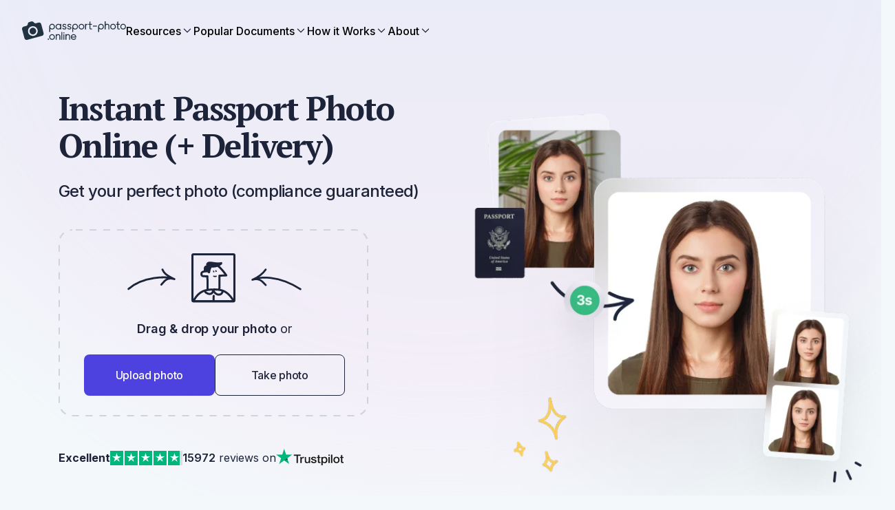

--- FILE ---
content_type: text/html
request_url: https://passport-photo.online/instant-passport-photo
body_size: 75353
content:
<!DOCTYPE html><html lang="en-us"><head><meta charSet="utf-8"/><meta name="viewport" content="width=device-width"/><meta name="apple-itunes-app" content="app-id=1500544448"/><meta name="description" content="Get instant passport photos using our automatic app. Easy, intuitive, and works on all smartphones. Say goodbye to photo studios!"/><meta name="robots" content="max-image-preview:large"/><meta prefix="og: https://ogp.me/ns#" property="og:title" content="Instant Passport Photo (With Delivery): Create &amp; Order Online"/><meta prefix="og: https://ogp.me/ns#" property="og:type" content="article"/><meta prefix="og: https://ogp.me/ns#" property="og:url" content="https://passport-photo.online/instant-passport-photo"/><meta prefix="og: https://ogp.me/ns#" property="og:image" content="https://d1uuxsymbea74i.cloudfront.net/images/cms/ppo_default_og_image_5f6ab3581d.png"/><meta name="google-site-verification" content="WLK0Y7Ft5ZiGJE7NC7ftkGM2EGG_4-5IuSgse2ISeB8"/><title>Instant Passport Photo (With Delivery): Create &amp; Order Online</title><link rel="apple-touch-icon" sizes="180x180" media="(prefers-color-scheme: light)" href="/_static/apple-touch-icon-light.png"/><link rel="apple-touch-icon" sizes="180x180" media="(prefers-color-scheme: dark)" href="/_static/apple-touch-icon-dark.png"/><link rel="icon" type="image/png" sizes="16x16" media="(prefers-color-scheme: light)" href="/_static/favicon-16x16-light.png"/><link rel="icon" type="image/png" sizes="16x16" media="(prefers-color-scheme: dark)" href="/_static/favicon-16x16-dark.png"/><link rel="icon" type="image/png" sizes="32x32" media="(prefers-color-scheme: light)" href="/_static/favicon-32x32-light.png"/><link rel="icon" type="image/png" sizes="32x32" media="(prefers-color-scheme: dark)" href="/_static/favicon-32x32-dark.png"/><link rel="icon" href="/_static/favicon.svg" type="image/svg+xml"/><link rel="manifest" href="/_static/site.webmanifest"/><link href="https://passport-photo.online/instant-passport-photo" rel="canonical"/><link href="https://passport-photo.online/instant-passport-photo" rel="alternate" hrefLang="en"/><link href="https://passport-photo.online/instant-passport-photo" rel="alternate" hrefLang="x-default"/><script type="application/ld+json">{"@context":"https://schema.org","@type":"Organization","@id":"#organization","name":"Passport Photo Online","url":"https://passport-photo.online","alternateName":"Passport Photo Online","legalName":"PhotoAiD S.A.","sameAs":["https://www.facebook.com/passportphotoonlinepl","https://www.instagram.com/passportphotoonline/","https://www.linkedin.com/company/passport-photo-online","https://www.youtube.com/channel/UC2BfzH3aAE2KvBYxFwPGEFg","https://twitter.com/passphotonline","https://pinterest.com/passport_photo_online/","https://g.co/kgs/snsihni","http://trustpilot.com/review/passport-photo.online"],"description":"Passport-Photo.Online is an online service for creating compliant passport and visa photos. It automatically adjusts uploaded pictures to meet specific country requirements, ensuring hassle-free, professional-quality photos for official documents.","keywords":["passport photo","visa photos","passport photo online","digital passport photos"],"knowsLanguage":["https://www.wikidata.org/wiki/Q1860","https://www.wikidata.org/wiki/Q809"],"foundingDate":"2012","vatID":"PL7831692257","taxID":"7831692257","publishingPrinciples":"https://passport-photo.online/blog/editorial-process/","knowsAbout":["https://www.wikidata.org/wiki/Q368344","https://www.wikidata.org/wiki/Q904029","https://www.wikidata.org/wiki/Q623045","https://www.wikidata.org/wiki/Q43812"],"address":{"@type":"PostalAddress","streetAddress":"Żurawia 71","addressLocality":"Białystok","addressRegion":"podlaskie","postalCode":"15-540","addressCountry":{"@type":"Country","name":"PL"}},"logo":{"@type":"ImageObject","caption":"Passport-Photo.Online","url":"https://passport-photo.online/_next/static/media/logo.eced2a91.png"},"contactPoint":{"@type":"ContactPoint","contactType":"customer service","email":"help@passport-photo.online","url":"https://passport-photo.online/contact"},"areaServed":["US","PL","FR","UK","DE","IT","PT"]}</script><script type="application/ld+json">{"@context":"https://schema.org","@type":"WebSite","name":"Passport-Photo.Online","url":"https://passport-photo.online"}</script><script type="application/ld+json">{"@context":"https://schema.org","@type":"Person","@id":"#author","familyName":"Petrovic","givenName":"Vule","jobTitle":"Managing Editor","url":"https://passport-photo.online/author/vulep/","email":"vule.petrovic@photoaid.com","honorificSuffix":"MA","knowsAbout":"travel","sameAs":["https://www.linkedin.com/in/voulez/"],"knowsLanguage":["https://www.wikidata.org/wiki/Q1860","https://www.wikidata.org/wiki/Q9299"]}</script><script type="application/ld+json">{"@context":"https://schema.org","@type":"HowTo","@id":"#howTo","name":"How to prepare yourself?","step":[{"@type":"HowToStep","position":1,"name":"Distance from the camera","text":"Take the photo from a distance of about 20 inches from your face. Ideally, the photo should be taken by another person.","image":"/_next/static/media/prepare1.7d21fa7b.png"},{"@type":"HowToStep","position":2,"name":"Face in front of the camera","text":"Place your face in front of the lens and keep a neutral expression on your face. Hold the camera at face height.","image":"/_next/static/media/prepare2.0498e1e2.png"},{"@type":"HowToStep","position":3,"name":"Even lighting","text":"Just stand facing a light source such as an exposed window. Don't worry about the background.","image":"/_next/static/media/prepare3.42b48b3d.png"}]}</script><script type="application/ld+json">{"@context":"https://schema.org","@type":"Article","@id":"#article","author":{"@id":"#author"},"headline":"Instant Passport Photo [Ready in Just 3s!]","datePublished":"2022-12-02T14:31:45+01:00","dateModified":"2025-01-19T23:47:04.647Z","description":"Get your perfect photo (compliance guaranteed)","name":"Instant Passport Photo [Ready in Just 3s!]","inLanguage":"en-US"}</script><script type="application/ld+json">{"@context":"https://schema.org","@type":"CreativeWorkSeries","@id":"#creativeWorkSeries","datePublished":"2022-12-02T14:31:45+01:00","image":"https://d1uuxsymbea74i.cloudfront.net/images/cms/34f9b4e34f5a2ba240c6f4ac55aad14f_bc83ca6249.webp","name":"Instant Passport Photo Online (+ Delivery)","aggregateRating":{"@type":"AggregateRating","bestRating":5,"ratingValue":4.72,"ratingCount":83}}</script><link rel="preload" as="image" imageSrcSet="https://passport-photo.online/images/cms/34f9b4e34f5a2ba240c6f4ac55aad14f_bc83ca6249.webp?quality=80&amp;format=webp&amp;width=380 380w, https://passport-photo.online/images/cms/34f9b4e34f5a2ba240c6f4ac55aad14f_bc83ca6249.webp?quality=80&amp;format=webp&amp;width=430 430w, https://passport-photo.online/images/cms/34f9b4e34f5a2ba240c6f4ac55aad14f_bc83ca6249.webp?quality=80&amp;format=webp&amp;width=640 640w, https://passport-photo.online/images/cms/34f9b4e34f5a2ba240c6f4ac55aad14f_bc83ca6249.webp?quality=80&amp;format=webp&amp;width=750 750w, https://passport-photo.online/images/cms/34f9b4e34f5a2ba240c6f4ac55aad14f_bc83ca6249.webp?quality=80&amp;format=webp&amp;width=1080 1080w, https://passport-photo.online/images/cms/34f9b4e34f5a2ba240c6f4ac55aad14f_bc83ca6249.webp?quality=80&amp;format=webp&amp;width=1200 1200w, https://passport-photo.online/images/cms/34f9b4e34f5a2ba240c6f4ac55aad14f_bc83ca6249.webp?quality=80&amp;format=webp&amp;width=1920 1920w" imageSizes="(max-width: 1024px) 100vw, 620px" referrerPolicy="no-referrer" fetchpriority="high"/><meta name="next-last-update" content="2025-01-19"/><meta name="next-head-count" content="30"/><link href="//cdn-4.convertexperiments.com" rel="preconnect"/><style id="stitches">--sxs{--sxs:0 t-jyruzB t-kgvKBm}@media{:root,.t-jyruzB{--colors-color1:#3C3C45;--colors-color2:#000;--colors-color3:hsla(244, 72%, 57%, 1);--colors-color4:hsl(0, 100%, 100%);--colors-color5:transparent;--colors-color6:hsla(224, 34%, 17%, 1);--colors-color7:hsla(244, 72%, 57%, 1);--colors-color8:hsla(228, 93%, 95%, 1);--colors-color9:hsla(177, 62%, 49%, 1);--colors-color10:hsla(204, 93%, 56%, 1);--colors-color11:hsla(200, 73%, 78%, 1);--colors-color13:hsla(229, 18%, 64%, 1);--colors-color14:hsla(240, 11%, 98%, 1);--colors-color15:hsla(240, 100%, 99%, 1);--colors-color16:hsla(210, 64%, 95%, 1);--colors-color17:hsla(244, 72%, 57%, 1);--colors-color18:hsla(244, 72%, 57%, 1);--colors-color19:transparent;--colors-color20:transparent;--colors-color21:hsla(244, 72%, 57%, 1);--colors-color22:transparent;--colors-color23:transparent;--colors-color24:hsla(244, 72%, 57%, 1);--colors-color25:hsla(217, 100%, 49%, 1);--colors-color26:hsla(229, 18%, 64%, 1);--colors-color27:hsla(206, 8%, 84%, 1);--colors-color28:hsla(199, 40%, 88%, 1);--colors-color29:hsla(210, 40%, 4%, 1);--colors-color30:hsla(224, 34%, 17%, 1);--colors-color31:hsla(223, 51%, 90%, 1);--colors-color32:hsla(220, 18%, 97%, 1);--colors-accent1:hsla(154, 56%, 47%, 1);--colors-accent2:hsla(217, 100%, 49%, 1);--colors-formBg:hsl(0, 100%, 100%);--colors-error:hsla(353, 81%, 63%, 1);--colors-valid:hsl(154, 56%, 47%);--colors-errorBg:hsla(2, 100%, 95%, 1);--radii-r4:4px;--radii-r5:6px;--radii-r6:8px;--radii-r7:12px;--radii-r71:16px;--radii-r8:36px;--sizes-container1:1110px;--sizes-container2:950px;--sizes-sp1:5px;--sizes-sp2:10px;--sizes-sp3:15px;--sizes-sp4:20px;--sizes-sp5:25px;--sizes-sp6:30px;--sizes-sp65:32px;--sizes-sp7:35px;--sizes-sp8:40px;--sizes-sp9:45px;--sizes-sp11:55px;--sizes-sp12:64px;--sizes-sp13:65px;--sizes-sp14:70px;--sizes-sp15:75px;--fonts-primary:sans-serif;--fonts-secondary:sans-serif;--zIndices-input:10;--zIndices-header:20;--zIndices-stickyLayout:20;--zIndices-cookies:29;--zIndices-dialog:30;--section-primaryBackgroundColor:var(--colors-color5);--section-secondaryBackgroundColor:var(--colors-color5);--section-seoWidth:76.0000rem;--button-font:var(--fonts-primary);--button-letter:-0.0187rem;--button-radius:var(--radii-r6);--button-primaryColor:var(--colors-color4);--button-primaryBg:var(--colors-color3);--button-secondaryColor:var(--colors-color6);--button-secondaryBorder:var(--colors-color6);--button-secondaryBg:var(--colors-color5);--button-disabledBg:var(--colors-color13);--button-primaryDisabledColor:var(--colors-color4);--button-secondaryDisabledColor:var(--colors-color6);--button-primaryHoverBgColor:var(--colors-color17);--button-secondaryHoverTextColor:var(--colors-color18);--button-secondaryHoverBorderColor:var(--colors-color19);--button-secondaryHoverBgColor:var(--colors-color20);--buttonLink-hoverTextColor:var(--colors-color21);--buttonLink-hoverBorderColor:var(--colors-color22);--buttonLink-hoverBgColor:var(--colors-color23);--link-textColor:var(--colors-color25);--link-textColorHover:var(--colors-color24);--input-font:500 1.0000rem / 150% var(--fonts-primary);--input-letter:-0.0094rem;--input-labelFont:500 0.8750rem / 143% var(--fonts-primary);--input-labelLetter:-0.0088rem;--input-color:var(--colors-color2);--input-bgColor:var(--colors-formBg);--input-focusColor:var(--colors-color10);--input-chevronColor:var(--colors-color9);--input-optionFont:500 1.0000rem / 150% var(--fonts-primary);--input-selectedOptionFont:500 1.0000rem / 150% var(--fonts-primary);--input-selectedOptionColor:var(--colors-color10);--input-optionClickColor:var(--colors-color10);--input-optionHoverColor:var(--colors-color11);--input-neutralColor:var(--colors-color8);--input-borderRadius:var(--radii-r5);--input-padding:var(--sizes-sp3);--input-spacingY:var(--sizes-sp65);--input-placeholderFont:400 1.0000rem / 150% var(--fonts-primary);--input-placeholderColor:var(--colors-color26);--input-optionPadding:12px;--navigation-backgroundColor:var(--colors-color4);--navigation-stickyBoxShadow:0 1px 0 0 hsla(228, 93%, 95%, 1);--navigation-mobileHeight:66px;--navigation-height:100px;--navigation-itemFont:var(--fonts-primary);--navigation-itemFontMobile:var(--fonts-primary);--navigation-itemColor:var(--colors-color2);--navigation-ctaMobileFont:var(--fonts-primary);--accordion-contentFont:var(--fonts-primary);--accordion-contentColor:var(--colors-color2);--accordion-headerFont:var(--fonts-primary);--accordion-headerFontMobile:var(--fonts-primary);--accordion-headerColor:var(--colors-color2);--accordion-borderColor:var(--colors-color8);--accordion-paddingY:var(--sizes-sp65);--accordion-paddingYMobile:var(--sizes-sp65);--accordion-contentTransformTop:-16px;--card-borderRadius:var(--radii-r6);--checkbox-bgColor:var(--colors-color7);--checkbox-iconColor:#fff;--checkbox-labelFont:var(--fonts-primary);--checkbox-labelLetter:-0.0088rem;--checkbox-disabledBgColor:var(--colors-color8);--checkbox-radius:var(--radii-r4);--checkbox-cardBgColor:var(--colors-color15);--checkbox-uncheckedBgColor:transparent;--iconButton-size:50px;--iconButton-bgColor:var(--colors-formBg);--iconButton-iconColor:#1D253B;--overlay-bgColor:var(--colors-color2);--overlay-opacity:0.8;--dialog-bgColor:var(--colors-formBg);--dialog-borderRadius:var(--radii-r6);--dropdown-borderRadius:var(--radii-r7);--dropdown-borderColor:var(--colors-color8);--dropdown-bgColor:var(--colors-formBg);--dropdown-padding:var(--sizes-sp2);--dropdownItem-borderRadius:var(--radii-r5);--dropdownItem-bgColor:var(--colors-color16);--dropdownItem-horizontalPadding:var(--sizes-sp3);--dropdownItem-verticalPadding:var(--sizes-sp2);--badge-horizontalPadding:var(--sizes-sp3);--badge-verticalPadding:var(--sizes-sp1);--badge-spacing:var(--sizes-sp1);--badge-okColor:hsla(153, 55%, 46%, 1);--badge-okBgColor:hsla(155, 59%, 96%, 1);--badge-errorColor:hsla(353, 80%, 62%, 1);--badge-errorBgColor:hsla(2, 100%, 94%, 1);--tooltip-textColor:#fff;--tooltip-bgColor:var(--colors-color2);--cookie-margin:var(--sizes-sp3);--documentCard-border:initial;--documentCard-hoverBorderColor:transparent;--documentCard-textAlign:left;--documentCard-backgroundColor:var(--colors-color2);--documentCard-hoverBackgroundColor:var(--colors-color2);--documentCard-hoverBoxShadow:initial;--documentCard-smallDocumentNameFont:500 1.0000rem / 150% var(--fonts-primary);--documentCard-transition:border-color .2s, box-shadow .2s;--documentCardBig-paddingX:var(--sizes-sp5);--documentCardBig-paddingY:var(--sizes-sp5);--documentCardBig-imageProtrusion:-60px;--documentCardBig-maxWidth:350px;--documentCardBig-imageHeight:initial;--documentCardBig-imageHeightSmaller:initial;--documentCardBig-documentNameFont:500 1.0000rem / 150% var(--fonts-primary);--documentCardBig-documentNameFontSmaller:500 1.0000rem / 150% var(--fonts-primary);--documentCardBig-documentNameMargin:60px 0 10px 0;--documentCardBig-imageLeftPosition:0;--documentCardSmall-paddingX:var(--sizes-sp6);--documentCardSmall-paddingY:var(--sizes-sp6);--documentCardSmall-imageLeftPadding:25px;--documentCardSmall-imageProtrusion:-18px;--documentCardSmall-documentNameMargin:45px 0 5px 0;--documentCardSmall-imageHeight:initial;--documentCardSmall-documentNameFont:500 1.0000rem / 150% var(--fonts-primary);--documentCardSmall-imageLeftPosition:0;--documentCardSmallMobile-imageMaxWidth:76px;--documentCardSmallMobile-imageLeftPosition:25px;--documentCardSmallMobile-nameLeftMargin:0px;--documentCardSmallMobile-documentNameFont:500 1.0000rem / 150% var(--fonts-primary);--documentCardSmallMobile-minHeight:80px;--deliveryStatusBadge-font:700 1.1250rem / 150% var(--fonts-primary);--deliveryStatusBadge-letter:-0.0088rem;--deliveryStatusBadge-borderRadius:2px;--deliveryStatusBadge-pendingStatusBg:var(--colors-accent1);--deliveryStatusBadge-sentStatusBg:var(--colors-accent1);--orderSummary-orderSeparatorColor:var(--colors-accent1);--orderSummary-bottomSeparatorColor:var(--colors-accent1);--factChecker-primaryFontColor:initial;--factChecker-separatorColor:initial;--factChecker-expertBorderRadius:0.2500rem;--factChecker-expertPadding:6px 8px;--factChecker-expertFont:initial;--factChecker-expertFontColor:initial;--factChecker-expertBackgroundColor:initial;--factChecker-bioFont:initial;--factChecker-bioSmallerFont:initial;--factChecker-bioNameFont:initial;--factChecker-bioNameSmallerFont:initial;--factChecker-bioJobFontColor:initial;--factChecker-bioJobFont:initial;--factChecker-bioJobSmallerFont:initial;--factChecker-bioHorizontalSeparatorColor:var(--colors-accent1);--factChecker-bioLinkFont:400 0.8750rem / 164% var(--fonts-primary);--factChecker-bioRadius:0.5000rem;--factChecker-bioEditorialProcessLinkFont:initial;--factChecker-bioEditorialProcessLinkFontColor:initial;--unfinishedOrderPopup-collapsedBoxFont:600 1.0000rem / 157% var(--fonts-primary);--unfinishedOrderPopup-collapsedBoxBackgroundColor:initial;--unfinishedOrderPopup-collapsedBoxTextColor:initial;--unfinishedOrderPopup-collapsedBoxPadding:30px 15px;--unfinishedOrderPopup-collapsedBoxMobilePadding:10px 12px;--unfinishedOrderPopup-colapsedBoxBorderRadius:12px;--unfinishedOrderPopup-expandedBoxPadding:32px;--unfinishedOrderPopup-expandedBoxBorderRadius:0;--unfinishedOrderPopup-expandedBoxBorderRadiusMobile:0;--unfinishedOrderPopup-expandedBoxMobilePadding:32px;--unfinishedOrderPopup-expandedBoxBackgroundColor:initial;--unfinishedOrderPopup-expandedBoxTextFont:400 1.0000rem / 157% var(--fonts-primary);--unfinishedOrderPopup-expandedBoxMobileTextFont:400 0.8750rem / 153% var(--fonts-primary);--unfinishedOrderPopup-expandedBoxCountdownFont:800 1.1250rem / 139% var(--fonts-primary);--unfinishedOrderPopup-expandedBoxCountdownPadding:5px;--unfinishedOrderPopup-expandedBoxMobileCountdownFont:800 0.8750rem / 179% var(--fonts-primary);--unfinishedOrderPopup-expandedBoxCountdownBackgroundColor:initial;--unfinishedOrderPopup-expandedBoxCountdownColor:initial;--unfinishedOrderPopup-expandedBoxFinishOrderButtonPadding:11px 30px;--unfinishedOrderPopup-expandedBoxFinishOrderButtonMobilePadding:10px 23px;--unfinishedOrderPopup-expandedBoxFinishOrderButtonFont:600 1.1250rem / 139% var(--fonts-primary);--unfinishedOrderPopup-expandedBoxFinishOrderButtonMobileFont:600 1.1250rem / 139% var(--fonts-primary);--unfinishedOrderPopup-expandedBoxFinishOrderButtonColor:intial;--unfinishedOrderPopup-expandedBoxFinishOrderButtonBackgroundColor:initial;--unfinishedOrderPopup-expandedBoxFinishOrderButtonBorderRadius:initial;--trustpilot-fontColor:var(--colors-color6);--trustpilot-ratingFont:700 1.0000rem / 30px var(--fonts-primary);--trustpilot-reviewsFont:400 1.0000rem / 30px var(--fonts-primary);--mobileAppsBanner-borderBottom:1px solid var(--colors-color27);--mobileAppsBanner-bgColor:var(--colors-color4);--mobileAppsBanner-installButtonBgColor:var(--colors-color5);--mobileAppsBanner-installButtonColor:var(--colors-color2);--mobileAppsBanner-installButtonFont:600 0.8750rem / 18px var(--fonts-primary);--mobileAppsBanner-installButtonBorderRadius:var(--radii-r6);--mobileAppsBanner-installButtonMinWidth:77px;--mobileAppsBanner-appNameColor:var(--colors-color2);--mobileAppsBanner-appNameFont:600 1.0000rem / 16px var(--fonts-primary);--mobileAppsBanner-appDescriptionColor:var(--colors-color2);--mobileAppsBanner-appDescriptionFont:500 0.6250rem / 10px var(--fonts-primary);--mobileAppsBanner-appRatingNumberColor:var(--colors-color2);--mobileAppsBanner-appRatingNumberFont:600 0.7500rem / 12px var(--fonts-primary);--mobileAppsBanner-appOpinionsColor:var(--colors-color2);--mobileAppsBanner-appOpinionsFont:400 0.6250rem / 10px var(--fonts-primary);--threeElements-dotsContainerMarginTop:var(--sizes-sp2);--threeElements-slideDescriptionFont:var(--fonts-primary);--threeElements-headerDesktopFont:var(--fonts-primary);--threeElements-headerMobileFont:var(--fonts-primary);--carousel-selectedDotColor:var(--colors-color1);--carousel-dotColor:var(--colors-color28);--dropzone-overlayBgColor:var(--colors-color2);--heroCtaDropzone-width:450px;--heroCtaDropzone-backgroundImage:url("data:image/svg+xml,%3csvg width='100%25' height='100%25' xmlns='http://www.w3.org/2000/svg'%3e%3crect width='100%25' height='100%25' fill='none' rx='20' ry='20' stroke='%23000' stroke-width='4' stroke-dasharray='10%2c 10' stroke-dashoffset='15' stroke-linecap='butt'/%3e%3c/svg%3e");--heroCtaDropzone-padding:18px 34px 30px 37px;--heroCtaDropzone-textColor:var(--colors-color6);--heroCtaDropzone-descriptionMargin:0;--scrollToTopButton-backgroundColor:var(--colors-color13);--editor-headerFont:600 1.5000rem / 30px var(--fonts-primary);--editor-headerFontMobile:600 1.1250rem / 28px var(--fonts-primary);--editor-headerLetterSpacing:-0.0806rem;--editor-headerLetterSpacingMobile:-0.0625rem;--editor-descriptionTextFont:400 1.0000rem / 150% var(--fonts-primary);--editor-descriptionTextFontMobile:400 0.8750rem / 150% var(--fonts-primary);--editor-testNameFont:600 1.5000rem / 30px var(--fonts-primary);--editor-testNameFontMobile:600 1.1250rem / 28px var(--fonts-primary);--editor-statusBadgeFont:700 0.8750rem / 20px var(--fonts-primary);--editor-statusBorderTop:1px solid var(--colors-color5);--editor-bottomSectionBackgroundColor:var(--colors-color5);--editor-downloadSampleIconColor:var(--colors-color5);--editor-downloadSampleLeftMargin:3.0000rem;--editor-downloadSampleColor:var(--colors-color5);--editor-downloadSampleTextDecoration:none;--processing-headerFont:700 2.5000rem / 46px var(--fonts-primary);--processing-animationSliderColor:var(--colors-accent1);--processing-animationSliderUpGradient:linear-gradient(180deg, rgba(53, 186, 128, 0.70) 0%, rgba(53, 186, 128, 0.00) 25%);--processing-animationSliderDownGradient:linear-gradient(180deg, rgba(53, 186, 128, 0.00) 75%, rgba(53, 186, 128, 0.70) 100%);--processing-completedStepColor:var(--colors-accent1);--processing-completedStepNameColor:var(--colors-color2);--processing-activeStepNameColor:var(--colors-color2);--processing-activeStepCircleColor:var(--colors-color2);--processing-activeStepCircleOutlineColor:var(--colors-color5);--processing-futureStepColor:var(--colors-color5);--processing-stepsFont:500 1.5000rem / 30px var(--fonts-primary);--processing-stepsFontMobile:500 1.0000rem / 30px var(--fonts-primary);--processing-currentStepFontMobile:600 1.1250rem / 30px var(--fonts-primary);--newProcessing-headerFont:700 2.5000rem / 2.8750rem var(--fonts-primary);--newProcessing-animationSliderColor:var(--colors-accent1);--newProcessing-animationSliderUpGradient:linear-gradient(180deg, rgba(53, 186, 128, 0.70) 0%, rgba(53, 186, 128, 0.00) 25%);--newProcessing-animationSliderDownGradient:linear-gradient(180deg, rgba(53, 186, 128, 0.00) 75%, rgba(53, 186, 128, 0.70) 100%);--newProcessing-stepDescriptionColor:var(--colors-color13);--newProcessing-completedStepColor:var(--colors-accent1);--newProcessing-activeStepNameColor:var(--colors-color29);--newProcessing-activeStepCircleColor:var(--colors-color29);--newProcessing-activeStepCircleOutlineColor:var(--colors-color27);--newProcessing-futureStepNameColor:var(--colors-color26);--newProcessing-futureStepCircleColor:var(--colors-color26);--newProcessing-activeStepFont:600 1.3750rem / 1.7500rem var(--fonts-primary);--newProcessing-inactiveStepFont:500 1.3750rem / 1.7500rem var(--fonts-primary);--newProcessing-stepDescriptionFont:400 1.2500rem / 2.0000rem var(--fonts-primary);--newProcessing-currentStepFontMobile:600 1.1250rem / 1.7500rem var(--fonts-primary);--mobileTrustPilotBadge-photosTakenFont:400 0.7500rem / 16px var(--fonts-primary);--mobileTrustPilotBadge-photosTakenColor:var(--colors-color29);--mobileTrustPilotBadge-verticalSeparatorColor:var(--colors-color27);--drawer-headerFont:700 2.5000rem / 3.3125rem var(--fonts-secondary);--drawer-headerFontMobile:700 1.5000rem / 2.3750rem var(--fonts-secondary);--drawer-documentNameFont:600 1.5000rem / 1.8750rem var(--fonts-primary);--drawer-documentNameFontMobile:600 1.0000rem / 1.3750rem var(--fonts-primary);--drawer-documentRequirementsItemLabelFont:400 1.0000rem / 1.0000rem var(--fonts-primary);--drawer-documentRequirementsItemLabelFontMobile:400 0.8750rem / 1.0000rem var(--fonts-primary);--drawer-documentRequirementsItemValueFont:600 1.0000rem / 1.0000rem var(--fonts-primary);--drawer-documentRequirementsItemValueFontMobile:600 0.8750rem / 1.0000rem var(--fonts-primary);--drawer-footnoteFont:400 0.8750rem / 1.2500rem var(--fonts-primary);--drawer-footnoteFontMobile:400 0.7500rem / 1.0000rem var(--fonts-primary);--drawer-imageLabelFont:500 1.1250rem / 0.8750rem var(--fonts-primary);--drawer-imageLabelFontMobile:500 0.8750rem / 0.8750rem var(--fonts-primary);--drawer-errorFont:700 0.7500rem / 1.2500rem var(--fonts-primary);--drawer-imagesTitleFont:500 1.5000rem / 1.8750rem var(--fonts-primary);--drawer-imagesTitleColor:var(--colors-color2);--drawer-headerColor:var(--colors-color2);--drawer-footnoteColor:var(--colors-color2);--drawer-footnoteBgColor:var(--colors-color5);--drawer-footnoteBgColorMobile:var(--colors-color5);--drawer-footnoteBorderTopColor:var(--colors-color5);--drawer-documentSearchContainerBorderColor:var(--colors-color27);--drawer-documentSearchContainerBgColor:var(--colors-color5);--drawer-documentNameColor:var(--colors-color2);--drawer-documentRequirementsBorderColor:var(--colors-color5);--drawer-documentRequirementsItemLabelColor:var(--colors-color2);--drawer-documentRequirementsItemValueColor:var(--colors-color2);--drawer-imageLabelColor:var(--colors-color2);--drawer-imageLabelBgColor:var(--colors-color5);--drawer-imageLabelBorderColor:var(--colors-color5);--drawer-errorContainerBgColor:var(--colors-errorBg);--drawer-bottomSectionBgColor:var(--colors-color4);--drawer-separatorColor:var(--colors-color8);--drawer-selectOptionFont:400 1.0000rem / 1.5000rem var(--fonts-primary);--drawer-selectOptionFontMobile:400 0.8750rem / 1.2500rem var(--fonts-primary);--drawer-selectValueFont:400 1.0000rem / 1.5000rem var(--fonts-primary);--drawer-selectLabelColor:var(--colors-color2);--drawer-searchInputPlaceholderFont:400 0.8750rem / 1.2500rem var(--fonts-primary);--drawer-optionsGroupHeaderFont:600 0.8750rem / 1.2500rem var(--fonts-primary);--drawer-noResultsFont:400 0.8750rem / 1.2500rem var(--fonts-primary);--drawer-selectOptionBgColor:var(--colors-color4);--drawer-selectOptionHoverBgColor:var(--colors-color16);--drawer-selectOptionColor:var(--colors-color6);--drawer-selectValueColor:var(--colors-color6);--drawer-searchInputBorderColor:var(--colors-color2);--drawer-searchInputBgColor:var(--colors-color5);--drawer-searchInputPlaceholderColor:var(--colors-color26);--drawer-optionGroupHeaderColor:var(--colors-color6);--drawer-noResultsBottomBorderColor:var(--colors-color8);--drawer-noResultsColor:var(--colors-color6);--drawer-selectBoxHighlightColor:var(--colors-color10);--imageRequirementsFrame-lineColor:var(--colors-color2);--imageRequirementsFrame-dashedLinesColor:var(--colors-color2);--imageRequirementsFrame-backgroundColor:var(--colors-color2);--imageRequirementsFrame-color:var(--colors-color4);--imageRequirementsFrame-font:700 0.5500rem / 0.4541rem var(--fonts-primary);--furgonetka-primaryColor:black;--extraServices-highlyRecommendedBadgeFont:500 1.0000rem / 1.2875rem var(--fonts-primary);--photoCode-instructionsTitleFont:600 2.0000rem / 2.3750rem var(--fonts-primary);--photoCode-instructionsTitleFontMobile:600 1.5000rem / 1.8750rem var(--fonts-primary);--photoCode-instructionsTextColor:var(--colors-color2);--photoCode-instructionNumberBgColor:var(--colors-color5);--photoCode-instructionNumberTextColor:var(--colors-color2);--photoCode-instructionNumberFont:700 1.0000rem / 1.5000rem var(--fonts-primary);--photoCode-instructionTextFont:400 1.1250rem / 1.7500rem var(--fonts-primary);--photoCode-instructionTextFontMobile:400 1.0000rem / 1.5000rem var(--fonts-primary);--photoCode-imageContainerBgColor:var(--colors-color5);--photoCode-clipboardCopyBgColor:var(--colors-color5);--photoCode-clipboardCopyFont:700 1.1250rem / 1.7500rem var(--fonts-primary);--photoCode-clipboardCopyFontMobile:700 1.0000rem / 1.7500rem var(--fonts-primary);--photoCode-clipboardCopyTitleFont:600 1.1250rem / 1.7500rem var(--fonts-primary);--photoCode-clipboardCopyTitleFontMobile:600 1.1250rem / 1.5000rem var(--fonts-primary);--photoCode-clipboardCopyFontColor:var(--colors-color2);--photoCode-clipboardCopyDescFont:400 1.0000rem / 1.5000rem var(--fonts-primary);--photoCode-clipboardCopyHowToApplyFont:400 1.0000rem / 1.2500rem var(--fonts-primary);--photoCode-clipboardCopyHowToApplyColor:var(--colors-color2);--photoCode-clipboardCopyTooltipFont:500 1.0000rem / 1.0000rem var(--fonts-primary);--photoCode-usageRecommendationBgColor:var(--colors-color5);--photoCode-usageRecommendationFont:400 1.0000rem / 1.5000rem var(--fonts-primary);--photoCode-usageRecommendationFontMobile:400 0.8750rem / 1.2500rem var(--fonts-primary);--photoCode-usageRecommendationTextColor:var(--colors-color2);--pickupPointsMap-modalTitleFont:600 2.0000rem / 2.3750rem var(--fonts-primary);--pickupPointsMap-modalTitleFontMobile:600 1.1250rem / 1.5000rem var(--fonts-primary);--pickupPointsMap-popupFont:400 1.1250rem / 1.5000rem var(--fonts-primary);--pickupPointsMap-popupFontMobile:400 0.8750rem / 1.5000rem var(--fonts-primary);--pickupPointsMap-popupFontColor:var(--colors-color30);--pickupPointsMap-searchButtonFont:500 1.0000rem / 1.5000rem var(--fonts-primary);--pickupPointsMap-popupBorderTopMobile:1px solid var(--colors-color31);--photoRetouch-photoContainerBgColor:var(--colors-color32);--photoRetouch-descriptionTitleFont:500 0.8750rem / 1.5000rem var(--fonts-primary);--photoRetouch-learnMoreButtonColor:var(--colors-color25);--photoRetouch-learnMoreButtonFont:400 0.7500rem / 1.0000rem var(--fonts-primary);--photoRetouch-dialogTitleFont:600 1.2500rem / 1.5586rem var(--fonts-primary);--photoRetouch-dialogTitleFontMobile:600 1.1250rem / 1.5000rem var(--fonts-primary);--photoRetouch-dialogImageContainerBgColor:var(--colors-color32);--photoRetouch-dialogImageLabelFont:600 1.3979rem / 2.0968rem var(--fonts-primary);--photoRetouch-dialogImageLabelFontMobile:600 0.8215rem / 1.2322rem var(--fonts-primary);--photoRetouch-retouchItemFont:400 1.0000rem / 1.5586rem var(--fonts-primary);--photoRetouch-specificRequestsTitleFont:600 1.0000rem / 1.5586rem var(--fonts-primary);--photoRetouch-specificRequestsTitleFontMobile:600 1.0000rem / 1.4375rem var(--fonts-primary);--photoRetouch-specificRequestsDescriptionFont:400 0.8750rem / 1.2339rem var(--fonts-primary);--photoRetouch-specificRequestsDescriptionFontMobile:400 0.8750rem / 1.5586rem var(--fonts-primary);--navbar-wrapperMaxWidth:1440px;--navbar-fontColor:var(--colors-color6);--navbar-fontColorSecondary:var(--colors-color13);--navbar-activeColor:var(--colors-color3);--navbar-mobileSeparatorColor:var(--colors-color8);--navbar-barShadow:0 1px 0 0 hsla(228, 93%, 95%, 1);--navbar-mostPopularBadgeColor:var(--colors-color7);--navbar-highlightedDocumentBgColor:var(--colors-color7);--navbar-submenuItemHoverColor:var(--colors-color16);--navbar-underlineColor:var(--colors-color3);--documentAlternativePicker-headerFont:700 2.5000rem / 3.3158rem var(--fonts-secondary);--documentAlternativePicker-headerFontMobile:700 2.0000rem / 2.7500rem var(--fonts-secondary);--documentAlternativePicker-alternativeCardBorderRadius:8px;--documentAlternativePicker-alternativeCardBorderColor:var(--colors-color5);--documentAlternativePicker-alternativeCardBackgroundColor:var(--colors-color5);--documentAlternativePicker-alternativeCardRadioButtonBorderColor:var(--colors-color5);--documentAlternativePicker-alternativeCardSelectedRadioButtonBackgroundColor:var(--colors-color5);--documentAlternativePicker-alternativeCardTitleFont:500 1.5000rem / 1.8750rem var(--fonts-primary);--documentAlternativePicker-alternativeCardTitleFontMobile:600 1.0000rem / 1.7500rem var(--fonts-primary);--documentAlternativePicker-alternativeCardTitleColor:var(--colors-color2);--documentAlternativePicker-alternativeCardDescriptionFont:400 1.0000rem / 1.5000rem var(--fonts-primary);--documentAlternativePicker-alternativeCardDescriptionFontMobile:400 0.8750rem / 1.5000rem var(--fonts-primary);--documentAlternativePicker-alternativeCardDescriptionColor:var(--colors-color2);--documentAlternativePicker-alternativeCardRequirementsBackgroundColor:var(--colors-color5);--documentAlternativePicker-alternativeCardRequirementsBorderRadius:8px;--documentAlternativePicker-requirementsTitleFont:700 1.0000rem / 1.1250rem var(--fonts-primary);--documentAlternativePicker-requirementsTitleColor:var(--colors-color2);--documentAlternativePicker-requirementBackgroundColor:var(--colors-color5);--documentAlternativePicker-requirementNameFont:400 1.0000rem / 1.0000rem var(--fonts-primary);--documentAlternativePicker-requirementNameFontMobile:400 0.7500rem / 1.0000rem var(--fonts-primary);--documentAlternativePicker-requirementNameColor:var(--colors-color2);--documentAlternativePicker-requirementValueFont:600 1.0000rem / 1.0000rem var(--fonts-primary);--documentAlternativePicker-requirementValueFontMobile:600 0.7500rem / 1.0000rem var(--fonts-primary);--documentAlternativePicker-requirementValueColor:var(--colors-color2);--documentAlternativePicker-requirementsToggleFont:400 0.8750rem / 1.5000rem var(--fonts-primary);--documentAlternativePicker-requirementsToggleColor:var(--colors-color2);--documentAlternativePicker-selectedAlternativeCardBorderColor:var(--colors-color3);--startScreenQrPriority-qrTitleFont:600 1.5000rem / 1.8750rem var(--fonts-primary);--startScreenQrPriority-qrTitleAccentColor:var(--colors-color2);--startScreenQrPriority-qrTitleColor:var(--colors-color2);--startScreenQrPriority-guideLineFont:400 1.0000rem / 1.5000rem var(--fonts-primary);--startScreenQrPriority-guideLineColor:var(--colors-color2);--startScreenQrPriority-photoLabelFont:600 0.9375rem / 1.0625rem var(--fonts-primary);--startScreenQrPriority-photoLabelColor:var(--colors-color2);--startScreenQrPriority-dividerFont:400 1.0000rem / 1.5000rem var(--fonts-primary);--startScreenQrPriority-dividerColor:var(--colors-color2);--startScreenQrPriority-webcamLinkFont:500 1.0000rem / 1.5000rem var(--fonts-primary);--getApp-backgroundColor:var(--colors-color8);--getApp-titleFont:600 1.5000rem / 1.8750rem var(--fonts-primary);--getApp-titleLetterSpacing:-0.0469rem;--getApp-textFont:400 0.8750rem / 1.2500rem var(--fonts-primary);--getApp-textLetterSpacing:-0.0088rem;--twoColumnsSectionLayout-gap:48px;--twoColumnsSectionLayout-gapMobile:32px;--twoColumnsSectionLayout-headerColor:var(--colors-color2);--twoColumnsSectionLayout-headerFont:700 2.5000rem / 2.8750rem var(--fonts-secondary);--twoColumnsSectionLayout-headerFontMobile:600 2.0000rem / 2.3750rem var(--fonts-primary);--twoColumnsSectionLayout-headerLetterSpacing:-0.0806rem;--twoColumnsSectionLayout-headerLetterSpacingMobile:-0.0625rem;--twoColumnsSectionLayout-itemBottomMargin:24px;--twoColumnsSectionLayout-itemHeadingMargin:16px;--twoColumnsSectionLayout-itemNumberFont:700 0.7015rem / 0.7015rem var(--fonts-primary);--twoColumnsSectionLayout-itemHeadingFont:600 1.5000rem / 1.8750rem var(--fonts-primary);--twoColumnsSectionLayout-itemHeadingLetterSpacing:-0.0469rem;--twoColumnsSectionLayout-itemSmallHeadingFont:600 1.1250rem / 1.7500rem var(--fonts-primary);--twoColumnsSectionLayout-itemDescriptionFont:400 0.8750rem / 1.2500rem var(--fonts-primary);--twoColumnsSectionLayout-itemHeadingColor:var(--colors-color2);--twoColumnsSectionLayout-itemDescriptionColor:var(--colors-color2);--twoColumnsSectionLayout-itemNumberColor:var(--colors-color2);--twoColumnsSectionLayout-itemBorderColor:var(--colors-color2);--twoColumnsSectionLayout-activeItemBorderColor:var(--colors-color2);--twoColumnsSectionLayout-itemNumberBackgroundColor:var(--colors-color5);--twoColumnsSectionLayout-activeItemNumberBackgroundColor:var(--colors-color5);--twoColumnsSectionLayout-itemNumberCircleBackground:var(--colors-color5);--twoColumnsSectionLayout-itemNumberCircleBoxShadow:initial;--twoColumnsSectionLayout-activeItemHeadingColor:var(--colors-color2);--twoColumnsSectionLayout-activeItemDescriptionColor:var(--colors-color2);--twoColumnsSectionLayout-activeItemNumberCircleBackground:var(--colors-color2);--twoColumnsSectionLayout-rightColumnGap:48px;--twoColumnsSectionLayout-rightColumnGapMobile:32px;--carouselSection-slideGap:12px;--carouselSection-dotButtonsGap:6px;--carouselSection-dotButtonColor:var(--colors-color2);--carouselSection-dotButtonActiveColor:var(--colors-color2);--carouselSection-dotButtonsTopMargin:32px;--carouselSection-contentGap:24px;--carouselSection-descriptionGap:12px;--twoColumnsSection-contentGap:64px;--twoColumnsSection-contentGapMobile:32px;--tabsSection-gridGap:40px 56px;--tabsSection-tabListGap:40px;--stepsSection-gridGap:48px;--stepsSection-stepsGap:40px 48px;--stepsSection-itemGap:8px;--accordionTabsSection-gap:64px 84px;--accordionTabsSection-itemHeadingIconSize:40px;--germanLegislationBanner-backgroundColor:var(--colors-color2);--germanLegislationBanner-fontColor:var(--colors-color2);--contactPageFAQ-titleFont:700 2.5000rem / 2.8750rem var(--fonts-secondary);--contactPageFAQ-titleFontMobile:700 1.7500rem / 1.9375rem var(--fonts-secondary);--contactPageFAQ-titleFontColor:var(--colors-color2);--contactPageFAQ-subtitleFont:400 1.0000rem / 1.5000rem var(--fonts-primary);--contactPageFAQ-subtitleFontColor:var(--colors-color2);--contactPageFAQ-answerFont:400 1.0000rem / 1.5000rem var(--fonts-primary);--contactPageFAQ-answerFontColor:var(--colors-color2);--contactPageFAQ-imageBackground:var(--colors-color5);--contactPageFAQ-contactPersonNameFont:500 1.1250rem / 1.7500rem var(--fonts-primary);--contactPageFAQ-contactPersonNameColor:var(--colors-color2);--contactPageFAQ-contactPersonPositionFont:500 0.7500rem / 1.1250rem var(--fonts-primary);--contactPageFAQ-contactPersonPositionColor:var(--colors-color2)}.t-kgvKBm{--colors-color1:#3C3C45;--colors-color2:#000;--colors-color3:hsla(244, 72%, 57%, 1);--colors-color4:hsl(0, 100%, 100%);--colors-color5:transparent;--colors-color6:hsla(224, 34%, 17%, 1);--colors-color7:hsla(244, 72%, 57%, 1);--colors-color8:hsla(228, 93%, 95%, 1);--colors-color9:hsla(177, 62%, 49%, 1);--colors-color10:hsla(204, 93%, 56%, 1);--colors-color11:hsla(200, 73%, 78%, 1);--colors-color13:hsla(229, 18%, 64%, 1);--colors-color14:hsla(240, 11%, 98%, 1);--colors-color15:hsla(240, 100%, 99%, 1);--colors-color16:hsla(210, 64%, 95%, 1);--colors-color17:hsl(244, 53%, 44%, 1);--colors-color18:hsla(244, 72%, 57%, 1);--colors-color19:hsla(244, 72%, 57%, 1);--colors-color20:transparent;--colors-color21:hsla(244, 72%, 57%, 1);--colors-color22:hsla(244, 72%, 57%, 1);--colors-color23:transparent;--colors-color24:hsla(244, 72%, 57%, 1);--colors-color25:hsla(217, 100%, 49%, 1);--colors-color26:hsla(229, 18%, 64%, 1);--colors-color27:hsla(206, 8%, 84%, 1);--colors-color28:hsla(199, 40%, 88%, 1);--colors-color29:hsla(210, 40%, 4%, 1);--colors-color30:hsla(224, 34%, 17%, 1);--colors-color31:hsla(223, 51%, 90%, 1);--colors-color32:hsla(220, 18%, 97%, 1);--colors-accent1:hsla(154, 56%, 47%, 1);--colors-accent2:hsla(217, 100%, 49%, 1);--colors-formBg:hsl(0, 100%, 100%);--colors-error:hsla(353, 81%, 63%, 1);--colors-valid:hsl(154, 56%, 47%);--colors-errorBg:hsla(2, 100%, 95%, 1);--radii-r4:4px;--radii-r5:6px;--radii-r6:8px;--radii-r7:12px;--radii-r71:16px;--radii-r8:36px;--sizes-container1:1110px;--sizes-container2:950px;--sizes-sp1:5px;--sizes-sp2:10px;--sizes-sp3:15px;--sizes-sp4:20px;--sizes-sp5:25px;--sizes-sp6:30px;--sizes-sp65:32px;--sizes-sp7:35px;--sizes-sp8:40px;--sizes-sp9:45px;--sizes-sp11:55px;--sizes-sp12:64px;--sizes-sp13:65px;--sizes-sp14:70px;--sizes-sp15:75px;--fonts-primary:'__Inter_ddc260', '__Inter_Fallback_ddc260';--fonts-secondary:'__PT_Serif_e77f84', '__PT_Serif_Fallback_e77f84';--zIndices-input:10;--zIndices-header:20;--zIndices-stickyLayout:20;--zIndices-cookies:29;--zIndices-dialog:30;--section-primaryBackgroundColor:hsla(197, 54%, 97%, 1);--section-secondaryBackgroundColor:hsl(0, 100%, 100%);--section-seoWidth:50.0000rem;--button-font:500 1.0000rem / 1.5000rem '__Inter_ddc260', '__Inter_Fallback_ddc260';--button-letter:-0.0187rem;--button-radius:var(--radii-r6);--button-primaryColor:var(--colors-color4);--button-primaryBg:var(--colors-color3);--button-secondaryColor:var(--colors-color6);--button-secondaryBorder:var(--colors-color6);--button-secondaryBg:var(--colors-color5);--button-disabledBg:var(--colors-color13);--button-primaryDisabledColor:var(--colors-color4);--button-secondaryDisabledColor:var(--colors-color6);--button-primaryHoverBgColor:var(--colors-color17);--button-secondaryHoverTextColor:var(--colors-color18);--button-secondaryHoverBorderColor:var(--colors-color19);--button-secondaryHoverBgColor:var(--colors-color20);--buttonLink-hoverTextColor:var(--colors-color21);--buttonLink-hoverBorderColor:var(--colors-color22);--buttonLink-hoverBgColor:var(--colors-color23);--link-textColor:var(--colors-color25);--link-textColorHover:var(--colors-color24);--input-font:400 1.0000rem / 1.5000rem '__Inter_ddc260', '__Inter_Fallback_ddc260';--input-letter:-0.0094rem;--input-labelFont:500 0.8750rem / 1.2500rem '__Inter_ddc260', '__Inter_Fallback_ddc260';--input-labelLetter:-0.0088rem;--input-color:var(--colors-color2);--input-bgColor:var(--colors-formBg);--input-focusColor:var(--colors-color10);--input-chevronColor:var(--colors-color9);--input-optionFont:400 0.8750rem / 1.2500rem '__Inter_ddc260', '__Inter_Fallback_ddc260';--input-selectedOptionFont:600 0.8750rem / 1.2500rem '__Inter_ddc260', '__Inter_Fallback_ddc260';--input-selectedOptionColor:hsla(224, 34%, 17%, 1);--input-optionClickColor:hsla(200, 73%, 78%, 1);--input-optionHoverColor:var(--colors-color11);--input-neutralColor:var(--colors-color8);--input-borderRadius:var(--radii-r5);--input-padding:var(--sizes-sp3);--input-spacingY:var(--sizes-sp65);--input-placeholderFont:400 1.0000rem / 1.5000rem '__Inter_ddc260', '__Inter_Fallback_ddc260';--input-placeholderColor:var(--colors-color26);--input-optionPadding:12px;--navigation-backgroundColor:var(--colors-color4);--navigation-stickyBoxShadow:0 1px 0 0 hsla(228, 93%, 95%, 1);--navigation-mobileHeight:66px;--navigation-height:100px;--navigation-itemFont:600 1.0000rem / 1.3750rem '__Inter_ddc260', '__Inter_Fallback_ddc260';--navigation-itemFontMobile:600 1.1250rem / 1.5000rem '__Inter_ddc260', '__Inter_Fallback_ddc260';--navigation-itemColor:hsla(224, 34%, 17%, 1);--navigation-ctaMobileFont:500 0.8750rem / 1.2500rem '__Inter_ddc260', '__Inter_Fallback_ddc260';--accordion-contentFont:400 0.8750rem / 1.2500rem '__Inter_ddc260', '__Inter_Fallback_ddc260';--accordion-contentColor:var(--colors-color2);--accordion-headerFont:500 1.2500rem / 1.5000rem '__Inter_ddc260', '__Inter_Fallback_ddc260';--accordion-headerFontMobile:500 1.1250rem / 1.7500rem '__Inter_ddc260', '__Inter_Fallback_ddc260';--accordion-headerColor:var(--colors-color2);--accordion-borderColor:hsla(210, 6%, 93%, 1);--accordion-paddingY:var(--sizes-sp65);--accordion-paddingYMobile:var(--sizes-sp65);--accordion-contentTransformTop:-16px;--card-borderRadius:var(--radii-r6);--checkbox-bgColor:var(--colors-color7);--checkbox-iconColor:#fff;--checkbox-labelFont:var(--fonts-primary);--checkbox-labelLetter:-0.0088rem;--checkbox-disabledBgColor:var(--colors-color8);--checkbox-radius:var(--radii-r4);--checkbox-cardBgColor:var(--colors-color15);--checkbox-uncheckedBgColor:transparent;--iconButton-size:50px;--iconButton-bgColor:var(--colors-formBg);--iconButton-iconColor:#1D253B;--overlay-bgColor:var(--colors-color2);--overlay-opacity:0.8;--dialog-bgColor:var(--colors-formBg);--dialog-borderRadius:0px;--dropdown-borderRadius:var(--radii-r7);--dropdown-borderColor:var(--colors-color8);--dropdown-bgColor:var(--colors-formBg);--dropdown-padding:var(--sizes-sp2);--dropdownItem-borderRadius:var(--radii-r5);--dropdownItem-bgColor:var(--colors-color16);--dropdownItem-horizontalPadding:var(--sizes-sp3);--dropdownItem-verticalPadding:var(--sizes-sp2);--badge-horizontalPadding:var(--sizes-sp3);--badge-verticalPadding:var(--sizes-sp1);--badge-spacing:var(--sizes-sp1);--badge-okColor:hsla(153, 55%, 46%, 1);--badge-okBgColor:hsla(155, 59%, 96%, 1);--badge-errorColor:hsla(353, 80%, 62%, 1);--badge-errorBgColor:hsla(2, 100%, 94%, 1);--tooltip-textColor:#fff;--tooltip-bgColor:var(--colors-color2);--cookie-margin:var(--sizes-sp3);--documentCard-border:initial;--documentCard-hoverBorderColor:transparent;--documentCard-textAlign:left;--documentCard-backgroundColor:hsla(197, 54%, 97%, 1);--documentCard-hoverBackgroundColor:hsla(223, 51%, 90%, 1);--documentCard-hoverBoxShadow:initial;--documentCard-smallDocumentNameFont:500 1.0000rem / 150% var(--fonts-primary);--documentCard-transition:background-color .2s;--documentCardBig-paddingX:var(--sizes-sp5);--documentCardBig-paddingY:var(--sizes-sp5);--documentCardBig-imageProtrusion:-60px;--documentCardBig-maxWidth:350px;--documentCardBig-imageHeight:320px;--documentCardBig-imageHeightSmaller:267px;--documentCardBig-documentNameFont:600 1.5000rem / 1.8750rem '__Inter_ddc260', '__Inter_Fallback_ddc260';--documentCardBig-documentNameFontSmaller:600 1.1250rem / 1.5000rem '__Inter_ddc260', '__Inter_Fallback_ddc260';--documentCardBig-documentNameMargin:60px 0 10px 0;--documentCardBig-imageLeftPosition:var(--documentCardBig-paddingX);--documentCardSmall-paddingX:var(--sizes-sp6);--documentCardSmall-paddingY:var(--sizes-sp6);--documentCardSmall-imageLeftPadding:25px;--documentCardSmall-imageProtrusion:-18px;--documentCardSmall-documentNameMargin:45px 0 5px 0;--documentCardSmall-imageHeight:150px;--documentCardSmall-documentNameFont:600 1.0000rem / 1.5000rem '__Inter_ddc260', '__Inter_Fallback_ddc260';--documentCardSmall-imageLeftPosition:var(--documentCardSmall-paddingX);--documentCardSmallMobile-imageMaxWidth:76px;--documentCardSmallMobile-imageLeftPosition:25px;--documentCardSmallMobile-nameLeftMargin:0px;--documentCardSmallMobile-documentNameFont:600 1.0000rem / 1.5000rem '__Inter_ddc260', '__Inter_Fallback_ddc260';--documentCardSmallMobile-minHeight:105px;--deliveryStatusBadge-font:700 0.6250rem / 1.0000rem '__Inter_ddc260', '__Inter_Fallback_ddc260';--deliveryStatusBadge-letter:-0.0088rem;--deliveryStatusBadge-borderRadius:2px;--deliveryStatusBadge-pendingStatusBg:hsla(35, 100%, 50%, 1);--deliveryStatusBadge-sentStatusBg:hsla(154, 56%, 47%, 1);--orderSummary-orderSeparatorColor:hsla(228, 93%, 95%, 1);--orderSummary-bottomSeparatorColor:hsla(229, 18%, 64%, 1);--factChecker-primaryFontColor:hsla(224, 34%, 17%, 1);--factChecker-separatorColor:hsla(228, 93%, 95%, 1);--factChecker-expertBorderRadius:0.2500rem;--factChecker-expertPadding:6px 8px;--factChecker-expertFont:600 0.8750rem / 0.9375rem '__Inter_ddc260', '__Inter_Fallback_ddc260';--factChecker-expertFontColor:hsla(154, 56%, 26%, 1);--factChecker-expertBackgroundColor:hsla(152, 48%, 95%, 1);--factChecker-bioFont:400 0.8750rem / 1.4375rem '__Inter_ddc260', '__Inter_Fallback_ddc260';--factChecker-bioSmallerFont:400 0.7500rem / 1.2500rem '__Inter_ddc260', '__Inter_Fallback_ddc260';--factChecker-bioNameFont:500 1.0000rem / 1.3750rem '__Inter_ddc260', '__Inter_Fallback_ddc260';--factChecker-bioNameSmallerFont:500 0.7500rem / 1.0625rem '__Inter_ddc260', '__Inter_Fallback_ddc260';--factChecker-bioJobFontColor:hsla(223, 14%, 34%, 1);--factChecker-bioJobFont:400 0.8750rem / 1.2500rem '__Inter_ddc260', '__Inter_Fallback_ddc260';--factChecker-bioJobSmallerFont:400 0.7500rem / 1.0625rem '__Inter_ddc260', '__Inter_Fallback_ddc260';--factChecker-bioHorizontalSeparatorColor:hsla(228, 93%, 95%, 1);--factChecker-bioLinkFont:400 0.8750rem / 1.4375rem '__Inter_ddc260', '__Inter_Fallback_ddc260';--factChecker-bioRadius:0.5000rem;--factChecker-bioEditorialProcessLinkFont:400 0.8750rem / 1.4375rem '__Inter_ddc260', '__Inter_Fallback_ddc260';--factChecker-bioEditorialProcessLinkFontColor:hsla(225, 9%, 45%, 1);--unfinishedOrderPopup-collapsedBoxFont:600 1.0000rem / 1.5625rem '__Inter_ddc260', '__Inter_Fallback_ddc260';--unfinishedOrderPopup-collapsedBoxBackgroundColor:hsla(224, 34%, 17%, 1);--unfinishedOrderPopup-collapsedBoxTextColor:hsl(0, 100%, 100%);--unfinishedOrderPopup-collapsedBoxPadding:30px 15px;--unfinishedOrderPopup-collapsedBoxMobilePadding:10px 12px;--unfinishedOrderPopup-colapsedBoxBorderRadius:12px;--unfinishedOrderPopup-expandedBoxPadding:32px;--unfinishedOrderPopup-expandedBoxBorderRadius:0;--unfinishedOrderPopup-expandedBoxBorderRadiusMobile:0;--unfinishedOrderPopup-expandedBoxMobilePadding:32px;--unfinishedOrderPopup-expandedBoxBackgroundColor:hsl(0, 100%, 100%);--unfinishedOrderPopup-expandedBoxTextFont:400 1.0000rem / 1.5625rem '__Inter_ddc260', '__Inter_Fallback_ddc260';--unfinishedOrderPopup-expandedBoxMobileTextFont:400 0.8750rem / 1.3125rem '__Inter_ddc260', '__Inter_Fallback_ddc260';--unfinishedOrderPopup-expandedBoxCountdownFont:800 1.1250rem '__Inter_ddc260', '__Inter_Fallback_ddc260';--unfinishedOrderPopup-expandedBoxCountdownPadding:5px;--unfinishedOrderPopup-expandedBoxMobileCountdownFont:800 0.8750rem / 1.3125rem '__Inter_ddc260', '__Inter_Fallback_ddc260';--unfinishedOrderPopup-expandedBoxCountdownBackgroundColor:hsla(44, 99%, 70%, 1);--unfinishedOrderPopup-expandedBoxCountdownColor:hsla(224, 34%, 17%, 1);--unfinishedOrderPopup-expandedBoxFinishOrderButtonPadding:11px 30px;--unfinishedOrderPopup-expandedBoxFinishOrderButtonMobilePadding:10px 23px;--unfinishedOrderPopup-expandedBoxFinishOrderButtonFont:600 1.1250rem / 1.5625rem '__Inter_ddc260', '__Inter_Fallback_ddc260';--unfinishedOrderPopup-expandedBoxFinishOrderButtonMobileFont:600 1.0000rem / 1.3125rem '__Inter_ddc260', '__Inter_Fallback_ddc260';--unfinishedOrderPopup-expandedBoxFinishOrderButtonColor:hsl(0, 100%, 100%);--unfinishedOrderPopup-expandedBoxFinishOrderButtonBackgroundColor:hsla(224, 34%, 17%, 1);--unfinishedOrderPopup-expandedBoxFinishOrderButtonBorderRadius:12px;--trustpilot-fontColor:var(--colors-color6);--trustpilot-ratingFont:700 1.0000rem / 1.8750rem '__Inter_ddc260', '__Inter_Fallback_ddc260';--trustpilot-reviewsFont:400 1.0000rem / 1.8750rem '__Inter_ddc260', '__Inter_Fallback_ddc260';--mobileAppsBanner-borderBottom:1px solid var(--colors-color27);--mobileAppsBanner-bgColor:var(--colors-color4);--mobileAppsBanner-installButtonBgColor:hsla(224, 34%, 17%, 1);--mobileAppsBanner-installButtonColor:hsl(0, 100%, 100%);--mobileAppsBanner-installButtonFont:600 0.8750rem / 1.1250rem '__Inter_ddc260', '__Inter_Fallback_ddc260';--mobileAppsBanner-installButtonBorderRadius:var(--radii-r6);--mobileAppsBanner-installButtonMinWidth:77px;--mobileAppsBanner-appNameColor:hsla(0, 0%, 0%, 1);--mobileAppsBanner-appNameFont:600 1.0000rem / 1.0000rem '__Inter_ddc260', '__Inter_Fallback_ddc260';--mobileAppsBanner-appDescriptionColor:hsla(0, 0%, 43%, 1);--mobileAppsBanner-appDescriptionFont:500 0.6250rem / 0.6250rem '__Inter_ddc260', '__Inter_Fallback_ddc260';--mobileAppsBanner-appRatingNumberColor:hsla(0, 0%, 0%, 1);--mobileAppsBanner-appRatingNumberFont:600 0.7500rem / 0.7500rem '__Inter_ddc260', '__Inter_Fallback_ddc260';--mobileAppsBanner-appOpinionsColor:hsla(0, 0%, 43%, 1);--mobileAppsBanner-appOpinionsFont:400 0.6250rem / 0.6250rem '__Inter_ddc260', '__Inter_Fallback_ddc260';--threeElements-dotsContainerMarginTop:1.5000rem;--threeElements-slideDescriptionFont:400 1.0000rem / 1.7500rem '__Inter_ddc260', '__Inter_Fallback_ddc260';--threeElements-headerDesktopFont:600 1.5000rem / 2.1250rem '__Inter_ddc260', '__Inter_Fallback_ddc260';--threeElements-headerMobileFont:var(--fonts-primary);--carousel-selectedDotColor:hsla(244, 72%, 57%, 1);--carousel-dotColor:var(--colors-color28);--dropzone-overlayBgColor:var(--colors-color2);--heroCtaDropzone-width:450px;--heroCtaDropzone-backgroundImage:url("data:image/svg+xml,%3csvg width='100%25' height='100%25' xmlns='http://www.w3.org/2000/svg'%3e%3crect width='100%25' height='100%25' fill='none' rx='20' ry='20' stroke='%23CFD4D9' stroke-width='4' stroke-dasharray='10%2c 10' stroke-dashoffset='15' stroke-linecap='butt'/%3e%3c/svg%3e");--heroCtaDropzone-padding:18px 34px 30px 37px;--heroCtaDropzone-textColor:hsla(224, 34%, 17%, 1);--heroCtaDropzone-descriptionMargin:0 0 23px 0;--scrollToTopButton-backgroundColor:var(--colors-color13);--editor-headerFont:700 2.5000rem / 2.8750rem '__PT_Serif_e77f84', '__PT_Serif_Fallback_e77f84';--editor-headerFontMobile:700 1.5000rem / 1.8750rem '__PT_Serif_e77f84', '__PT_Serif_Fallback_e77f84';--editor-headerLetterSpacing:-0.0806rem;--editor-headerLetterSpacingMobile:-0.0625rem;--editor-descriptionTextFont:400 1.1250rem / 1.7500rem '__Inter_ddc260', '__Inter_Fallback_ddc260';--editor-descriptionTextFontMobile:400 1.0000rem / 1.5000rem '__Inter_ddc260', '__Inter_Fallback_ddc260';--editor-testNameFont:600 1.5000rem / 1.8750rem '__Inter_ddc260', '__Inter_Fallback_ddc260';--editor-testNameFontMobile:600 1.1250rem / 1.7500rem '__Inter_ddc260', '__Inter_Fallback_ddc260';--editor-statusBadgeFont:700 0.8750rem / 1.2500rem '__Inter_ddc260', '__Inter_Fallback_ddc260';--editor-statusBorderTop:solid 1px hsla(228, 93%, 95%, 1);--editor-bottomSectionBackgroundColor:hsl(0, 100%, 100%);--editor-downloadSampleIconColor:hsla(217, 100%, 49%, 1);--editor-downloadSampleLeftMargin:3.0000rem;--editor-downloadSampleColor:hsla(217, 100%, 49%, 1);--editor-downloadSampleTextDecoration:none;--processing-headerFont:700 2.5000rem / 46px var(--fonts-primary);--processing-animationSliderColor:var(--colors-accent1);--processing-animationSliderUpGradient:linear-gradient(180deg, rgba(53, 186, 128, 0.70) 0%, rgba(53, 186, 128, 0.00) 25%);--processing-animationSliderDownGradient:linear-gradient(180deg, rgba(53, 186, 128, 0.00) 75%, rgba(53, 186, 128, 0.70) 100%);--processing-completedStepColor:var(--colors-accent1);--processing-completedStepNameColor:hsla(229, 18%, 64%, 1);--processing-activeStepNameColor:hsla(244, 72%, 57%, 1);--processing-activeStepCircleColor:hsla(244, 72%, 57%, 1);--processing-activeStepCircleOutlineColor:hsla(246, 53%, 88%, 1);--processing-futureStepColor:hsla(223, 51%, 85%, 1);--processing-stepsFont:500 1.5000rem / 30px var(--fonts-primary);--processing-stepsFontMobile:500 1.0000rem / 30px var(--fonts-primary);--processing-currentStepFontMobile:600 1.1250rem / 30px var(--fonts-primary);--newProcessing-headerFont:700 2.5000rem / 2.8750rem var(--fonts-primary);--newProcessing-animationSliderColor:var(--colors-accent1);--newProcessing-animationSliderUpGradient:linear-gradient(180deg, rgba(53, 186, 128, 0.70) 0%, rgba(53, 186, 128, 0.00) 25%);--newProcessing-animationSliderDownGradient:linear-gradient(180deg, rgba(53, 186, 128, 0.00) 75%, rgba(53, 186, 128, 0.70) 100%);--newProcessing-stepDescriptionColor:hsla(225, 9%, 43%, 1);--newProcessing-completedStepColor:var(--colors-accent1);--newProcessing-activeStepNameColor:hsla(224, 34%, 17%, 1);--newProcessing-activeStepCircleColor:hsla(244, 72%, 57%, 1);--newProcessing-activeStepCircleOutlineColor:hsla(223, 51%, 90%, 1);--newProcessing-futureStepNameColor:hsla(229, 18%, 64%, 1);--newProcessing-futureStepCircleColor:hsla(223, 51%, 90%, 1);--newProcessing-activeStepFont:600 1.3750rem / 1.7500rem var(--fonts-primary);--newProcessing-inactiveStepFont:500 1.3750rem / 1.7500rem var(--fonts-primary);--newProcessing-stepDescriptionFont:400 1.2500rem / 2.0000rem var(--fonts-primary);--newProcessing-currentStepFontMobile:600 1.1250rem / 1.7500rem var(--fonts-primary);--mobileTrustPilotBadge-photosTakenFont:400 0.7500rem / 16px var(--fonts-primary);--mobileTrustPilotBadge-photosTakenColor:var(--colors-color29);--mobileTrustPilotBadge-verticalSeparatorColor:var(--colors-color27);--drawer-headerFont:700 2.5000rem / 3.3125rem var(--fonts-secondary);--drawer-headerFontMobile:700 1.5000rem / 2.3750rem var(--fonts-secondary);--drawer-documentNameFont:600 1.5000rem / 1.8750rem var(--fonts-primary);--drawer-documentNameFontMobile:600 1.0000rem / 1.3750rem var(--fonts-primary);--drawer-documentRequirementsItemLabelFont:400 1.0000rem / 1.0000rem var(--fonts-primary);--drawer-documentRequirementsItemLabelFontMobile:400 0.8750rem / 1.0000rem var(--fonts-primary);--drawer-documentRequirementsItemValueFont:600 1.0000rem / 1.0000rem var(--fonts-primary);--drawer-documentRequirementsItemValueFontMobile:600 0.8750rem / 1.0000rem var(--fonts-primary);--drawer-footnoteFont:400 0.8750rem / 1.2500rem var(--fonts-primary);--drawer-footnoteFontMobile:400 0.7500rem / 1.0000rem var(--fonts-primary);--drawer-imageLabelFont:500 1.1250rem / 0.8750rem var(--fonts-primary);--drawer-imageLabelFontMobile:500 0.8750rem / 0.8750rem var(--fonts-primary);--drawer-errorFont:700 0.7500rem / 1.2500rem var(--fonts-primary);--drawer-imagesTitleFont:500 1.5000rem / 1.8750rem var(--fonts-primary);--drawer-imagesTitleColor:var(--colors-color2);--drawer-headerColor:hsla(224, 34%, 17%, 1);--drawer-footnoteColor:hsla(225, 9%, 43%, 1);--drawer-footnoteBgColor:hsl(0, 100%, 100%);--drawer-footnoteBgColorMobile:hsl(0, 100%, 100%);--drawer-footnoteBorderTopColor:hsla(228, 93%, 95%, 1);--drawer-documentSearchContainerBorderColor:hsla(228, 93%, 95%, 1);--drawer-documentSearchContainerBgColor:hsla(197, 54%, 97%, 1);--drawer-documentNameColor:hsla(224, 34%, 17%, 1);--drawer-documentRequirementsBorderColor:hsla(199, 40%, 88%, 1);--drawer-documentRequirementsItemLabelColor:hsla(225, 9%, 43%, 1);--drawer-documentRequirementsItemValueColor:hsla(224, 34%, 17%, 1);--drawer-imageLabelColor:hsla(224, 34%, 17%, 1);--drawer-imageLabelBgColor:hsla(197, 54%, 97%, 1);--drawer-imageLabelBorderColor:hsla(228, 93%, 95%, 1);--drawer-errorContainerBgColor:var(--colors-errorBg);--drawer-bottomSectionBgColor:var(--colors-color4);--drawer-separatorColor:var(--colors-color8);--drawer-selectOptionFont:400 1.0000rem / 1.5000rem var(--fonts-primary);--drawer-selectOptionFontMobile:400 0.8750rem / 1.2500rem var(--fonts-primary);--drawer-selectValueFont:400 1.0000rem / 1.5000rem var(--fonts-primary);--drawer-selectLabelColor:var(--colors-color2);--drawer-searchInputPlaceholderFont:400 0.8750rem / 1.2500rem var(--fonts-primary);--drawer-optionsGroupHeaderFont:600 0.8750rem / 1.2500rem var(--fonts-primary);--drawer-noResultsFont:400 0.8750rem / 1.2500rem var(--fonts-primary);--drawer-selectOptionBgColor:var(--colors-color4);--drawer-selectOptionHoverBgColor:var(--colors-color16);--drawer-selectOptionColor:var(--colors-color6);--drawer-selectValueColor:var(--colors-color6);--drawer-searchInputBorderColor:hsla(233, 18%, 91%, 1);--drawer-searchInputBgColor:hsla(240, 11%, 98%, 1);--drawer-searchInputPlaceholderColor:var(--colors-color26);--drawer-optionGroupHeaderColor:var(--colors-color6);--drawer-noResultsBottomBorderColor:var(--colors-color8);--drawer-noResultsColor:var(--colors-color6);--drawer-selectBoxHighlightColor:var(--colors-color10);--imageRequirementsFrame-lineColor:hsla(244, 72%, 57%, 1);--imageRequirementsFrame-dashedLinesColor:hsla(244, 72%, 57%, 0.3);--imageRequirementsFrame-backgroundColor:hsla(244, 72%, 57%, 1);--imageRequirementsFrame-color:hsl(0, 100%, 100%);--imageRequirementsFrame-font:700 0.5500rem / 0.4541rem var(--fonts-primary);--furgonetka-primaryColor:hsla(244, 72%, 57%, 1);--extraServices-highlyRecommendedBadgeFont:500 1.0000rem / 1.2875rem var(--fonts-primary);--photoCode-instructionsTitleFont:600 2.0000rem / 2.3750rem var(--fonts-primary);--photoCode-instructionsTitleFontMobile:600 1.5000rem / 1.8750rem var(--fonts-primary);--photoCode-instructionsTextColor:hsla(224, 34%, 17%, 1);--photoCode-instructionNumberBgColor:hsla(210, 64%, 95%, 1);--photoCode-instructionNumberTextColor:hsla(210, 40%, 4%, 1);--photoCode-instructionNumberFont:700 1.0000rem / 1.5000rem var(--fonts-primary);--photoCode-instructionTextFont:400 1.1250rem / 1.7500rem var(--fonts-primary);--photoCode-instructionTextFontMobile:400 1.0000rem / 1.5000rem var(--fonts-primary);--photoCode-imageContainerBgColor:hsla(233, 18%, 91%, 1);--photoCode-clipboardCopyBgColor:hsla(197, 54%, 97%, 1);--photoCode-clipboardCopyFont:700 1.1250rem / 1.7500rem var(--fonts-primary);--photoCode-clipboardCopyFontMobile:700 1.0000rem / 1.7500rem var(--fonts-primary);--photoCode-clipboardCopyTitleFont:600 1.1250rem / 1.7500rem var(--fonts-primary);--photoCode-clipboardCopyTitleFontMobile:600 1.1250rem / 1.5000rem var(--fonts-primary);--photoCode-clipboardCopyFontColor:hsla(224, 34%, 17%, 1);--photoCode-clipboardCopyDescFont:400 1.0000rem / 1.5000rem var(--fonts-primary);--photoCode-clipboardCopyHowToApplyFont:400 1.0000rem / 1.2500rem var(--fonts-primary);--photoCode-clipboardCopyHowToApplyColor:hsla(210, 40%, 4%, 1);--photoCode-clipboardCopyTooltipFont:500 1.0000rem / 1.0000rem var(--fonts-primary);--photoCode-usageRecommendationBgColor:hsla(210, 64%, 95%, 1);--photoCode-usageRecommendationFont:400 1.0000rem / 1.5000rem var(--fonts-primary);--photoCode-usageRecommendationFontMobile:400 0.8750rem / 1.2500rem var(--fonts-primary);--photoCode-usageRecommendationTextColor:hsla(210, 40%, 4%, 1);--pickupPointsMap-modalTitleFont:600 2.0000rem / 2.3750rem var(--fonts-primary);--pickupPointsMap-modalTitleFontMobile:600 1.1250rem / 1.5000rem var(--fonts-primary);--pickupPointsMap-popupFont:400 1.1250rem / 1.5000rem var(--fonts-primary);--pickupPointsMap-popupFontMobile:400 0.8750rem / 1.5000rem var(--fonts-primary);--pickupPointsMap-popupFontColor:var(--colors-color30);--pickupPointsMap-searchButtonFont:500 1.0000rem / 1.5000rem var(--fonts-primary);--pickupPointsMap-popupBorderTopMobile:1px solid var(--colors-color31);--photoRetouch-photoContainerBgColor:var(--colors-color32);--photoRetouch-descriptionTitleFont:500 0.8750rem / 1.5000rem var(--fonts-primary);--photoRetouch-learnMoreButtonColor:var(--colors-color25);--photoRetouch-learnMoreButtonFont:400 0.7500rem / 1.0000rem var(--fonts-primary);--photoRetouch-dialogTitleFont:600 1.2500rem / 1.5586rem var(--fonts-primary);--photoRetouch-dialogTitleFontMobile:600 1.1250rem / 1.5000rem var(--fonts-primary);--photoRetouch-dialogImageContainerBgColor:hsla(197, 54%, 97%, 1);--photoRetouch-dialogImageLabelFont:600 1.3979rem / 2.0968rem var(--fonts-primary);--photoRetouch-dialogImageLabelFontMobile:600 0.8215rem / 1.2322rem var(--fonts-primary);--photoRetouch-retouchItemFont:400 1.0000rem / 1.5586rem var(--fonts-primary);--photoRetouch-specificRequestsTitleFont:600 1.0000rem / 1.5586rem var(--fonts-primary);--photoRetouch-specificRequestsTitleFontMobile:600 1.0000rem / 1.4375rem var(--fonts-primary);--photoRetouch-specificRequestsDescriptionFont:400 0.8750rem / 1.2339rem var(--fonts-primary);--photoRetouch-specificRequestsDescriptionFontMobile:400 0.8750rem / 1.5586rem var(--fonts-primary);--navbar-wrapperMaxWidth:1440px;--navbar-fontColor:var(--colors-color6);--navbar-fontColorSecondary:var(--colors-color13);--navbar-activeColor:var(--colors-color3);--navbar-mobileSeparatorColor:var(--colors-color8);--navbar-barShadow:0 1px 0 0 hsla(228, 93%, 95%, 1);--navbar-mostPopularBadgeColor:hsla(35, 100%, 50%, 1);--navbar-highlightedDocumentBgColor:hsla(260, 82%, 98%, 1);--navbar-submenuItemHoverColor:var(--colors-color16);--navbar-underlineColor:var(--colors-color3);--documentAlternativePicker-headerFont:700 2.5000rem / 3.3158rem var(--fonts-secondary);--documentAlternativePicker-headerFontMobile:700 2.0000rem / 2.7500rem var(--fonts-secondary);--documentAlternativePicker-alternativeCardBorderRadius:8px;--documentAlternativePicker-alternativeCardBorderColor:hsla(233, 18%, 91%, 1);--documentAlternativePicker-alternativeCardBackgroundColor:hsl(0, 100%, 100%);--documentAlternativePicker-alternativeCardRadioButtonBorderColor:hsla(233, 18%, 91%, 1);--documentAlternativePicker-alternativeCardSelectedRadioButtonBackgroundColor:hsla(244, 72%, 57%, 1);--documentAlternativePicker-alternativeCardTitleFont:500 1.5000rem / 1.8750rem var(--fonts-primary);--documentAlternativePicker-alternativeCardTitleFontMobile:600 1.0000rem / 1.7500rem var(--fonts-primary);--documentAlternativePicker-alternativeCardTitleColor:hsla(0, 0%, 0%, 1);--documentAlternativePicker-alternativeCardDescriptionFont:400 1.0000rem / 1.5000rem var(--fonts-primary);--documentAlternativePicker-alternativeCardDescriptionFontMobile:400 0.8750rem / 1.5000rem var(--fonts-primary);--documentAlternativePicker-alternativeCardDescriptionColor:hsla(0, 0%, 0%, 1);--documentAlternativePicker-alternativeCardRequirementsBackgroundColor:hsla(197, 54%, 97%, 1);--documentAlternativePicker-alternativeCardRequirementsBorderRadius:8px;--documentAlternativePicker-requirementsTitleFont:700 1.0000rem / 1.1250rem var(--fonts-primary);--documentAlternativePicker-requirementsTitleColor:hsla(225, 9%, 43%, 1);--documentAlternativePicker-requirementBackgroundColor:hsl(0, 100%, 100%);--documentAlternativePicker-requirementNameFont:400 1.0000rem / 1.0000rem var(--fonts-primary);--documentAlternativePicker-requirementNameFontMobile:400 0.7500rem / 1.0000rem var(--fonts-primary);--documentAlternativePicker-requirementNameColor:hsla(225, 9%, 43%, 1);--documentAlternativePicker-requirementValueFont:600 1.0000rem / 1.0000rem var(--fonts-primary);--documentAlternativePicker-requirementValueFontMobile:600 0.7500rem / 1.0000rem var(--fonts-primary);--documentAlternativePicker-requirementValueColor:hsla(224, 34%, 17%, 1);--documentAlternativePicker-requirementsToggleFont:400 0.8750rem / 1.5000rem var(--fonts-primary);--documentAlternativePicker-requirementsToggleColor:hsla(217, 100%, 49%, 1);--documentAlternativePicker-selectedAlternativeCardBorderColor:hsla(244, 72%, 57%, 1);--startScreenQrPriority-qrTitleFont:600 1.5000rem / 1.8750rem '__Inter_ddc260', '__Inter_Fallback_ddc260';--startScreenQrPriority-qrTitleAccentColor:hsla(217, 100%, 49%, 1);--startScreenQrPriority-qrTitleColor:hsla(0, 0%, 0%, 1);--startScreenQrPriority-guideLineFont:400 1.0000rem / 1.5000rem '__Inter_ddc260', '__Inter_Fallback_ddc260';--startScreenQrPriority-guideLineColor:hsla(0, 0%, 0%, 1);--startScreenQrPriority-photoLabelFont:600 0.9375rem / 1.0625rem '__Inter_ddc260', '__Inter_Fallback_ddc260';--startScreenQrPriority-photoLabelColor:hsla(0, 0%, 0%, 1);--startScreenQrPriority-dividerFont:400 1.0000rem / 1.5000rem '__Inter_ddc260', '__Inter_Fallback_ddc260';--startScreenQrPriority-dividerColor:hsla(225, 9%, 43%, 1);--startScreenQrPriority-webcamLinkFont:500 1.0000rem / 1.5000rem '__Inter_ddc260', '__Inter_Fallback_ddc260';--getApp-backgroundColor:hsla(197, 54%, 97%, 1);--getApp-titleFont:600 1.5000rem / 1.8750rem '__Inter_ddc260', '__Inter_Fallback_ddc260';--getApp-titleLetterSpacing:-0.0469rem;--getApp-textFont:400 0.8750rem / 1.2500rem '__Inter_ddc260', '__Inter_Fallback_ddc260';--getApp-textLetterSpacing:-0.0088rem;--twoColumnsSectionLayout-gap:48px;--twoColumnsSectionLayout-gapMobile:32px;--twoColumnsSectionLayout-headerColor:hsla(224, 34%, 17%, 1);--twoColumnsSectionLayout-headerFont:700 2.5000rem / 2.8750rem var(--fonts-secondary);--twoColumnsSectionLayout-headerFontMobile:600 2.0000rem / 2.3750rem var(--fonts-primary);--twoColumnsSectionLayout-headerLetterSpacing:-0.0806rem;--twoColumnsSectionLayout-headerLetterSpacingMobile:-0.0625rem;--twoColumnsSectionLayout-itemBottomMargin:24px;--twoColumnsSectionLayout-itemHeadingMargin:16px;--twoColumnsSectionLayout-itemNumberFont:700 0.7015rem / 0.7015rem var(--fonts-primary);--twoColumnsSectionLayout-itemHeadingFont:600 1.5000rem / 1.8750rem var(--fonts-primary);--twoColumnsSectionLayout-itemHeadingLetterSpacing:-0.0469rem;--twoColumnsSectionLayout-itemSmallHeadingFont:600 1.1250rem / 1.7500rem var(--fonts-primary);--twoColumnsSectionLayout-itemDescriptionFont:400 0.8750rem / 1.2500rem var(--fonts-primary);--twoColumnsSectionLayout-itemHeadingColor:hsla(225, 9%, 43%, 1);--twoColumnsSectionLayout-itemDescriptionColor:hsla(225, 9%, 43%, 1);--twoColumnsSectionLayout-itemNumberColor:hsl(0, 100%, 100%);--twoColumnsSectionLayout-itemBorderColor:hsla(206, 8%, 84%, 1);--twoColumnsSectionLayout-activeItemBorderColor:hsla(244, 72%, 57%, 1);--twoColumnsSectionLayout-itemNumberBackgroundColor:hsla(240, 1%, 64%, 1);--twoColumnsSectionLayout-activeItemNumberBackgroundColor:hsla(244, 72%, 57%, 1);--twoColumnsSectionLayout-itemNumberCircleBackground:radial-gradient(372.84% 141.42% at 0% 0%, rgba(161, 161, 163, 0.30) 0%, rgba(161, 161, 163, 0.06) 100%);--twoColumnsSectionLayout-itemNumberCircleBoxShadow:0px 7.966px 15.932px 0px rgba(0, 0, 0, 0.05);--twoColumnsSectionLayout-activeItemHeadingColor:hsla(224, 34%, 17%, 1);--twoColumnsSectionLayout-activeItemDescriptionColor:hsla(224, 34%, 17%, 1);--twoColumnsSectionLayout-activeItemNumberCircleBackground:radial-gradient(372.84% 141.42% at 0% 0%, rgba(78, 67, 225, 0.30) 0%, rgba(78, 67, 225, 0.06) 100%);--twoColumnsSectionLayout-rightColumnGap:48px;--twoColumnsSectionLayout-rightColumnGapMobile:32px;--carouselSection-slideGap:12px;--carouselSection-dotButtonsGap:6px;--carouselSection-dotButtonColor:hsla(199, 40%, 88%, 1);--carouselSection-dotButtonActiveColor:hsla(244, 72%, 57%, 1);--carouselSection-dotButtonsTopMargin:32px;--carouselSection-contentGap:24px;--carouselSection-descriptionGap:12px;--twoColumnsSection-contentGap:64px;--twoColumnsSection-contentGapMobile:32px;--tabsSection-gridGap:40px 56px;--tabsSection-tabListGap:40px;--stepsSection-gridGap:48px;--stepsSection-stepsGap:40px 48px;--stepsSection-itemGap:8px;--accordionTabsSection-gap:64px 84px;--accordionTabsSection-itemHeadingIconSize:40px;--germanLegislationBanner-backgroundColor:hsla(0, 66%, 47%, 1);--germanLegislationBanner-fontColor:hsl(0, 100%, 100%);--contactPageFAQ-titleFont:700 2.5000rem / 2.8750rem var(--fonts-secondary);--contactPageFAQ-titleFontMobile:700 1.7500rem / 1.9375rem var(--fonts-secondary);--contactPageFAQ-titleFontColor:hsla(224, 34%, 17%, 1);--contactPageFAQ-subtitleFont:400 1.0000rem / 1.5000rem var(--fonts-primary);--contactPageFAQ-subtitleFontColor:hsla(225, 9%, 43%, 1);--contactPageFAQ-answerFont:400 1.0000rem / 1.5000rem var(--fonts-primary);--contactPageFAQ-answerFontColor:hsla(225, 9%, 43%, 1);--contactPageFAQ-imageBackground:linear-gradient(180deg, rgba(142, 187, 240, 0.69) 0%, rgba(254, 204, 238, 0.69) 100%);--contactPageFAQ-contactPersonNameFont:500 1.1250rem / 1.7500rem var(--fonts-primary);--contactPageFAQ-contactPersonNameColor:hsla(224, 34%, 17%, 1);--contactPageFAQ-contactPersonPositionFont:500 0.7500rem / 1.1250rem var(--fonts-primary);--contactPageFAQ-contactPersonPositionColor:hsla(224, 34%, 17%, 1)}}--sxs{--sxs:1 cjdRrv}@media{*{font-family:'__Inter_ddc260', '__Inter_Fallback_ddc260', 'sans-serif';box-sizing:border-box}*:before{box-sizing:border-box}*:after{box-sizing:border-box}.unfinishedOrderPopup-countdown{font-variant-numeric:tabular-nums !important}.no-scroll{overflow-y:hidden}.menu-overlay{transition:all 250ms ease-out;position:absolute;top:0;left:0;width:100%;height:100%;z-index:10;opacity:0;background-color:#1D253B;pointer-events:none}.menu-overlay.active{opacity:0.6}#Cardinal-CCA-IFrame,#Cardinal-ModalContent.size-02{width:100dvw !important;height:100dvh !important}body{color:hsla(224, 34%, 17%, 1);background-color:hsla(197, 54%, 97%, 1)}#CybotCookiebotDialog{z-index:var(--zIndices-cookies) !important}}--sxs{--sxs:2 c-gXhHGx c-gexL c-dGinqo c-cfwWzK c-eZkKsh c-gthtGp c-cXSsZq c-dTqRTF c-PJLV c-bpCjDO c-TueOl c-gVlbFi c-iClsaL c-Grzdy c-dhzjXW c-bfSqOA c-hKONNK c-eBYilb c-xQEub c-fEqozW c-PHaCo c-kMbBOk c-ivUrJy c-gKyYQu c-cCfVEt c-hamJfg c-hHTFtl c-gBBRYk c-gjCNwR c-cedyLK c-blABeW c-jsAPrO c-gqMLEV c-kRGHia c-fxDTJw c-bZGHyv c-SjNpi c-hIwASK c-ihvgqW c-NrehJ c-fiKoZH c-feFbgi c-litqzU c-eSUKXt c-iSaPNz c-hXwEwy c-kYswcY c-bKiKdo c-cUKbWT c-eGuMAA c-hQOgxN c-iBzNuF c-hLMQuG c-jhJjij c-iQdHyk c-kULUqi PJLV c-jAxuhV c-ecBjWS c-dkjjlG c-kGwnTE c-kisIns c-fKwrTd c-hMcAoX c-dhWJOY c-kZhOsf c-fzGxyE c-gGXlda c-jaQGNx c-fjmqjB c-hjOdII c-eNTtos c-ifxbwS c-agdNg c-guUJaR c-cZDEMj c-jZNvKl c-fKlCgQ c-cboxZS c-cWtIoV c-eiVQHu c-cdSxUn c-IPwYK c-jzywFx c-bkDGZx c-dAIIcQ c-eJsBmD c-dpyOb c-jLIaJx c-dgWvtR c-jQmFnr c-iltOyT c-kVczjn c-ffeDHU c-igxsDW c-gRVuXN c-eXrmRq c-bkRnqb c-hXXXzW c-jEEawv c-eXcnYl c-cJbzxd c-ksRjPW c-dvnHVQ c-epeOHP c-keuwNF c-btNRqu c-fCPMGw c-cmVlgk c-kUoFPY c-dvJvQl c-haECv c-coWbHY c-iYqxZJ c-iFsnJm c-gVAsEs c-kPjnUd c-fRuuZq c-hNvDpJ c-iqKDOR c-gDDSzJ c-dOKmhu c-cbZewi c-xChXD c-gtaKs c-fPDxyE c-iXexdD c-bsucHd c-cSpDI c-eaohkS c-jddwbO c-khyYZz c-jNwxCs c-kVMpqI c-hWOqWa c-UWsyT c-fGHEql c-ggjOMA c-kzawbh c-cBaQWf c-czwXaM c-ftLdOt c-jLyJrA c-yDFJn c-glGgHp c-kZPpwz c-NZfte c-hKLsI c-cpaQqb c-fObPmA c-utHwD c-jjZpOu c-hXoomf c-leHWbT c-AsWAM c-cCLDUg c-gDxPRA c-dIVHQG c-jZypsh c-kwzmWc c-dErUQe c-gfJtWS c-eVahl c-lpiiXx c-jfnsEq c-ipgueD c-kINKYa c-yqAxG c-gEOzkI c-bTHYnb c-jqrBcu c-eEiSqc c-nRIQo c-jBXiQz c-jEgKLd c-iKCDs c-BVYIU c-cLhoet c-chyjgL c-juAmLy c-hcxqgF c-irCzhn c-frABGg c-jNfEdq c-lkHVGG c-cPwytt c-FrEFs c-enyYbU c-hTsuRb c-gxbshL c-eZSYOG c-dqQkoG c-bHwuwj c-tKFqZ c-gsCcCE c-xNSnF c-kIIRrO c-ShUTb c-hlnmQp c-cLOqFu c-kxFzKz c-jyaAko}@media{.c-gXhHGx{position:absolute;overflow-x:hidden;width:100vw;height:100vh;z-index:-1}.c-gexL{position:absolute;top:0;left:50%;height:0;width:133vw;min-width:1200px;max-width:1920px;transform:translateX(-50%)}.c-dGinqo{padding-top:100%;border-radius:50%;background:linear-gradient(180deg, #8EBBF0 0%, #FECCEE 100%);opacity:0.24;transform:translateY(-60%);filter:blur(100px);-webkit-backdrop-filter:blur(100px)}@media (max-width: 1024px){.c-dGinqo{transform:translateY(-50%)}}.c-cfwWzK{margin:0 auto}.c-eZkKsh{width:100vw}.c-gthtGp{padding:var(--sizes-sp7);text-align:center;max-width:535px;width:calc(100% - 2 * var(--sizes-sp4))}@media (max-width: 768px){.c-gthtGp{padding:var(--sizes-sp7) 17px}}.c-cXSsZq{width:100vw;height:100%;max-width:1393px;max-height:900px;overflow-y:auto;padding:64px 24px 32px}.c-dTqRTF{width:100vw;height:100%;max-width:1440px;max-height:900px}.c-bpCjDO{position:sticky;width:100%;top:0;z-index:11;transition:all .25s ease-out}.c-bpCjDO.active{transition:none}.c-bpCjDO.sticky .desktop-cta,.c-bpCjDO.active .desktop-cta,.c-bpCjDO:hover .desktop-cta{opacity:1;pointer-events:auto}.c-bpCjDO.sticky,.c-bpCjDO.active,.c-bpCjDO:hover{background-color:white;box-shadow:var(--navbar-barShadow)}@media (max-width:1100px){.c-bpCjDO.sticky .mobile-cta,.c-bpCjDO.active .mobile-cta,.c-bpCjDO:hover .mobile-cta{opacity:1;pointer-events:auto}}.c-TueOl{width:100%;background-color:inherit}.c-gVlbFi{display:flex;align-items:center;---horizontalPadding:18px;margin:0 auto;max-width:var(--navbar-wrapperMaxWidth);padding:0 32px;justify-content:space-between}@media (max-width:1100px){.c-gVlbFi{padding:0}}.c-iClsaL{display:flex;flex-direction:row;align-items:center;gap:24px}.c-iClsaL button,.c-iClsaL a,.c-iClsaL li{-webkit-tap-highlight-color:transparent}@media (max-width:1100px){.c-iClsaL{flex-direction:column;padding:18px 18px;width:100%;gap:0}}.c-Grzdy{display:flex;justify-content:space-between;align-items:center}@media (max-width:1100px){.c-Grzdy{width:100%}}@media (max-width:1100px){.c-Grzdy svg{max-width:136px}}.c-dhzjXW{display:flex}.c-hKONNK{opacity:0;pointer-events:none;transition:opacity .25s ease-out;margin-left:32px;font-size:16px;font-weight:500}.c-hKONNK button{height:auto;padding:10px 24px !important;line-height:20px}@media (max-width:1100px){.c-hKONNK{margin-left:16px;margin-right:0}}@media (max-width:1100px){.c-hKONNK button{font-size:14px;padding:6px 12px !important}}.c-eBYilb{height:60px;border-radius:var(--button-radius);font:var(--button-font);letter-spacing:var(--button-letter);border:none;padding:0 50px;cursor:pointer;transition:all 200ms}.c-xQEub:disabled{cursor:not-allowed;background:var(--button-disabledBg)}.c-bfSqOA{display:none}@media (max-width:1100px){.c-bfSqOA{display:block}}.c-PHaCo{---iconSize:24px;---animationDuration:0.4s;display:none}@media (max-width: 768px){.c-PHaCo{display:block}}.c-PHaCo{background:transparent;height:var(---iconSize);width:var(---iconSize);position:relative;margin:15px;border:none;padding:0;cursor:pointer}.c-PHaCo .bar{height:2px;width:var(---iconSize);display:block;margin:3px auto;position:relative;background-color:#000;transition-duration:var(---animationDuration);border-radius:5px}.c-fEqozW{margin:0}@media (max-width:1100px){.c-fEqozW{display:block}}.c-kMbBOk{height:92px}.c-kMbBOk > li{height:100%}.c-kMbBOk{display:flex;flex-direction:row;align-items:center;gap:24px}.c-kMbBOk a{text-decoration:none}@media (max-width:1100px){.c-kMbBOk{height:auto;display:none}}.c-ivUrJy{height:100%;-webkit-user-select:none;user-select:none;font-size:16px;font-weight:500;line-height:22px;text-decoration:none;color:inherit;display:block;transition:all 150ms linear}.c-ivUrJy svg{transition:transform 200ms linear;transform:rotate(180deg)}@media (max-width:1100px){.c-ivUrJy{height:auto;border-bottom:none}}@media (max-width:1100px){.c-ivUrJy:hover{color:initial;border-bottom:none}}.c-gKyYQu{border:none;background:none;padding:0;margin:0;---underlineSize:3px;---bottomGap:35px;text-align:left;font-size:16px;font-weight:500;cursor:pointer}.c-gKyYQu span{word-break:initial}.c-gKyYQu{text-decoration:none;color:black;display:flex;align-items:center;gap:8px;border-bottom:var(---underlineSize) solid transparent;height:100%;transition:all 150ms linear}@media (hover: hover){.c-gKyYQu:hover svg path{fill:var(--navbar-activeColor)}}@media (hover: hover){.c-gKyYQu:hover{color:var(--navbar-activeColor);border-bottom:var(---underlineSize) solid var(--navbar-underlineColor)}}@media (max-width:1100px){.c-gKyYQu{height:auto;font-size:18px;font-weight:600;width:100%;padding:24px 18px;justify-content:space-between;border-bottom:none;background:white}}@media (max-width:1100px){.c-gKyYQu:hover{border-bottom:none}}.c-cCfVEt{flex-shrink:0}.c-hamJfg{height:4px}.c-gBBRYk{background-color:white;border-radius:8px;padding:32px 16px;position:absolute;margin-left:-8px;display:none;-webkit-user-select:none;user-select:none}@media (max-width:1100px){.c-gBBRYk{position:relative;margin:12px 18px;padding:0;margin-top:0}}@media (max-width:1100px){.c-gBBRYk li:first-child{padding-top:0}}.c-gjCNwR{cursor:pointer;-webkit-user-select:none;user-select:none;border-radius:6px;transition:background-color 150ms linear}.c-gjCNwR:hover{background-color:var(--navbar-submenuItemHoverColor)}.c-gjCNwR a{color:var(--navbar-fontColor)}.c-gjCNwR.first{display:none}@media (max-width:1100px){.c-gjCNwR:hover{background-color:transparent}}@media (max-width:1100px){.c-gjCNwR.first{display:block}}.c-cedyLK{padding:12px 16px;display:flex;color:var(--navbar-fontColor);text-decoration:none;margin-bottom:24px;min-width:245px}.c-cedyLK:last-child{margin-bottom:0}@media (max-width:1100px){.c-cedyLK{padding:12px 0}}.c-blABeW{font-size:16px;font-weight:500}.c-jsAPrO{font-size:14px;font-weight:500;color:var(--navbar-fontColorSecondary)}.c-hHTFtl{max-width:345px}@media (max-width:1100px){.c-hHTFtl{max-width:100%}}.c-gqMLEV{display:none}@media (max-width:1100px){.c-gqMLEV{display:block;height:1px;background-color:var(--navbar-mobileSeparatorColor);margin:0 18px}}.c-kRGHia{display:flex}@media (max-width:1100px){.c-kRGHia{justify-content:space-between}}.c-fxDTJw{display:none}.c-fxDTJw:has(li.others){display:block}.c-fxDTJw{margin-right:24px}@media (max-width:1100px){.c-fxDTJw{display:block;margin-right:0;width:100%}}.c-bZGHyv{padding:12px 16px;display:flex;align-items:center;max-width:256px;text-decoration:none}@media (max-width:1100px){.c-bZGHyv{padding:12px 0;max-width:100%}}.c-SjNpi{width:26px;height:38px;position:relative;margin-right:16px;flex-shrink:0}@media (max-width:1100px){.c-SjNpi{margin-left:0}}.c-hIwASK{background-color:var(--navbar-mostPopularBadgeColor);width:-moz-fit-content;width:fit-content;color:white;padding:3px 9px;line-height:12px;border-radius:1.5px;font-size:10px;font-weight:700;margin-bottom:8px}@media (max-width:1100px){.c-hIwASK{height:-moz-fit-content;height:fit-content;flex-shrink:0;margin-left:16px;margin-right:10px}}.c-ihvgqW{cursor:pointer;background-color:var(--navbar-highlightedDocumentBgColor);height:-moz-fit-content;height:fit-content;border-radius:8px;display:flex;flex-direction:row;gap:13px;padding:24px}@media (max-width:1100px){.c-ihvgqW{display:none}}.c-ihvgqW .desktop-cta{margin-left:0}.c-NrehJ{font-size:16px;font-weight:600;color:var(--navbar-fontColor);max-width:150px}.c-fiKoZH{font-size:12px;font-weight:600;color:var(--navbar-fontColorSecondary)}.c-fiKoZH span{color:var(--navbar-fontColor)}.c-feFbgi{min-width:auto !important;height:auto;padding:8px 20px;transition:opacity .25s ease-out;font-size:14px;font-weight:500}.c-litqzU{height:148px;width:106px;position:relative;align-self:end}.c-litqzU img{border-radius:8px}.c-eSUKXt{display:none}.c-eSUKXt li{width:100%}@media (max-width:1100px){.c-eSUKXt{display:block}}.c-iSaPNz{background-color:white;z-index:var(--zIndices-header);--zIndices-input:var(--zIndices-header);---transitionParams:.25s ease-out;border-top:1px solid hsla(199, 40%, 88%, 1);display:none;flex-direction:column;align-items:center;position:fixed;left:100%;top:var(--app-top-fixed-height);bottom:0;width:100%;transform:translateX(0%);transition:transform var(---transitionParams)}@media (max-width:1100px){.c-iSaPNz{overflow:auto;display:flex}}.c-hXwEwy{display:flex;flex-direction:row;gap:18px;width:100%;padding:32px 18px}.c-kYswcY{display:block}@media (max-width:1100px){.c-kYswcY{display:none}}.c-eGuMAA{flex-direction:column;display:flex;margin:0;padding:0;margin-bottom:40px}.c-iBzNuF{font:700 4.5000rem / 5.0000rem '__PT_Serif_e77f84', '__PT_Serif_Fallback_e77f84';letter-spacing:-0.1500rem}@media (max-width: 768px){.c-iBzNuF{font:700 2.5000rem / 2.8750rem '__PT_Serif_e77f84', '__PT_Serif_Fallback_e77f84';letter-spacing:-0.0806rem}}@media (max-width: 768px){.c-hQOgxN{text-align:center}}.c-hLMQuG{font:500 1.5000rem / 1.8750rem '__Inter_ddc260', '__Inter_Fallback_ddc260';letter-spacing:-0.0469rem}@media (max-width: 768px){.c-hLMQuG{font:400 1.1250rem / 1.7500rem '__Inter_ddc260', '__Inter_Fallback_ddc260';letter-spacing:-0.0125rem;text-align:center}}.c-hLMQuG{margin-top:25px}.c-iQdHyk{width:100%;margin-bottom:45px}@media (max-width: 768px){.c-iQdHyk{margin-bottom:32px}}.c-kULUqi{background-image:var(--heroCtaDropzone-backgroundImage);border-radius:20px;padding:var(--heroCtaDropzone-padding);width:var(--heroCtaDropzone-width)}@media (max-width: 1024px){.c-kULUqi{display:none}}.c-jAxuhV{margin:var(--heroCtaDropzone-descriptionMargin);font-family:var(--fonts-primary);font-weight:400;font-size:1.1250rem;line-height:1.7500rem;color:var(--heroCtaDropzone-textColor);letter-spacing:-0.0125rem;text-align:center}.c-ecBjWS{font-weight:600}.c-kGwnTE{width:100%;padding:0 16px;flex:1 1 50%}.c-kisIns{padding:0 16px;flex:1 1 50%}.c-dkjjlG{width:100%;gap:16px}.c-fKwrTd{min-width:255px;margin:13px auto}@media (max-width: 1024px){.c-fKwrTd{margin:0 auto;display:block}}.c-hMcAoX{width:100%;text-decoration:none;color:var(--trustpilot-fontColor);display:flex;flex-direction:row;gap:12px 12px;align-items:center}@media (max-width: 1024px){.c-hMcAoX{flex-direction:column;margin-bottom:35px}}.c-dhWJOY{display:flex;align-items:center;gap:12px 12px}.c-kZhOsf{font:var(--trustpilot-ratingFont)}.c-fzGxyE{---starSize:calc(21px + var(---starsSizeModifier, 0px));display:flex;background-color:#DCDCE6;height:var(---starSize);position:relative}.c-fzGxyE .star:not(:last-child){border-right:2px solid white}.c-fzGxyE .star:last-child{border-right:2px solid transparent}.c-gGXlda{position:absolute;height:100%;background-color:#00B67A;z-index:0}.c-jaQGNx{font:var(--trustpilot-reviewsFont)}.c-jhJjij{margin-bottom:45px}@media (max-width: 768px){.c-jhJjij{width:100%;margin-bottom:13px}}.c-cUKbWT{margin-right:55px;flex-basis:540px;flex-shrink:0;align-self:center}@media (max-width: 1024px){.c-cUKbWT{margin-right:0;padding:27px;flex-basis:auto}}@media (max-width: 768px){.c-cUKbWT{flex-basis:0}}@media (max-width: 480px){.c-cUKbWT{padding:0}}.c-fjmqjB{position:relative;height:100%;width:100%;flex-shrink:0;flex-basis:620px}@media (max-width: 1024px){.c-fjmqjB{height:100%;flex-basis:0}}.c-bKiKdo{---horizontalPadding:18px;max-width:calc(var(--sizes-container1) + 2 * var(---horizontalPadding));margin-left:auto;margin-right:auto;padding-left:var(---horizontalPadding);padding-right:var(---horizontalPadding)}.c-hjOdII{max-width:1380px;margin:0 auto;row-gap:var(--sizes-sp4);padding:0px var(--sizes-sp6);display:flex;align-items:center;flex-wrap:wrap;justify-content:space-between}@media (max-width: 768px){.c-hjOdII{justify-content:space-evenly;margin-top:64px}}.c-ifxbwS{font:500 1.5000rem / 1.8750rem '__Inter_ddc260', '__Inter_Fallback_ddc260';letter-spacing:-0.0469rem}@media (max-width: 768px){.c-ifxbwS{font:400 1.1250rem / 1.7500rem '__Inter_ddc260', '__Inter_Fallback_ddc260';letter-spacing:-0.0125rem;text-align:center}}@media (max-width: 768px){.c-eNTtos{width:100%}}.c-agdNg{display:flex}@media (max-width: 768px){.c-agdNg{margin:0 7px}}.c-guUJaR{background:hsla(228, 93%, 95%, 1);height:1px}.c-jZNvKl{display:grid;column-gap:32px;grid-template-columns:auto 1fr;grid-template-rows:repeat(2,auto);grid-template-areas:
		"t t"
		"i r"
	}@media (max-width: 1024px){.c-jZNvKl{grid-template-columns:1fr;grid-template-rows:repeat(3, auto);grid-template-areas:
			"t"
			"i"
			"r"
		}}.c-fKlCgQ{grid-area:t}.c-cboxZS{font:700 3.0000rem / 3.3750rem '__PT_Serif_e77f84', '__PT_Serif_Fallback_e77f84';letter-spacing:-0.1125rem}@media (max-width: 768px){.c-cboxZS{font:700 2.0000rem / 2.3750rem '__PT_Serif_e77f84', '__PT_Serif_Fallback_e77f84';letter-spacing:-0.0625rem}}.c-cWtIoV{margin-bottom:40px;line-height:140%}@media (max-width: 1024px){.c-cWtIoV{margin-bottom:40px;line-height:130%}}.c-eiVQHu{grid-area:i;max-width:538px;position:relative}@media (max-width: 1024px){.c-eiVQHu{max-width:367px;justify-self:center}}.c-cdSxUn{position:relative;display:inline-block}.c-IPwYK{grid-area:r;display:grid;grid-template-columns:1fr 1fr;gap:16px 32px;margin-top:auto;margin-bottom:auto;min-width:0}@media (max-width: 768px){.c-IPwYK{justify-self:left;grid-template-columns:1fr;grid-template-rows:1fr;gap:32px;top:10px}}.c-bkDGZx{width:100%;pointer-events:none}.c-dAIIcQ{font:600 1.1250rem / 1.5750rem '__Inter_ddc260', '__Inter_Fallback_ddc260';letter-spacing:-0.0094rem}@media (max-width: 1024px){.c-dAIIcQ{letter-spacing:-0.0088rem;text-align:left}}@media (max-width: 1024px){.c-eJsBmD{text-align:left}}@media (max-width: 768px){.c-eJsBmD{white-space:pre-line}}.c-jzywFx{flex-shrink:0}.c-jzywFx .requirement-icon{position:relative;height:auto;min-height:72px}.c-cZDEMj{max-width:1175px}.c-dpyOb{display:flex;flex-direction:column}@media (max-width: 768px){.c-dpyOb{align-items:center}}.c-jLIaJx{margin-bottom:45px}@media (max-width: 768px){.c-jLIaJx{margin-bottom:23px;text-align:center}}.c-dgWvtR{display:flex;flex-direction:row;grid-column-gap:30px}@media (max-width: 768px){.c-dgWvtR{align-items:center;flex-direction:column;grid-row-gap:25px}}.c-jQmFnr{flex:1 1 0;flex-direction:column;pointer-events:none}@media (max-width: 768px){.c-jQmFnr{align-items:center;text-align:center;display:flex}}.c-iltOyT{position:relative;width:100%;height:100%}.c-kVczjn{font:700 2.5000rem / 2.8750rem '__PT_Serif_e77f84', '__PT_Serif_Fallback_e77f84';letter-spacing:-0.0806rem}@media (max-width: 768px){.c-kVczjn{font:700 1.5000rem / 1.8750rem '__PT_Serif_e77f84', '__PT_Serif_Fallback_e77f84';letter-spacing:-0.0625rem}}.c-ffeDHU{margin:20px 0}@media (max-width: 768px){.c-ffeDHU{margin:20px 0 15px}}.c-igxsDW{font:400 1.1250rem / 1.7500rem '__Inter_ddc260', '__Inter_Fallback_ddc260';letter-spacing:-0.0125rem;max-width:310px}@media (max-width: 768px){.c-igxsDW{max-width:240px;font:400 0.8750rem / 1.2500rem '__Inter_ddc260', '__Inter_Fallback_ddc260';letter-spacing:-0.0088rem}}.c-eXrmRq{margin-bottom:1.5000rem;color:hsla(225, 9%, 43%, 1);font-size:0.8750rem}.c-bkRnqb{color:var(--factChecker-primaryFontColor);font-size:0.8750rem;font-weight:400;margin-bottom:3.0000rem}.c-hXXXzW{display:flex;gap:0.5000rem;align-items:stretch;flex-wrap:wrap;flex-basis:2.0000rem}@media (max-width: 1024px){.c-hXXXzW{flex-direction:column;align-items:flex-start;gap:1.0000rem}}.c-jEEawv{display:flex;align-items:center;gap:8px;white-space:nowrap}@media (max-width: 480px){.c-jEEawv{white-space:initial}}.c-eXcnYl{cursor:pointer;flex-wrap:wrap}@media (max-width: 480px){.c-eXcnYl{-webkit-tap-highlight-color:transparent}}.c-cJbzxd{font-weight:500}.c-ksRjPW{margin-bottom:31px}@media (max-width: 768px){.c-ksRjPW{margin-bottom:27px;text-align:center}}.c-dvnHVQ{display:inline-block;width:100%;---mediumFont:600 1.1250rem / 1.5000rem '__Inter_ddc260', '__Inter_Fallback_ddc260'}.c-dvnHVQ h2{margin:37px 0 21px;font:700 3.0000rem / 4.1875rem '__PT_Serif_e77f84', '__PT_Serif_Fallback_e77f84';letter-spacing:-0.1000rem;text-align:left}@media (max-width: 768px){.c-dvnHVQ h2{font:700 2.5000rem / 3.5000rem '__PT_Serif_e77f84', '__PT_Serif_Fallback_e77f84';letter-spacing:-0.1500rem;margin:40px 0 25px}}.c-dvnHVQ h3{font:600 1.5000rem / 2.1000rem '__Inter_ddc260', '__Inter_Fallback_ddc260';letter-spacing:-0.0500rem;margin:37px 0 14px;text-align:left}@media (max-width: 768px){.c-dvnHVQ h3{margin:34px 0 18px}}.c-dvnHVQ h4{font:600 1.1250rem / 1.5750rem '__Inter_ddc260', '__Inter_Fallback_ddc260';letter-spacing:-0.0500rem;margin:37px 0 14px;text-align:left}@media (max-width: 768px){.c-dvnHVQ h4{margin:34px 0 18px}}.c-dvnHVQ h5,.c-dvnHVQ h6{font:600 1.0000rem / 1.4000rem '__Inter_ddc260', '__Inter_Fallback_ddc260';letter-spacing:-0.0500rem;margin:37px 0 14px;text-align:left}@media (max-width: 768px){.c-dvnHVQ h5,.c-dvnHVQ h6{margin:34px 0 18px}}.c-dvnHVQ a{text-decoration:none;transition:all 200ms}.c-dvnHVQ a:hover:not([disabled]){text-decoration:underline;color:var(--link-textColorHover)}.c-dvnHVQ a{color:var(--link-textColor)}.c-dvnHVQ p.link-wrapper a{font:400 0.8750rem / 1.2250rem '__Inter_ddc260', '__Inter_Fallback_ddc260';letter-spacing:-0.0094rem;color:hsla(0, 0%, 0%, 1)}.c-dvnHVQ p.link-wrapper a:hover{color:hsla(0, 0%, 0%, 1);text-decoration:underline}.c-dvnHVQ p{margin:28px 0;text-align:left}@media (max-width: 768px){.c-dvnHVQ p{margin:20px 0}}.c-dvnHVQ ul ul li::before{content:"◦"}.c-dvnHVQ ul ul ul li::before{content:"-"}.c-dvnHVQ ul li::before{content:"•";margin-right:23px;position:absolute;left:-32px}.c-dvnHVQ ul li.type-checked::before{content:"✓"}.c-dvnHVQ ul li{margin:24px 0 24px 36px}@media (max-width: 768px){.c-dvnHVQ ul li{margin:22px 0 22px 36px}}.c-dvnHVQ ol{---counter:l1-ol-counter;counter-reset:var(---counter);padding:0;list-style-type:none}.c-dvnHVQ ol ol{---l2counter:l2-ol-counter;counter-reset:var(---l2counter)}.c-dvnHVQ ol ol li::before{counter-increment:var(---l2counter);content:counter(var(---l2counter), lower-alpha)'.'}.c-dvnHVQ ol ol ol li::before{content:"-"}.c-dvnHVQ ol li::before{counter-increment:var(---counter);content:counter(var(---counter))'.';position:absolute;left:-30px}.c-dvnHVQ ol li{margin:37px 0 37px 30px}@media (max-width: 768px){.c-dvnHVQ ol li{margin:20px 0 20px 30px}}.c-dvnHVQ li::before{color:hsla(244, 72%, 57%, 1)}.c-dvnHVQ li{position:relative}.c-dvnHVQ p,.c-dvnHVQ a,.c-dvnHVQ li{font:400 1.0000rem / 1.7500rem '__Inter_ddc260', '__Inter_Fallback_ddc260';letter-spacing:-0.0094rem}@media (max-width: 768px){.c-dvnHVQ p,.c-dvnHVQ a,.c-dvnHVQ li{font:400 0.8750rem / 1.2500rem '__Inter_ddc260', '__Inter_Fallback_ddc260';letter-spacing:-0.0088rem}}.c-dvnHVQ table{display:table;table-layout:fixed;width:100%;border-collapse:collapse}.c-dvnHVQ table p{margin:0}@media (max-width: 768px){.c-dvnHVQ table{overflow-x:auto;display:block;width:calc(100vw - 36px)}}@media (max-width: 768px){.c-dvnHVQ tbody{display:table;table-layout:fixed;width:100%;border-collapse:collapse}}.c-dvnHVQ td{vertical-align:top;padding:20px 16px 24px 0}@media (max-width: 768px){.c-dvnHVQ td{width:138px}}.c-dvnHVQ td:last-child{padding:20px 0 24px}.c-dvnHVQ td{font:400 0.8750rem / 1.0000rem '__Inter_ddc260', '__Inter_Fallback_ddc260';border-bottom:1px solid hsla(240, 9%, 85%, 1)}.c-dvnHVQ td p{font:400 0.8750rem / 1.0000rem '__Inter_ddc260', '__Inter_Fallback_ddc260'}.c-dvnHVQ .ck-content img{max-width:100%;position:relative !important}.c-dvnHVQ .ck-content figure{margin:0}.c-dvnHVQ .ck-content{--ck-image-style-spacing:1.5em;--ck-inline-image-style-spacing:calc(var(--ck-image-style-spacing) / 2)}.c-dvnHVQ .ck-content .image{display:table;clear:both;text-align:center;margin:0.9em auto;min-width:50px}.c-dvnHVQ .ck-content .image img{display:block;margin:0 auto;max-width:100%;min-width:100%;height:auto}.c-dvnHVQ .ck-content .image-inline{display:inline-flex;max-width:100%;align-items:flex-start}.c-dvnHVQ .ck-content .image-inline picture{display:flex}.c-dvnHVQ .ck-content .image-inline picture,.c-dvnHVQ .ck-content .image-inline img{flex-grow:1;flex-shrink:1;max-width:100%}.c-dvnHVQ .ck-content .image-style-block-align-left,.c-dvnHVQ .ck-content .image-style-block-align-right{max-width:calc(100% - var(--ck-image-style-spacing))}.c-dvnHVQ .ck-content .image-style-align-left,.c-dvnHVQ .ck-content .image-style-align-right{clear:none}.c-dvnHVQ .ck-content .image-style-side{float:right;margin-left:var(--ck-image-style-spacing);max-width:50%}.c-dvnHVQ .ck-content .image-style-align-left{float:left;margin-right:var(--ck-image-style-spacing)}.c-dvnHVQ .ck-content .image-style-align-center{margin-left:auto;margin-right:auto}.c-dvnHVQ .ck-content .image-style-align-right{float:right;margin-left:var(--ck-image-style-spacing)}.c-dvnHVQ .ck-content .image-style-block-align-right{margin-right:0;margin-left:auto}.c-dvnHVQ .ck-content .image-style-block-align-left{margin-left:0;margin-right:auto}.c-dvnHVQ .ck-content p + .image-style-align-left,.c-dvnHVQ .ck-content p + .image-style-align-right,.c-dvnHVQ .ck-content p + .image-style-side{margin-top:0}.c-dvnHVQ .ck-content .image-inline .image-style-align-left,.c-dvnHVQ .ck-content .image-inline .image-style-align-right{margin-top:var(--ck-inline-image-style-spacing);margin-bottom:var(--ck-inline-image-style-spacing)}.c-dvnHVQ .ck-content .image-inline .image-style-align-left{margin-right:var(--ck-inline-image-style-spacing)}.c-dvnHVQ .ck-content .image-inline .image-style-align-right{margin-left:var(--ck-inline-image-style-spacing)}.c-dvnHVQ .ck-content .mobile-only{display:none}@media (max-width: 768px){.c-dvnHVQ .ck-content .mobile-only{display:block}}@media (max-width: 768px){.c-dvnHVQ .ck-content .desktop-only{display:none}}.c-dvnHVQ .ck.ck-editor__editable .image > figcaption.ck-placeholder::before{padding-left:inherit;padding-right:inherit;white-space:nowrap;overflow:hidden;text-overflow:ellipsis}.c-dvnHVQ .ck.ck-editor__editable .image{z-index:1}.c-dvnHVQ .ck.ck-editor__editable .image.ck-widget_selected{z-index:2}.c-dvnHVQ .ck.ck-editor__editable .image-inline{z-index:1}.c-dvnHVQ .ck.ck-editor__editable .image-inline.ck-widget_selected{z-index:2}.c-dvnHVQ .ck.ck-editor__editable .image-inline.ck-widget_selected ::selection{display:none}.c-dvnHVQ .ck.ck-editor__editable .image-inline img{height:auto}.c-dvnHVQ .ck.ck-editor__editable td .image-inline img,.c-dvnHVQ .ck.ck-editor__editable th .image-inline img{max-width:none}.c-gRVuXN{max-width:800px}.c-epeOHP{scroll-margin-top:var(--navigation-height)}.c-keuwNF{display:flex;flex-direction:row;grid-column-gap:28px;margin-top:48px}@media (max-width: 768px){.c-keuwNF{flex-direction:column;grid-row-gap:47px}}.c-fCPMGw{font:600 1.5000rem / 1.8750rem '__Inter_ddc260', '__Inter_Fallback_ddc260';letter-spacing:-0.0469rem;margin:25px 0 10px}.c-cmVlgk{text-align:left}.c-btNRqu{flex:1 1 0;max-width:350px}.c-dvJvQl{background:hsl(0, 100%, 100%);border:1px solid hsla(228, 93%, 95%, 1);border-radius:var(--radii-r7);padding:120px 135px}@media (max-width: 1024px){.c-dvJvQl{border-radius:0;border:none;padding:65px var(--sizes-sp4) 65px}}.c-haECv{width:100%;display:grid;place-items:start center;grid-template-columns:1fr 1fr}@media (max-width: 768px){.c-haECv{grid-template-columns:1fr;margin-bottom:var(--sizes-sp5)}}.c-coWbHY{justify-self:start;margin:60px 0 0;order:-2}@media (max-width: 768px){.c-coWbHY{justify-self:center;margin:0 0 20px}}.c-iYqxZJ{margin:0;width:100%}@media (max-width: 768px){.c-iYqxZJ{width:auto;margin:0 13px}}.c-iFsnJm{padding-bottom:var(--sizes-sp7);max-width:550px;border-bottom:1px solid hsla(228, 93%, 95%, 1);white-space:pre-line}@media (max-width: 1024px){.c-iFsnJm{min-width:440px}}@media (max-width: 768px){.c-iFsnJm{margin-top:var(--sizes-sp8)}}@media (max-width: 480px){.c-iFsnJm{min-width:100%;text-align:left}}.c-gVAsEs{width:435px;max-height:330px;grid-column:2 / -1;grid-row:1 / 3;align-self:center;justify-self:end}@media (max-width: 768px){.c-gVAsEs{max-height:none;grid-column:1;grid-row:2;justify-self:center;width:285px;order:-1}}.c-fRuuZq{width:100%}.c-fRuuZq + .c-fRuuZq{padding-top:120px}@media (max-width: 768px){.c-fRuuZq + .c-fRuuZq{padding-top:50px}}.c-hNvDpJ{margin-bottom:70px}@media (max-width: 768px){.c-hNvDpJ{margin-bottom:60px}}.c-iqKDOR{width:100%}@media (max-width: 1024px){.c-iqKDOR{margin:0 calc(-1 * var(--sizes-sp4))}}@media (max-width: 1024px){.c-iqKDOR > *{padding-left:var(--sizes-sp4);padding-right:var(--sizes-sp4)}}.c-gDDSzJ{display:flex;justify-content:space-between;gap:30px;margin-top:40px;padding-top:40px;-ms-overflow-style:none;scrollbar-width:none}.c-gDDSzJ::-webkit-scrollbar{display:none}.c-gDDSzJ > *{flex:1}@media (max-width: 1024px){.c-gDDSzJ{gap:10px;width:100vw;overflow-x:auto;white-space:nowrap}}@media (max-width: 1024px){.c-gDDSzJ > *{flex-shrink:1 0 1}}@media (max-width: 768px){.c-gDDSzJ{margin-top:-80px;padding-top:100px}}@media (max-width: 480px){.c-gDDSzJ{width:100vw;gap:5px}}.c-dOKmhu{all:unset;position:relative;display:flex;flex-direction:column;cursor:pointer;border-radius:var(--radii-r7);box-sizing:border-box;transition:var(--documentCard-transition);background-color:var(--documentCard-backgroundColor)}.c-dOKmhu:hover{background-color:var(--documentCard-hoverBackgroundColor);box-shadow:var(--documentCard-hoverBoxShadow);border-color:var(--documentCard-hoverBorderColor)}.c-dOKmhu{width:100%;white-space:normal;---imageMaxWidth:100%;text-align:var(--documentCard-textAlign);border:var(--documentCard-border);---nameLeftPadding:0}.c-cbZewi{width:100%;position:absolute;left:var(---imageLeftPosition);height:var(---imageHeight);top:var(---imageTopMargin);max-width:var(---imageMaxWidth);will-change:filter;filter:drop-shadow(0.35rem 0.35rem 1rem rgba(0, 0, 0, 0.2));}@supports not (contain-intrinsic-size: auto 0px){.c-cbZewi{-webkit-backdrop-filter:drop-shadow(0.35rem 0.35rem 1rem rgba(0, 0, 0, 0.2));}}.c-xChXD{all:unset;margin:var(---nameMargin);padding-top:var(---nameTopPadding);padding-left:var(---nameLeftPadding);font:var(---nameFont)}.c-gtaKs{margin-top:auto;display:inline-block}.c-fPDxyE{margin-top:var(--sizes-sp5);height:auto;padding:13px 45px;max-width:-moz-fit-content;max-width:fit-content}@media (max-width: 480px){.c-fPDxyE{padding:13px 21px}}.c-kPjnUd{scroll-margin-top:var(--app-top-fixed-height)}.c-iXexdD{display:grid;grid-column-gap:24px;grid-row-gap:64px;align-items:stretch;grid-template-columns:repeat(auto-fit, 200px)}@media (max-width: 480px){.c-iXexdD{gap:55px 0px;grid-template-columns:1fr}}.c-bsucHd{max-width:24px;max-height:24px;height:100%;width:100%;fill:none;display:none;margin-left:auto}@media (max-width: 480px){.c-bsucHd{display:block}}.c-cSpDI{text-decoration:none;display:inline-block;text-align:center;padding:18px 0}.c-kUoFPY{max-width:1380px;margin:0 auto}.c-khyYZz{position:absolute;top:50px;left:80px}@media (max-width: 1024px){.c-khyYZz{top:-60px;left:-20px}}@media (max-width: 768px){.c-khyYZz{left:-5px}}@media (max-width: 1024px){.c-jNwxCs{margin:0 auto;margin-bottom:28px}}.c-kVMpqI{display:inline-block}@media (max-width: 768px){.c-kVMpqI{text-align:center}}.c-hWOqWa{display:none}@media (max-width: 1024px){.c-hWOqWa{display:block;margin-bottom:54px;text-align:center}}.c-UWsyT{flex-grow:1;margin-top:55px}@media (max-width: 1024px){.c-UWsyT{margin-top:0}}.c-czwXaM{---iconSize:16px;---thickness:2px;---margin:calc(-1 * var(---thickness) / 2);position:relative;width:var(---iconSize);height:var(---iconSize);flex-shrink:0}.c-czwXaM:before,.c-czwXaM:after{content:"";position:absolute;transition:transform 0.25s ease-out;background-color:black}.c-czwXaM:before{top:0;left:50%;width:var(---thickness);height:100%;margin-left:var(---margin)}.c-czwXaM:after{top:50%;left:0;width:100%;height:var(---thickness);margin-top:var(---margin)}[data-state="open"] .c-czwXaM:before{transform:rotate(90deg)}[data-state="open"] .c-czwXaM:after{transform:rotate(180deg)}@media (max-width: 768px){.c-czwXaM{---iconSize:12px}}.c-cBaQWf{color:var(--accordion-headerColor);all:unset;background-color:transparent;flex:1;display:flex;align-items:center;justify-content:space-between;line-height:1;cursor:pointer;padding:var(--accordion-paddingY) 0;gap:24px}@media (max-width: 1024px){.c-cBaQWf{padding:var(--accordion-paddingYMobile) 0}}.c-kzawbh{font:var(--accordion-headerFont);display:flex}@media (max-width: 1024px){.c-kzawbh{font:var(--accordion-headerFontMobile)}}.c-yDFJn,.c-yDFJn p{font:400 0.8750rem / 1.2500rem '__Inter_ddc260', '__Inter_Fallback_ddc260';letter-spacing:-0.0088rem;text-align:left}.c-ftLdOt{overflow:hidden}.c-ftLdOt[data-state="open"]{animation:k-kMXdXB 300ms ease-out forwards}.c-ftLdOt[data-state="closed"]{animation:k-kkBRTN 300ms ease-out forwards}.c-jLyJrA{font:var(--accordion-contentFont);color:var(--accordion-contentColor);position:absolute;transform:translateY(var(--accordion-contentTransformTop));visibility:hidden}.c-ggjOMA{position:relative;overflow:hidden;border-top:solid 1px var(--accordion-borderColor)}.c-ggjOMA:last-child{border-bottom:solid 1px var(--accordion-borderColor)}.c-ggjOMA[data-state='open']{padding-bottom:calc(var(--accordion-paddingY) + var(--accordion-contentTransformTop))}@media (max-width: 1024px){.c-ggjOMA[data-state='open']{padding-bottom:calc(var(--accordion-paddingYMobile) + var(--accordion-contentTransformTop))}}.c-fGHEql{width:100%}.c-jddwbO{background:white;border:1px solid hsla(228, 93%, 95%, 1);border-radius:12px;column-gap:50px;padding:120px 135px;position:relative}@media (max-width: 1024px){.c-jddwbO{padding:26px}}.c-eaohkS{max-width:1380px;margin-top:70px}@media (max-width: 768px){.c-eaohkS{margin-top:115px;margin-bottom:90px}}.c-glGgHp{display:flex}.c-glGgHp > div{width:50%}@media (max-width: 1024px){.c-glGgHp{align-items:center;flex-direction:column;padding-top:100px}}@media (max-width: 1024px){.c-glGgHp > div{align-items:center;max-width:400px;width:auto}}.c-NZfte{transform:scaleX(-1)}@media (max-width: 1024px){.c-NZfte{margin:0 auto}}.c-hKLsI{margin:45px 0;white-space:pre-line}@media (max-width: 1024px){.c-hKLsI{margin:25px 0;text-align:center}}.c-kZPpwz{padding-right:100px}@media (max-width: 1024px){.c-kZPpwz{padding-right:0}}.c-cpaQqb{align-items:center;border-left:1px solid hsla(228, 93%, 95%, 1);display:flex;flex-direction:column;justify-content:flex-end;padding-left:100px}@media (max-width: 1024px){.c-cpaQqb{border:0;padding-left:0}}.c-fObPmA{white-space:pre-line;text-align:center}@media (max-width: 1024px){.c-fObPmA{display:none}}.c-jjZpOu textarea{text-align:left}.c-hXoomf{position:relative;white-space:nowrap;display:inline-block}.c-leHWbT{all:unset}.c-AsWAM{display:inline-block}.c-cCLDUg{position:absolute;left:0;top:0;bottom:0;overflow:hidden;pointer-events:none;transition:width .2s;will-change:width}.c-utHwD{margin:80px 0}@media (max-width: 1024px){.c-utHwD{margin:37px 0 45px}}.c-gDxPRA{font:600 1.5000rem / 1.8750rem '__Inter_ddc260', '__Inter_Fallback_ddc260';letter-spacing:-0.0469rem}@media (max-width: 1024px){.c-gDxPRA{font:600 1.1250rem / 1.5000rem '__Inter_ddc260', '__Inter_Fallback_ddc260';letter-spacing:-0.0375rem}}.c-dIVHQG{color:hsla(229, 18%, 64%, 1);margin:15px 0 0}.c-jZypsh{width:100vw;height:100%;max-width:1440px;max-height:900px}@media (max-width: 1024px){.c-jZypsh{overflow-y:auto}}@media (max-width: 1024px){.c-jZypsh > button{position:sticky;z-index:3;margin-left:auto}}.c-kwzmWc{background:#fff;width:100vw;height:100%;max-width:1440px;max-height:900px}@media (max-width: 1024px){.c-kwzmWc{overflow-y:auto;height:100dvh;max-height:unset}}@media (max-width: 1024px){.c-kwzmWc > button{position:static;margin-left:auto}}.c-dErUQe{background-color:hsl(0, 100%, 100%)}.c-lpiiXx{letter-spacing:-0.0125rem;color:hsla(225, 9%, 43%, 1);font:400 0.8750rem / 1.7500rem '__Inter_ddc260', '__Inter_Fallback_ddc260'}.c-jfnsEq{background:url(/_static/images/arrowRight.svg) no-repeat center center;content:"";display:inline-block;height:24px;width:24px}.c-eVahl{gap:8px}.c-gfJtWS{gap:12px;flex-wrap:wrap;padding-top:40px;padding-bottom:40px;color:hsla(225, 9%, 43%, 1)}.c-gfJtWS a{color:inherit;text-decoration:none}@media (max-width: 768px){.c-gfJtWS{padding-top:15px;padding-bottom:15px;row-gap:0}}.c-ipgueD{width:65px;height:65px;z-index:10;position:fixed;bottom:13px;right:95px;display:inline-flex;border-radius:48px;background:var(--scrollToTopButton-backgroundColor);cursor:pointer;padding:16px;pointer-events:auto}@media (max-width: 480px){.c-ipgueD{right:7px;bottom:65px;width:48px;height:48px;padding:12px}}.c-kINKYa{margin:auto}.c-yqAxG{background-color:transparent;position:fixed;bottom:0;left:0;right:0;z-index:9}.c-gEOzkI{position:absolute;transform:translateY(-100%);left:0;top:0}.c-bTHYnb{width:max-content;margin-left:var(--cookie-margin);border:1px solid hsla(228, 93%, 95%, 1)}.c-jqrBcu{background-color:hsl(0, 100%, 100%);overflow:hidden}.c-eEiSqc{width:300vw;margin-left:-100vw;background-color:hsla(228, 93%, 95%, 1);height:1px}@media (max-width: 1024px){.c-eEiSqc{width:100%;margin-left:0}}.c-nRIQo{padding-top:64px;padding-bottom:64px;display:grid;grid-template-columns:auto 228px;max-width:1100px;margin:0 auto}@media (max-width: 1024px){.c-nRIQo{display:flex;flex-direction:column;padding-top:40px;padding-bottom:8px}}.c-jBXiQz{margin-bottom:54px;max-width:150px}@media (max-width: 1024px){.c-jBXiQz{margin-bottom:8px}}.c-cLhoet{transition:transform 0.25s ease-out}[data-state="open"] .c-cLhoet{transform:rotate(180deg)}.c-BVYIU{all:unset;width:100%;color:hsla(224, 34%, 17%, 1);font:600 1.0000rem / 1.3750rem '__Inter_ddc260', '__Inter_Fallback_ddc260';letter-spacing:-0.0313rem;background-color:transparent;flex:1;display:flex;align-items:center;justify-content:space-between;line-height:1;cursor:pointer;padding:24px 0}.c-chyjgL{font:var(--accordion-contentFont);color:var(--accordion-contentColor);position:absolute;visibility:hidden}.c-iKCDs{overflow:hidden;border-bottom:solid 1px var(--accordion-borderColor)}.c-jEgKLd{display:none}@media (max-width: 1024px){.c-jEgKLd{width:100%;display:block}}.c-juAmLy{display:flex;gap:32px}@media (max-width: 1024px){.c-juAmLy{display:none}}.c-hcxqgF{line-height:20px;font-size:16px;width:190px}@media (max-width:1100px){.c-hcxqgF{width:160px}}@media (max-width: 1024px){.c-hcxqgF{width:100%}}.c-irCzhn{font:600 0.8750rem / 1.2500rem '__Inter_ddc260', '__Inter_Fallback_ddc260';letter-spacing:-0.0088rem;margin-bottom:24px}.c-frABGg{margin-top:12px;text-decoration:none;color:hsla(224, 34%, 17%, 1);font:500 0.8750rem / 1.2500rem '__Inter_ddc260', '__Inter_Fallback_ddc260';letter-spacing:-0.0088rem}.c-frABGg a{transition:all 200ms;color:inherit;text-decoration:none}.c-frABGg a:hover{opacity:0.6;text-decoration:underline}.c-jNfEdq{background-color:var(--getApp-backgroundColor);border-radius:var(--radii-r71);padding:24px}@media (max-width: 1024px){.c-jNfEdq{border-radius:var(--radii-r6);margin:0 auto;width:-moz-fit-content;width:fit-content;text-align:left;max-width:343px}}.c-lkHVGG{font:var(--getApp-titleFont);letter-spacing:var(--getApp-titleLetterSpacing);margin-bottom:8px}.c-cPwytt{font:var(--getApp-textFont);letter-spacing:var(--getApp-textLetterSpacing)}.c-FrEFs{display:flex;gap:8px;margin-top:24px;flex-direction:column;line-height:0}.c-FrEFs img{width:100%}@media (max-width: 1024px){.c-FrEFs{gap:18px;flex-direction:row}}@media (max-width: 1024px){.c-FrEFs img{max-width:140px !important}}.c-enyYbU{font-size:14px;line-height:20px;padding:48px 0;display:flex;justify-content:space-between}@media (max-width: 1024px){.c-enyYbU{padding:32px 0;align-items:flex-start;text-align:center;flex-direction:column-reverse;margin:0 auto;width:100%}}.c-hTsuRb{display:flex}@media (max-width: 1024px){.c-hTsuRb{display:none}}.c-gxbshL{display:flex;gap:40px}@media (max-width: 1024px){.c-gxbshL{gap:0;width:100%;flex-direction:column}}.c-eZSYOG{display:flex;flex-direction:column;align-items:flex-start;justify-content:flex-start;width:180px}@media (max-width: 1024px){.c-eZSYOG{width:100%}}.c-dqQkoG{margin-bottom:8px}.c-bHwuwj{color:inherit}.c-tKFqZ{---verticalMargin:12px;margin:0 0 var(---verticalMargin) 0}@media (max-width: 1024px){.c-tKFqZ{---verticalMargin:16px}}.c-tKFqZ{color:hsla(229, 18%, 64%, 1)}@media (max-width: 1024px){.c-gsCcCE{margin-bottom:32px}}.c-ShUTb{transition:transform 0.2s}.c-kIIRrO{background:unset;border:unset;cursor:pointer}.c-kIIRrO[data-state="open"] .c-ShUTb{transform:rotate(180deg)}.c-xNSnF{padding-left:0}.c-cLOqFu{border-radius:var(--dropdown-borderRadius);border:solid 1px var(--dropdown-borderColor);padding:var(--dropdown-padding);background-color:var(--dropdown-bgColor);z-index:var(--zIndices-input);max-height:400px;overflow-y:auto}.c-hlnmQp{box-shadow:rgba(99, 99, 99, 0.2) 0px 2px 8px 0px}.c-kxFzKz{display:none;width:100%}@media (max-width: 1024px){.c-kxFzKz{display:flex}}.c-jyaAko{display:none;width:300vw;margin:24px 0 24px -100vw}@media (max-width: 1024px){.c-jyaAko{width:100%;margin:8px 0 24px 0;display:block}}}--sxs{--sxs:3 c-TueOl-gaIaSO-position-sticky c-dhzjXW-fgVwnr-alignX-center c-dhzjXW-hzMDfL-alignY-center c-dhzjXW-jzwREz-direction-row c-PJLV-fmlCng-importance-primary c-cCfVEt-fmRyQj-active-false c-dhzjXW-ctYTra-alignX-left c-dhzjXW-kPirD-alignY-spaceBetween c-dhzjXW-dNCbBX-direction-column c-PJLV-kDmFHT-backgroundColor-Transparent c-PJLV-hakyQ-visible-true c-PJLV-hDDhbI-space-sp30 c-dhzjXW-fJZrsW-alignY-top c-iBzNuF-cboxZS-type-h2 c-PJLV-ghybxK-importance-secondary c-PJLV-iQoCVx-desktopHidden-true c-PJLV-jHNAUG-space-sp110 c-ifxbwS-gGBAJM-type-small c-PJLV-hEDRKE-backgroundColor-Secondary c-PJLV-dhkBZT-space-sp130 c-IPwYK-bexhEo-hasCustomImage-true c-jzywFx-lcILBN-onlySquareImages-true c-PJLV-kJvrze-backgroundColor-Primary c-cboxZS-kVczjn-type-h3 c-kVczjn-gtMeuS-type-small c-ifxbwS-jZxCBk-type-desc c-PJLV-eLZYGd-space-sp20 c-ifxbwS-cboxZS-type-h2 c-ifxbwS-kVczjn-type-h3 c-dOKmhu-eQilPW-size-big c-dOKmhu-jpbNMc-size-small c-PJLV-cjcqfZ-layout-responsive c-PJLV-kzsgPj-space-sp150 c-dhzjXW-glDKEL-alignX-spaceBetween c-PJLV-idYwXe-space-sp100 c-ifxbwS-iBzNuF-type-h1 c-ifxbwS-lhXMwa-type-subtitleMedium c-leHWbT-gsmDXe-disabled-false c-lpiiXx-ecBjWS-bold-true c-PJLV-lcVwNc-onHover-changeOpacity c-ipgueD-kBYYkb-active-false c-PJLV-eGmTpN-fullWidth-true c-jNfEdq-klGPYl-mobile-false c-jNfEdq-eqLHvc-mobile-true c-PJLV-dOuZfY-hideOnMobile-true c-dqQkoG-jqGNlW-gray-true c-ifxbwS-jSpRZy-type-medium}@media{.c-TueOl-gaIaSO-position-sticky{position:static}.c-dhzjXW-fgVwnr-alignX-center{---justifyContent:center}.c-dhzjXW-hzMDfL-alignY-center{---alignItems:center}.c-dhzjXW-jzwREz-direction-row{flex-direction:row;justify-content:var(---justifyContent);align-items:var(---alignItems)}.c-PJLV-fmlCng-importance-primary{color:var(--button-primaryColor);background:var(--button-primaryBg)}.c-PJLV-fmlCng-importance-primary:hover:not([disabled]){background:var(--button-primaryHoverBgColor)}.c-PJLV-fmlCng-importance-primary:disabled{color:var(--button-primaryDisabledColor)}.c-cCfVEt-fmRyQj-active-false path{fill:var(--navbar-fontColor)}.c-cCfVEt-fmRyQj-active-false{transition:transform 200ms linear;transform:rotate(180deg)}.c-dhzjXW-ctYTra-alignX-left{---justifyContent:flex-start}.c-dhzjXW-kPirD-alignY-spaceBetween{---alignItems:space-between}.c-dhzjXW-dNCbBX-direction-column{flex-direction:column;justify-content:var(---alignItems);align-items:var(---justifyContent)}.c-PJLV-kDmFHT-backgroundColor-Transparent{background:transparent}.c-PJLV-hakyQ-visible-true{display:block}.c-PJLV-hDDhbI-space-sp30{height:1.5000rem}.c-dhzjXW-fJZrsW-alignY-top{---alignItems:flex-start}.c-iBzNuF-cboxZS-type-h2{font:700 3.0000rem / 3.3750rem '__PT_Serif_e77f84', '__PT_Serif_Fallback_e77f84';letter-spacing:-0.1125rem}@media (max-width: 768px){.c-iBzNuF-cboxZS-type-h2{font:700 2.0000rem / 2.3750rem '__PT_Serif_e77f84', '__PT_Serif_Fallback_e77f84';letter-spacing:-0.0625rem}}.c-PJLV-ghybxK-importance-secondary{color:var(--button-secondaryColor);background:var(--button-secondaryBg);border:solid 1px var(--button-secondaryBorder)}.c-PJLV-ghybxK-importance-secondary:hover:not([disabled]){color:var(--button-secondaryHoverTextColor);background:var(--button-secondaryHoverBgColor);border-color:var(--button-secondaryHoverBorderColor)}.c-PJLV-ghybxK-importance-secondary:disabled{color:var(--button-secondaryDisabledColor)}.c-PJLV-iQoCVx-desktopHidden-true{display:none}@media (max-width: 1024px){.c-PJLV-iQoCVx-desktopHidden-true{display:block}}.c-PJLV-jHNAUG-space-sp110{height:5.5000rem}@media (max-width: 768px){.c-PJLV-jHNAUG-space-sp110{height:3.5000rem}}.c-ifxbwS-gGBAJM-type-small{font:400 0.8750rem / 1.2500rem '__Inter_ddc260', '__Inter_Fallback_ddc260';letter-spacing:-0.0088rem}.c-PJLV-hEDRKE-backgroundColor-Secondary{background:var(--section-secondaryBackgroundColor)}.c-PJLV-dhkBZT-space-sp130{height:6.5000rem}@media (max-width: 768px){.c-PJLV-dhkBZT-space-sp130{height:4.0000rem}}@media (max-width: 768px){.c-IPwYK-bexhEo-hasCustomImage-true{padding-top:40px}}@media (max-width: 768px){.c-jzywFx-lcILBN-onlySquareImages-true{flex-direction:row;gap:16px}}@media (max-width: 768px){.c-jzywFx-lcILBN-onlySquareImages-true .requirement-icon{min-height:56px;max-width:56px}}.c-PJLV-kJvrze-backgroundColor-Primary{background:var(--section-primaryBackgroundColor)}.c-cboxZS-kVczjn-type-h3{font:700 2.5000rem / 2.8750rem '__PT_Serif_e77f84', '__PT_Serif_Fallback_e77f84';letter-spacing:-0.0806rem}@media (max-width: 768px){.c-cboxZS-kVczjn-type-h3{font:700 1.5000rem / 1.8750rem '__PT_Serif_e77f84', '__PT_Serif_Fallback_e77f84';letter-spacing:-0.0625rem}}.c-kVczjn-gtMeuS-type-small{font:600 2.0000rem / 2.3750rem '__Inter_ddc260', '__Inter_Fallback_ddc260';letter-spacing:-0.0625rem}@media (max-width: 768px){.c-kVczjn-gtMeuS-type-small{font:600 1.1250rem / 1.5000rem '__Inter_ddc260', '__Inter_Fallback_ddc260';letter-spacing:-0.0375rem}}.c-ifxbwS-jZxCBk-type-desc{font:400 1.0000rem / 1.5000rem '__Inter_ddc260', '__Inter_Fallback_ddc260';letter-spacing:-0.0094rem}.c-PJLV-eLZYGd-space-sp20{height:1.0000rem}.c-ifxbwS-cboxZS-type-h2{font:700 3.0000rem / 3.3750rem '__PT_Serif_e77f84', '__PT_Serif_Fallback_e77f84';letter-spacing:-0.1125rem}@media (max-width: 768px){.c-ifxbwS-cboxZS-type-h2{font:700 2.0000rem / 2.3750rem '__PT_Serif_e77f84', '__PT_Serif_Fallback_e77f84';letter-spacing:-0.0625rem}}.c-ifxbwS-kVczjn-type-h3{font:700 2.5000rem / 2.8750rem '__PT_Serif_e77f84', '__PT_Serif_Fallback_e77f84';letter-spacing:-0.0806rem}@media (max-width: 768px){.c-ifxbwS-kVczjn-type-h3{font:700 1.5000rem / 1.8750rem '__PT_Serif_e77f84', '__PT_Serif_Fallback_e77f84';letter-spacing:-0.0625rem}}.c-dOKmhu-eQilPW-size-big{---imageLeftPosition:var(--documentCardBig-imageLeftPosition);---imageHeight:var(--documentCardBig-imageHeight);---nameMargin:var(--documentCardBig-documentNameMargin);---nameFont:var(--documentCardBig-documentNameFont);---nameTopPadding:
					calc(
						var(---imageHeight) 
						- (var(--documentCardBig-paddingY) * 2)
						+ var(--documentCardBig-imageProtrusion)
					)
				;---imageTopMargin:var(--documentCardBig-imageProtrusion);max-width:var(--documentCardBig-maxWidth);padding:var(--documentCardBig-paddingX) var(--documentCardBig-paddingY);min-width:280px}@media (max-width: 1024px){.c-dOKmhu-eQilPW-size-big{---nameFont:var(--documentCardBig-documentNameFontSmaller)}}@media (max-width: 768px){.c-dOKmhu-eQilPW-size-big{---imageTopMargin:-60px;---imageHeight:var(--documentCardBig-imageHeightSmaller)}}@media (max-width: 480px){.c-dOKmhu-eQilPW-size-big{min-width:285px}}.c-dOKmhu-jpbNMc-size-small{---imageLeftPosition:var(--documentCardSmall-imageLeftPosition);padding:var(--documentCardSmall-paddingX) var(--documentCardSmall-paddingY);---nameMargin:var(--documentCardSmall-documentNameMargin);---nameTopPadding:
					calc(
					var(--documentCardSmall-imageHeight) 
					- (var(--documentCardSmall-paddingY) * 2)
					+ var(--documentCardSmall-imageProtrusion)
					)
				;---nameFont:var(--documentCardSmall-documentNameFont);---imageHeight:var(--documentCardSmall-imageHeight);---imageTopMargin:var(--documentCardSmall-imageProtrusion)}@media (max-width: 480px){.c-dOKmhu-jpbNMc-size-small{---nameFont:var(--documentCardSmallMobile-documentNameFont);---imageLeftPosition:var(--documentCardSmallMobile-imageLeftPosition);---imageMaxWidth:var(--documentCardSmallMobile-imageMaxWidth);---nameLeftPadding:calc(var(---imageMaxWidth) + var(--documentCardSmallMobile-nameLeftMargin));---nameTopPadding:0;text-align:left;flex-direction:row;---imageHeight:100px;---imageTopMargin:-25px;align-items:center;---nameMargin:0 0 0 20px;min-height:var(--documentCardSmallMobile-minHeight)}}.c-PJLV-cjcqfZ-layout-responsive{min-width:255px}@media (max-width: 480px){.c-PJLV-cjcqfZ-layout-responsive{width:100%}}.c-PJLV-kzsgPj-space-sp150{height:7.5000rem}@media (max-width: 768px){.c-PJLV-kzsgPj-space-sp150{height:4.5000rem}}.c-dhzjXW-glDKEL-alignX-spaceBetween{---justifyContent:space-between}.c-PJLV-idYwXe-space-sp100{height:5.0000rem}@media (max-width: 768px){.c-PJLV-idYwXe-space-sp100{height:3.0000rem}}.c-ifxbwS-iBzNuF-type-h1{font:700 4.5000rem / 5.0000rem '__PT_Serif_e77f84', '__PT_Serif_Fallback_e77f84';letter-spacing:-0.1500rem}@media (max-width: 768px){.c-ifxbwS-iBzNuF-type-h1{font:700 2.5000rem / 2.8750rem '__PT_Serif_e77f84', '__PT_Serif_Fallback_e77f84';letter-spacing:-0.0806rem}}.c-ifxbwS-lhXMwa-type-subtitleMedium{font:500 1.5000rem / 1.8750rem '__Inter_ddc260', '__Inter_Fallback_ddc260';letter-spacing:-0.0469rem}@media (max-width: 768px){.c-ifxbwS-lhXMwa-type-subtitleMedium{font:500 1.1250rem / 1.7500rem '__Inter_ddc260', '__Inter_Fallback_ddc260';letter-spacing:-0.0125rem}}.c-leHWbT-gsmDXe-disabled-false{cursor:pointer}.c-lpiiXx-ecBjWS-bold-true{font-weight:600}.c-PJLV-lcVwNc-onHover-changeOpacity{text-decoration:none;transition:all 200ms}.c-PJLV-lcVwNc-onHover-changeOpacity:hover:not([disabled]){text-decoration:underline;opacity:0.6}.c-ipgueD-kBYYkb-active-false{display:none}.c-PJLV-eGmTpN-fullWidth-true{width:300vw;margin-left:-100vw}.c-jNfEdq-klGPYl-mobile-false{display:block}@media (max-width: 1024px){.c-jNfEdq-klGPYl-mobile-false{display:none}}.c-jNfEdq-eqLHvc-mobile-true{margin-top:32px;margin-bottom:0;display:none}@media (max-width: 1024px){.c-jNfEdq-eqLHvc-mobile-true{display:block}}@media (max-width: 1024px){.c-PJLV-dOuZfY-hideOnMobile-true{display:none}}.c-dqQkoG-jqGNlW-gray-true{color:hsla(229, 18%, 64%, 1)}.c-ifxbwS-jSpRZy-type-medium{font:500 1.0000rem / 1.5000rem '__Inter_ddc260', '__Inter_Fallback_ddc260';letter-spacing:-0.0187rem}}--sxs{--sxs:4 c-dhzjXW-gmmJtA-alignX-center c-dhzjXW-iADZoc-alignY-center c-dhzjXW-dhGWzA-direction-column c-dhzjXW-brejne-alignX-center}@media{@media (max-width: 1024px){.c-dhzjXW-gmmJtA-alignX-center{---justifyContent:center}}@media (max-width: 1024px){.c-dhzjXW-iADZoc-alignY-center{---alignItems:center}}@media (max-width: 1024px){.c-dhzjXW-dhGWzA-direction-column{flex-direction:column;justify-content:var(---alignItems);align-items:var(---justifyContent)}}@media (max-width: 768px){.c-dhzjXW-brejne-alignX-center{---justifyContent:center}}}--sxs{--sxs:6 c-dhzjXW-ibXHFxK-css c-dhzjXW-ijvvMoT-css c-PJLV-ijvxAMD-css c-guUJaR-ifKQGVs-css c-dhzjXW-iiiwyNX-css c-PJLV-ieGwkTY-css c-PJLV-ihZcGBe-css c-dhzjXW-ighxdnA-css c-guUJaR-iljqaKi-css c-dhzjXW-igTokPn-css c-cLOqFu-iPJLV-css}@media{.c-dhzjXW-ibXHFxK-css{gap:16px}.c-dhzjXW-ijvvMoT-css{gap:13px}.c-PJLV-ijvxAMD-css{height:var(---starSize);width:var(---starSize);z-index:1}.c-guUJaR-ifKQGVs-css{margin:48px auto auto}@media (max-width: 768px){.c-guUJaR-ifKQGVs-css{margin-top:43px}}.c-dhzjXW-iiiwyNX-css{row-gap:8px}.c-PJLV-ieGwkTY-css{height:32px;width:32px}.c-PJLV-ihZcGBe-css{width:100%;height:320px;position:relative}.c-dhzjXW-ighxdnA-css{margin-top:90px}@media (max-width: 1024px){.c-dhzjXW-ighxdnA-css{margin-top:70px}}@media (max-width: 768px){.c-guUJaR-iljqaKi-css{display:none}}.c-dhzjXW-igTokPn-css{gap:var(--sizes-sp2)}.c-cLOqFu-iPJLV-css{width:}}</style><link rel="preload" href="/_next/static/media/8c6f66cf306d9ee4-s.p.woff2" as="font" type="font/woff2" crossorigin="anonymous" data-next-font="size-adjust"/><link rel="preload" href="/_next/static/media/e693e841d50dcf2f-s.p.woff2" as="font" type="font/woff2" crossorigin="anonymous" data-next-font="size-adjust"/><link rel="preload" href="/_next/static/media/8e9860b6e62d6359-s.p.woff2" as="font" type="font/woff2" crossorigin="anonymous" data-next-font="size-adjust"/><link rel="preload" href="/_next/static/media/e4af272ccee01ff0-s.p.woff2" as="font" type="font/woff2" crossorigin="anonymous" data-next-font="size-adjust"/><link rel="preload" href="/_next/static/css/6c9350f316543070.css" as="style" crossorigin=""/><link rel="stylesheet" href="/_next/static/css/6c9350f316543070.css" crossorigin="" data-n-g=""/><noscript data-n-css=""></noscript><script defer="" crossorigin="" nomodule="" src="/_next/static/chunks/polyfills-c67a75d1b6f99dc8.js" type="0c28d3238099acbbf57c10ab-text/javascript"></script><script src="//cdn-4.convertexperiments.com/v1/js/10042538-10043394.js?environment=production" defer="" data-nscript="beforeInteractive" crossorigin="" type="0c28d3238099acbbf57c10ab-text/javascript"></script><script defer="" src="/_next/static/chunks/fab5e600-0e511dfbb2f69ccf.js" crossorigin="" type="0c28d3238099acbbf57c10ab-text/javascript"></script><script defer="" src="/_next/static/chunks/31cd4cf0-17bbb5e06addef15.js" crossorigin="" type="0c28d3238099acbbf57c10ab-text/javascript"></script><script defer="" src="/_next/static/chunks/473-cf60109f7569dbbe.js" crossorigin="" type="0c28d3238099acbbf57c10ab-text/javascript"></script><script defer="" src="/_next/static/chunks/494-37952b575aaefe15.js" crossorigin="" type="0c28d3238099acbbf57c10ab-text/javascript"></script><script defer="" src="/_next/static/chunks/66-4b91254cdde49cc7.js" crossorigin="" type="0c28d3238099acbbf57c10ab-text/javascript"></script><script defer="" src="/_next/static/chunks/38-b698010a7d8c1a5a.js" crossorigin="" type="0c28d3238099acbbf57c10ab-text/javascript"></script><script defer="" src="/_next/static/chunks/233.3b394d8b47c9e02e.js" crossorigin="" type="0c28d3238099acbbf57c10ab-text/javascript"></script><script defer="" src="/_next/static/chunks/238.9ba67b262beb3574.js" crossorigin="" type="0c28d3238099acbbf57c10ab-text/javascript"></script><script defer="" src="/_next/static/chunks/779.6b4586a4349965b1.js" crossorigin="" type="0c28d3238099acbbf57c10ab-text/javascript"></script><script defer="" src="/_next/static/chunks/876.7206437eea46379e.js" crossorigin="" type="0c28d3238099acbbf57c10ab-text/javascript"></script><script src="/_next/static/chunks/webpack-00317b454447e22f.js" defer="" crossorigin="" type="0c28d3238099acbbf57c10ab-text/javascript"></script><script src="/_next/static/chunks/framework-6b74294167104773.js" defer="" crossorigin="" type="0c28d3238099acbbf57c10ab-text/javascript"></script><script src="/_next/static/chunks/main-ff95a5feea1972f3.js" defer="" crossorigin="" type="0c28d3238099acbbf57c10ab-text/javascript"></script><script src="/_next/static/chunks/pages/_app-bbddcd3a73e9f613.js" defer="" crossorigin="" type="0c28d3238099acbbf57c10ab-text/javascript"></script><script src="/_next/static/chunks/e893f787-d633deb5d4cb7f00.js" defer="" crossorigin="" type="0c28d3238099acbbf57c10ab-text/javascript"></script><script src="/_next/static/chunks/994-6012e93baa495d8e.js" defer="" crossorigin="" type="0c28d3238099acbbf57c10ab-text/javascript"></script><script src="/_next/static/chunks/413-64619296cb20666d.js" defer="" crossorigin="" type="0c28d3238099acbbf57c10ab-text/javascript"></script><script src="/_next/static/chunks/pages/%5Bp1%5D-65946e47af5cfaa3.js" defer="" crossorigin="" type="0c28d3238099acbbf57c10ab-text/javascript"></script><script src="/_next/static/release-25f27c7/_buildManifest.js" defer="" crossorigin="" type="0c28d3238099acbbf57c10ab-text/javascript"></script><script src="/_next/static/release-25f27c7/_ssgManifest.js" defer="" crossorigin="" type="0c28d3238099acbbf57c10ab-text/javascript"></script></head><body data-testid="body"><div id="__next"><script id="language-redirection" type="0c28d3238099acbbf57c10ab-text/javascript">
(function(w) {
	const localStorageKey = 'isReturnVisit'
	const isReturnVisit = w.localStorage.getItem(localStorageKey)

	if (isReturnVisit === 'true') {
		return
	}

	w.localStorage.setItem(localStorageKey, true)

	if (w.location.pathname !== '/') {
		return
	}

	const availableLanguagesConfig = {"en-US":"instant-passport-photo","x-default":"instant-passport-photo"};

	const preferredLanguages = w.navigator.languages || [w.navigator.language]
	const availableLanguages = Object.keys(availableLanguagesConfig)

	const matchedLanguage = preferredLanguages.find(preferredLanguage => availableLanguages.includes(preferredLanguage))

	if (matchedLanguage) {
		const pathToRedirectTo = availableLanguagesConfig[matchedLanguage]
		if (pathToRedirectTo !== '') {
			w.location.replace(pathToRedirectTo + w.location.search)
		}
	}

	const twoCharCodes = preferredLanguages.map(language => language.split('-')[0])
	const fourCharCodes = preferredLanguages.map(language => {
		if (language.length === 2) {
			return language + '-' + language.toUpperCase()
		}

		return language
	})

	const partiallyMatchedLanguage = [...twoCharCodes, ...fourCharCodes].find(preferredLanguage =>
		availableLanguages.includes(preferredLanguage)
	)

	if (partiallyMatchedLanguage) {
		const pathToRedirectTo = availableLanguagesConfig[partiallyMatchedLanguage]
		if (pathToRedirectTo !== '') {
			w.location.replace(pathToRedirectTo + w.location.search)
		}
	}
})(window);
</script><div aria-hidden="true" class="c-gXhHGx"><div class="c-gexL"><div class="c-dGinqo"></div></div></div><main style="margin-bottom:0" class="c-cfwWzK c-eZkKsh t-kgvKBm"><div role="presentation" tabindex="0" class="c-PJLV"><div class="c-bpCjDO"><div class="c-TueOl c-TueOl-gaIaSO-position-sticky"><div data-testid="navBar" class="c-gVlbFi"><div class="c-iClsaL"><div class="c-Grzdy"><a href="/"><svg role="img" aria-label="Passport Photo logo" width="151" height="27" viewBox="0 0 151 27" fill="none" xmlns="http://www.w3.org/2000/svg" data-testid="navbar-logo"><title>Passport Photo logo</title><path d="M43.6773 3.57031C41.4549 3.57031 39.6963 5.23562 39.5417 7.4138L39.5264 7.79802V15.5596H40.8888V10.8209C41.6211 11.4801 42.5926 11.8794 43.677 11.8794C45.9964 11.8794 47.8135 10.0546 47.8135 7.72486C47.8135 5.39515 45.9968 3.57031 43.6773 3.57031ZM43.6773 10.5808C42.0969 10.5808 40.8588 9.32687 40.8588 7.72486C40.8588 6.12286 42.0969 4.86835 43.6773 4.86835C45.25 4.86835 46.4814 6.12286 46.4814 7.72486C46.4814 9.32687 45.25 10.5808 43.6773 10.5808Z" fill="#213240"></path><path d="M77.1571 3.57031C74.9344 3.57031 73.1758 5.23562 73.0212 7.4138L73.0059 7.79802V15.5596H74.3686V10.8209C75.1006 11.4801 76.072 11.8794 77.1568 11.8794C79.4759 11.8794 81.293 10.0546 81.293 7.72486C81.293 5.39515 79.4762 3.57031 77.1571 3.57031ZM77.1571 10.5808C75.5764 10.5808 74.3383 9.32687 74.3383 7.72486C74.3383 6.12286 75.5764 4.86835 77.1571 4.86835C78.7295 4.86835 79.9609 6.12286 79.9609 7.72486C79.9609 9.32687 78.7292 10.5808 77.1571 10.5808Z" fill="#213240"></path><path d="M101.2 11.7534L101.448 11.7148V10.4334L101.13 10.4615C100.83 10.4884 100.516 10.513 100.252 10.513C99.5087 10.513 99.2616 10.3745 99.2616 9.55605V5.04384H101.448V3.73039H99.2616V0.015625L97.9292 0.714599V3.73039H96.3154V5.04384H97.9292V9.55605C97.9292 10.3248 98.123 10.8824 98.5216 11.2605C98.9019 11.6216 99.4487 11.7966 100.194 11.7966C100.491 11.7966 100.83 11.8102 101.2 11.7534Z" fill="#213240"></path><path d="M114.747 3.57031C112.524 3.57031 110.766 5.23562 110.611 7.4138L110.596 7.79802V15.5596H111.958V10.8209C112.69 11.4801 113.662 11.8794 114.746 11.8794C117.066 11.8794 118.883 10.0546 118.883 7.72486C118.883 5.39515 117.066 3.57031 114.747 3.57031ZM114.747 10.5808C113.166 10.5808 111.928 9.32687 111.928 7.72486C111.928 6.12286 113.166 4.86835 114.747 4.86835C116.319 4.86835 117.551 6.12286 117.551 7.72486C117.551 9.32687 116.319 10.5808 114.747 10.5808Z" fill="#213240"></path><path d="M120.065 11.7156H121.383V7.51659C121.383 5.8581 122.234 4.86712 123.659 4.86712C124.844 4.86712 125.524 5.57972 125.524 6.82127V11.7156H126.857V6.82127C126.857 4.84584 125.625 3.56912 123.718 3.56912C122.757 3.56912 121.965 3.88882 121.384 4.50389V0H120.066V11.7156H120.065Z" fill="#213240"></path><path d="M136.325 7.72486C136.325 5.39515 134.507 3.57031 132.188 3.57031C129.861 3.57031 128.037 5.39515 128.037 7.72486C128.037 10.0546 129.861 11.8794 132.188 11.8794C134.508 11.8794 136.325 10.0546 136.325 7.72486ZM132.189 4.86835C133.761 4.86835 134.993 6.12286 134.993 7.72486C134.993 9.32687 133.761 10.5808 132.189 10.5808C130.608 10.5808 129.37 9.32687 129.37 7.72486C129.37 6.12286 130.608 4.86835 132.189 4.86835Z" fill="#213240"></path><path d="M141.642 11.7534L141.89 11.7148V10.4334L141.573 10.4615C141.273 10.4884 140.959 10.513 140.694 10.513C139.951 10.513 139.704 10.3745 139.704 9.55605V5.04384H141.891V3.73039H139.704V0.015625L138.372 0.714599V3.73039H136.758V5.04384H138.372V9.55605C138.372 10.3248 138.566 10.8824 138.964 11.2605C139.344 11.6216 139.891 11.7966 140.637 11.7966C140.934 11.7966 141.272 11.8102 141.642 11.7534Z" fill="#213240"></path><path d="M151 7.72486C151 5.39515 149.183 3.57031 146.863 3.57031C144.535 3.57031 142.712 5.39515 142.712 7.72486C142.712 10.0546 144.535 11.8794 146.863 11.8794C149.183 11.8794 151 10.0546 151 7.72486ZM146.863 4.86835C148.436 4.86835 149.667 6.12286 149.667 7.72486C149.667 9.32687 148.436 10.5808 146.863 10.5808C145.282 10.5808 144.045 9.32687 144.045 7.72486C144.045 6.12286 145.282 4.86835 146.863 4.86835Z" fill="#213240"></path><path d="M55.6115 4.84864C54.896 4.06939 53.8991 3.63672 52.7688 3.63672C50.4873 3.63672 48.7002 5.45106 48.7002 7.7672C48.7002 10.0836 50.4873 11.898 52.7688 11.898C53.8991 11.898 54.896 11.4653 55.6115 10.6861V11.7363H56.9393V3.79845H55.6115V4.84864ZM52.8269 10.6034C51.2572 10.6034 50.0274 9.35778 50.0274 7.7672C50.0274 6.17692 51.2572 4.93107 52.8269 4.93107C54.3883 4.93107 55.6115 6.17692 55.6115 7.7672C55.6115 9.35778 54.388 10.6034 52.8269 10.6034Z" fill="#213240"></path><path d="M61.801 7.145C60.727 6.86787 60.0688 6.66449 60.0688 6.01825C60.0688 5.26678 60.8011 4.93073 61.5267 4.93073C62.2915 4.93073 62.8882 5.27944 63.1224 5.86365L63.2477 6.17629L64.3789 5.52448L64.2721 5.28191C63.8199 4.25176 62.7933 3.63672 61.5264 3.63672C59.9209 3.63672 58.7554 4.63817 58.7554 6.01859C58.7554 7.66134 60.2298 8.04618 61.415 8.35571C62.5055 8.64025 63.1736 8.84887 63.1736 9.5164C63.1736 10.3182 62.3527 10.6033 61.5846 10.6033C60.6422 10.6033 59.9448 10.1957 59.7182 9.51147L59.605 9.16827L58.4541 9.84291L58.5407 10.0756C58.9654 11.2165 60.1034 11.8979 61.5843 11.8979C63.2933 11.8979 64.4864 10.9184 64.4864 9.5164C64.487 7.83817 62.9978 7.45392 61.801 7.145Z" fill="#213240"></path><path d="M69.0149 7.145C67.9409 6.86787 67.2827 6.66449 67.2827 6.01825C67.2827 5.26678 68.015 4.93073 68.7406 4.93073C69.5057 4.93073 70.1021 5.27944 70.3363 5.86365L70.4615 6.17629L71.5928 5.52448L71.4859 5.28191C71.0334 4.25176 70.0072 3.63672 68.7403 3.63672C67.1348 3.63672 65.9692 4.63817 65.9692 6.01859C65.9692 7.66134 67.4437 8.04618 68.6288 8.35571C69.7194 8.64025 70.3874 8.84887 70.3874 9.5164C70.3874 10.3182 69.5666 10.6033 68.7985 10.6033C67.8561 10.6033 67.1584 10.1957 66.9321 9.51147L66.8188 9.16827L65.668 9.84291L65.7546 10.0756C66.1793 11.2165 67.3173 11.8979 68.7981 11.8979C70.5071 11.8979 71.7002 10.9184 71.7002 9.5164C71.7005 7.83817 70.2114 7.45392 69.0149 7.145Z" fill="#213240"></path><path d="M86.3045 3.63672C83.9902 3.63672 82.1777 5.45106 82.1777 7.7672C82.1777 10.0836 83.9905 11.898 86.3045 11.898C88.6102 11.898 90.4168 10.0836 90.4168 7.7672C90.4168 5.45106 88.6105 3.63672 86.3045 3.63672ZM86.3045 10.6034C84.7348 10.6034 83.5052 9.35778 83.5052 7.7672C83.5052 6.17692 84.7348 4.93107 86.3045 4.93107C87.8659 4.93107 89.0893 6.17692 89.0893 7.7672C89.0893 9.35778 87.8659 10.6034 86.3045 10.6034Z" fill="#213240"></path><path d="M92.8948 4.5397V3.79808H91.582V11.7359H92.8948V7.35545C92.8948 5.16029 94.5349 4.98966 95.038 4.98966H95.33V3.69531H95.038C94.1409 3.69531 93.4153 3.98358 92.8948 4.5397Z" fill="#213240"></path><path d="M108.804 6.25391H102.971V7.54792H108.804V6.25391Z" fill="#213240"></path><path fill-rule="evenodd" clip-rule="evenodd" d="M15.7197 9.28516C13.0319 9.28516 10.9268 11.4183 10.9268 14.1418C10.9268 16.8656 13.0319 18.9994 15.7197 18.9994C18.394 18.9994 20.4891 16.8656 20.4891 14.1418C20.4891 11.4183 18.394 9.28516 15.7197 9.28516Z" fill="#213240"></path><path fill-rule="evenodd" clip-rule="evenodd" d="M31.2957 16.9905L27.8912 4.22719C27.4139 2.44155 25.6774 1.36666 24.0097 1.81755L20.3082 2.82148C19.4534 3.05417 18.2508 2.71378 17.615 2.0626L16.4733 0.89201C15.8371 0.238986 14.6342 -0.100484 13.7794 0.131592L10.4894 1.01915C9.63336 1.25185 8.76172 2.15272 8.53609 3.03843L8.14053 4.62621C7.91305 5.51131 7.03376 6.414 6.17865 6.6467L2.35502 7.68367C0.644811 8.14689 -0.357863 9.964 0.118522 11.7506L3.52363 24.5132C3.99849 26.2905 5.76932 27.3555 7.47891 26.8935L29.058 21.0472C30.7688 20.5837 31.7703 18.7684 31.2957 16.9905ZM15.7192 21.2061C11.7609 21.2061 8.65977 18.1024 8.65977 14.1401C8.65977 10.1781 11.7609 7.07447 15.7192 7.07447C19.6641 7.07447 22.7542 10.1781 22.7542 14.1401C22.7539 18.1024 19.6638 21.2061 15.7192 21.2061Z" fill="#213240"></path><path d="M38.2275 24.9883C37.696 24.9883 37.2793 25.4083 37.2793 25.9441C37.2793 26.4798 37.6957 26.8998 38.2275 26.8998C38.7501 26.8998 39.1757 26.4712 39.1757 25.9441C39.1757 25.417 38.7501 24.9883 38.2275 24.9883Z" fill="#213240"></path><path d="M43.6511 18.6523C41.3369 18.6523 39.5244 20.4667 39.5244 22.7828C39.5244 25.0993 41.3372 26.9136 43.6511 26.9136C45.9571 26.9136 47.7635 25.0993 47.7635 22.7828C47.7635 20.4667 45.9571 18.6523 43.6511 18.6523ZM43.6511 25.619C42.0815 25.619 40.8519 24.3734 40.8519 22.7828C40.8519 21.1925 42.0815 19.9467 43.6511 19.9467C45.2129 19.9467 46.436 21.1925 46.436 22.7828C46.436 24.3734 45.2129 25.619 43.6511 25.619Z" fill="#213240"></path><path d="M52.5598 18.6523C51.6064 18.6523 50.8196 18.9696 50.2418 19.5788V18.814H48.9287V26.7519H50.2418V22.5776C50.2418 20.9302 51.0865 19.9467 52.5016 19.9467C53.6782 19.9467 54.3529 20.6537 54.3529 21.8866V26.7522H55.6808V21.8866C55.6805 19.922 54.4555 18.6523 52.5598 18.6523Z" fill="#213240"></path><path d="M58.4652 15.4336H57.1523V26.7519H58.4652V15.4336Z" fill="#213240"></path><path d="M61.4398 18.8125H60.127V26.7503H61.4398V18.8125Z" fill="#213240"></path><path d="M60.7822 15.875C60.2997 15.875 59.9072 16.2642 59.9072 16.7425C59.9072 17.2286 60.2997 17.6245 60.7822 17.6245C61.265 17.6245 61.6575 17.2286 61.6575 16.7425C61.6579 16.2642 61.265 15.875 60.7822 15.875Z" fill="#213240"></path><path d="M66.7313 18.6523C65.778 18.6523 64.9914 18.9696 64.4134 19.5788V18.814H63.1006V26.7519H64.4134V22.5776C64.4134 20.9302 65.2584 19.9467 66.6735 19.9467C67.85 19.9467 68.5248 20.6537 68.5248 21.8866V26.7522H69.8526V21.8866C69.8523 19.922 68.6271 18.6523 66.7313 18.6523Z" fill="#213240"></path><path d="M74.8967 18.6523C72.5393 18.6523 70.8281 20.3895 70.8281 22.7828C70.8281 25.1764 72.5637 26.9136 74.9549 26.9136C76.4483 26.9136 77.6981 26.2562 78.3835 25.11L78.5357 24.856L77.3809 24.1681L77.2357 24.4351C76.8331 25.1767 75.986 25.6193 74.9696 25.6193C73.5643 25.6193 72.4958 24.7647 72.2199 23.4596H78.7757V23.1655C78.7757 23.1127 78.7794 23.0599 78.7825 23.0072C78.7865 22.9424 78.7898 22.8772 78.7898 22.8124C78.7901 20.7957 77.4256 18.6523 74.8967 18.6523ZM74.8967 19.9467C75.9814 19.9467 77.1359 20.6315 77.4066 22.1508H72.2135C72.4652 20.8194 73.5089 19.9467 74.8967 19.9467Z" fill="#213240"></path></svg></a><div class="c-dhzjXW c-dhzjXW-fgVwnr-alignX-center c-dhzjXW-hzMDfL-alignY-center c-dhzjXW-jzwREz-direction-row c-dhzjXW-ibXHFxK-css"><div class="c-hKONNK c-bfSqOA mobile-cta"><div><input type="file" name="image" accept="image/jpeg, image/pjpeg, image/png, .xxx" style="display:none"/><button data-ga-event="upload_photo_static" data-testid="uploadPhotoButton" class="c-eBYilb c-PJLV c-xQEub c-PJLV-fmlCng-importance-primary">Upload photo</button></div></div><button aria-label="Open Navigation Menu" class="c-PHaCo c-fEqozW"><div class="bar"></div><div class="bar"></div><div class="bar"></div></button></div></div><ul class="c-kMbBOk"><li class="c-ivUrJy"><button class="c-gKyYQu"><span>Resources</span> <svg xmlns="http://www.w3.org/2000/svg" width="18" height="19" viewBox="0 0 18 19" fill="none" class="c-cCfVEt c-cCfVEt-fmRyQj-active-false"><path fill-rule="evenodd" clip-rule="evenodd" d="M13.9771 12.2271C13.7135 12.4907 13.2861 12.4907 13.0225 12.2271L8.9998 8.2044L4.9771 12.2271C4.7135 12.4907 4.28611 12.4907 4.02251 12.2271C3.7589 11.9635 3.7589 11.5361 4.02251 11.2725L8.52251 6.77251C8.78611 6.5089 9.2135 6.5089 9.4771 6.77251L13.9771 11.2725C14.2407 11.5361 14.2407 11.9635 13.9771 12.2271Z"></path></svg></button><div class="c-hamJfg"></div><ul class="c-gBBRYk c-hHTFtl submenu"><li class="c-gjCNwR"><a target="_self" href="https://passport-photo.online/blog/resize-photo-passport/" class="c-cedyLK"><div><div class="c-blABeW">Passport Photo Resizer</div><div class="c-jsAPrO"></div></div></a></li><li class="c-gjCNwR"><a target="_self" href="https://passport-photo.online/blog/passport-photo-iphone/" class="c-cedyLK"><div><div class="c-blABeW">How to Take a Passport Photo with an iPhone</div><div class="c-jsAPrO"></div></div></a></li><li class="c-gjCNwR"><a target="_self" href="https://passport-photo.online/blog/passport-photo-android/" class="c-cedyLK"><div><div class="c-blABeW">How to Take a Passport Photo with Android</div><div class="c-jsAPrO"></div></div></a></li></ul><div class="c-gqMLEV"></div></li><li class="c-ivUrJy"><button class="c-gKyYQu"><span>Popular Documents</span> <svg xmlns="http://www.w3.org/2000/svg" width="18" height="19" viewBox="0 0 18 19" fill="none" class="c-cCfVEt c-cCfVEt-fmRyQj-active-false"><path fill-rule="evenodd" clip-rule="evenodd" d="M13.9771 12.2271C13.7135 12.4907 13.2861 12.4907 13.0225 12.2271L8.9998 8.2044L4.9771 12.2271C4.7135 12.4907 4.28611 12.4907 4.02251 12.2271C3.7589 11.9635 3.7589 11.5361 4.02251 11.2725L8.52251 6.77251C8.78611 6.5089 9.2135 6.5089 9.4771 6.77251L13.9771 11.2725C14.2407 11.5361 14.2407 11.9635 13.9771 12.2271Z"></path></svg></button><div class="c-hamJfg"></div><ul class="c-gBBRYk undefined submenu"><div class="c-kRGHia"><div class="c-fxDTJw"><li class="c-gjCNwR first"><a href="https://passport-photo.online/passport-photos" class="c-bZGHyv"><div class="c-SjNpi"><div class="c-PJLV"><img referrerPolicy="no-referrer" draggable="false" alt="US Passport Photo" loading="lazy" decoding="async" data-nimg="fill" style="position:absolute;width:100%;left:0;top:0;right:0;bottom:0;color:transparent;max-width:100%;max-height:100%" sizes="60px" srcSet="https://passport-photo.online/images/cms/US_passport_photo_cover_f9064c684a.png?quality=80&amp;format=webp&amp;width=32 32w, https://passport-photo.online/images/cms/US_passport_photo_cover_f9064c684a.png?quality=80&amp;format=webp&amp;width=64 64w, https://passport-photo.online/images/cms/US_passport_photo_cover_f9064c684a.png?quality=80&amp;format=webp&amp;width=128 128w, https://passport-photo.online/images/cms/US_passport_photo_cover_f9064c684a.png?quality=80&amp;format=webp&amp;width=256 256w, https://passport-photo.online/images/cms/US_passport_photo_cover_f9064c684a.png?quality=80&amp;format=webp&amp;width=380 380w, https://passport-photo.online/images/cms/US_passport_photo_cover_f9064c684a.png?quality=80&amp;format=webp&amp;width=430 430w, https://passport-photo.online/images/cms/US_passport_photo_cover_f9064c684a.png?quality=80&amp;format=webp&amp;width=640 640w, https://passport-photo.online/images/cms/US_passport_photo_cover_f9064c684a.png?quality=80&amp;format=webp&amp;width=750 750w, https://passport-photo.online/images/cms/US_passport_photo_cover_f9064c684a.png?quality=80&amp;format=webp&amp;width=1080 1080w, https://passport-photo.online/images/cms/US_passport_photo_cover_f9064c684a.png?quality=80&amp;format=webp&amp;width=1200 1200w, https://passport-photo.online/images/cms/US_passport_photo_cover_f9064c684a.png?quality=80&amp;format=webp&amp;width=1920 1920w" src="https://passport-photo.online/images/cms/US_passport_photo_cover_f9064c684a.png?quality=80&amp;format=webp&amp;width=1920"/></div></div><div style="display:flex">US Passport Photo<div class="c-hIwASK">Most Popular</div></div></a></li><li class="c-gjCNwR others"><a href="https://passport-photo.online/baby-passport-photo" class="c-bZGHyv"><div class="c-SjNpi"><div class="c-PJLV"><img referrerPolicy="no-referrer" draggable="false" alt="Baby Passport Photo" loading="lazy" decoding="async" data-nimg="fill" style="position:absolute;width:100%;left:0;top:0;right:0;bottom:0;color:transparent;max-width:100%;max-height:100%" sizes="60px" srcSet="https://passport-photo.online/images/cms/US_passport_photo_cover_f9064c684a.png?quality=80&amp;format=webp&amp;width=32 32w, https://passport-photo.online/images/cms/US_passport_photo_cover_f9064c684a.png?quality=80&amp;format=webp&amp;width=64 64w, https://passport-photo.online/images/cms/US_passport_photo_cover_f9064c684a.png?quality=80&amp;format=webp&amp;width=128 128w, https://passport-photo.online/images/cms/US_passport_photo_cover_f9064c684a.png?quality=80&amp;format=webp&amp;width=256 256w, https://passport-photo.online/images/cms/US_passport_photo_cover_f9064c684a.png?quality=80&amp;format=webp&amp;width=380 380w, https://passport-photo.online/images/cms/US_passport_photo_cover_f9064c684a.png?quality=80&amp;format=webp&amp;width=430 430w, https://passport-photo.online/images/cms/US_passport_photo_cover_f9064c684a.png?quality=80&amp;format=webp&amp;width=640 640w, https://passport-photo.online/images/cms/US_passport_photo_cover_f9064c684a.png?quality=80&amp;format=webp&amp;width=750 750w, https://passport-photo.online/images/cms/US_passport_photo_cover_f9064c684a.png?quality=80&amp;format=webp&amp;width=1080 1080w, https://passport-photo.online/images/cms/US_passport_photo_cover_f9064c684a.png?quality=80&amp;format=webp&amp;width=1200 1200w, https://passport-photo.online/images/cms/US_passport_photo_cover_f9064c684a.png?quality=80&amp;format=webp&amp;width=1920 1920w" src="https://passport-photo.online/images/cms/US_passport_photo_cover_f9064c684a.png?quality=80&amp;format=webp&amp;width=1920"/></div></div><div style="display:flex">Baby Passport Photo</div></a></li><li class="c-gjCNwR others"><a href="https://passport-photo.online/citizenship-application-photo" class="c-bZGHyv"><div class="c-SjNpi"><div class="c-PJLV"><img referrerPolicy="no-referrer" draggable="false" alt="USCIS Photo" loading="lazy" decoding="async" data-nimg="fill" style="position:absolute;width:100%;left:0;top:0;right:0;bottom:0;color:transparent;max-width:100%;max-height:100%" sizes="60px" srcSet="https://passport-photo.online/images/cms/USCIS_photo_cover_7528ad6aa5.png?quality=80&amp;format=webp&amp;width=32 32w, https://passport-photo.online/images/cms/USCIS_photo_cover_7528ad6aa5.png?quality=80&amp;format=webp&amp;width=64 64w, https://passport-photo.online/images/cms/USCIS_photo_cover_7528ad6aa5.png?quality=80&amp;format=webp&amp;width=128 128w, https://passport-photo.online/images/cms/USCIS_photo_cover_7528ad6aa5.png?quality=80&amp;format=webp&amp;width=256 256w, https://passport-photo.online/images/cms/USCIS_photo_cover_7528ad6aa5.png?quality=80&amp;format=webp&amp;width=380 380w, https://passport-photo.online/images/cms/USCIS_photo_cover_7528ad6aa5.png?quality=80&amp;format=webp&amp;width=430 430w, https://passport-photo.online/images/cms/USCIS_photo_cover_7528ad6aa5.png?quality=80&amp;format=webp&amp;width=640 640w, https://passport-photo.online/images/cms/USCIS_photo_cover_7528ad6aa5.png?quality=80&amp;format=webp&amp;width=750 750w, https://passport-photo.online/images/cms/USCIS_photo_cover_7528ad6aa5.png?quality=80&amp;format=webp&amp;width=1080 1080w, https://passport-photo.online/images/cms/USCIS_photo_cover_7528ad6aa5.png?quality=80&amp;format=webp&amp;width=1200 1200w, https://passport-photo.online/images/cms/USCIS_photo_cover_7528ad6aa5.png?quality=80&amp;format=webp&amp;width=1920 1920w" src="https://passport-photo.online/images/cms/USCIS_photo_cover_7528ad6aa5.png?quality=80&amp;format=webp&amp;width=1920"/></div></div><div style="display:flex">USCIS Photo</div></a></li><li class="c-gjCNwR others"><a href="https://passport-photo.online/photo-2x2-inch" class="c-bZGHyv"><div class="c-SjNpi"><div class="c-PJLV"><img referrerPolicy="no-referrer" draggable="false" alt="2x2 Photo" loading="lazy" decoding="async" data-nimg="fill" style="position:absolute;width:100%;left:0;top:0;right:0;bottom:0;color:transparent;max-width:100%;max-height:100%" sizes="60px" srcSet="https://passport-photo.online/images/cms/US_passport_photo_cover_f9064c684a.png?quality=80&amp;format=webp&amp;width=32 32w, https://passport-photo.online/images/cms/US_passport_photo_cover_f9064c684a.png?quality=80&amp;format=webp&amp;width=64 64w, https://passport-photo.online/images/cms/US_passport_photo_cover_f9064c684a.png?quality=80&amp;format=webp&amp;width=128 128w, https://passport-photo.online/images/cms/US_passport_photo_cover_f9064c684a.png?quality=80&amp;format=webp&amp;width=256 256w, https://passport-photo.online/images/cms/US_passport_photo_cover_f9064c684a.png?quality=80&amp;format=webp&amp;width=380 380w, https://passport-photo.online/images/cms/US_passport_photo_cover_f9064c684a.png?quality=80&amp;format=webp&amp;width=430 430w, https://passport-photo.online/images/cms/US_passport_photo_cover_f9064c684a.png?quality=80&amp;format=webp&amp;width=640 640w, https://passport-photo.online/images/cms/US_passport_photo_cover_f9064c684a.png?quality=80&amp;format=webp&amp;width=750 750w, https://passport-photo.online/images/cms/US_passport_photo_cover_f9064c684a.png?quality=80&amp;format=webp&amp;width=1080 1080w, https://passport-photo.online/images/cms/US_passport_photo_cover_f9064c684a.png?quality=80&amp;format=webp&amp;width=1200 1200w, https://passport-photo.online/images/cms/US_passport_photo_cover_f9064c684a.png?quality=80&amp;format=webp&amp;width=1920 1920w" src="https://passport-photo.online/images/cms/US_passport_photo_cover_f9064c684a.png?quality=80&amp;format=webp&amp;width=1920"/></div></div><div style="display:flex">2x2 Photo</div></a></li><li class="c-gjCNwR others"><a href="https://passport-photo.online/e-visa-to-china" class="c-bZGHyv"><div class="c-SjNpi"><div class="c-PJLV"><img referrerPolicy="no-referrer" draggable="false" alt="Chinese Visa Photo" loading="lazy" decoding="async" data-nimg="fill" style="position:absolute;width:100%;left:0;top:0;right:0;bottom:0;color:transparent;max-width:100%;max-height:100%" sizes="60px" srcSet="https://passport-photo.online/images/cms/chinese_visa_photo_cover_90fecd5334.png?quality=80&amp;format=webp&amp;width=32 32w, https://passport-photo.online/images/cms/chinese_visa_photo_cover_90fecd5334.png?quality=80&amp;format=webp&amp;width=64 64w, https://passport-photo.online/images/cms/chinese_visa_photo_cover_90fecd5334.png?quality=80&amp;format=webp&amp;width=128 128w, https://passport-photo.online/images/cms/chinese_visa_photo_cover_90fecd5334.png?quality=80&amp;format=webp&amp;width=256 256w, https://passport-photo.online/images/cms/chinese_visa_photo_cover_90fecd5334.png?quality=80&amp;format=webp&amp;width=380 380w, https://passport-photo.online/images/cms/chinese_visa_photo_cover_90fecd5334.png?quality=80&amp;format=webp&amp;width=430 430w, https://passport-photo.online/images/cms/chinese_visa_photo_cover_90fecd5334.png?quality=80&amp;format=webp&amp;width=640 640w, https://passport-photo.online/images/cms/chinese_visa_photo_cover_90fecd5334.png?quality=80&amp;format=webp&amp;width=750 750w, https://passport-photo.online/images/cms/chinese_visa_photo_cover_90fecd5334.png?quality=80&amp;format=webp&amp;width=1080 1080w, https://passport-photo.online/images/cms/chinese_visa_photo_cover_90fecd5334.png?quality=80&amp;format=webp&amp;width=1200 1200w, https://passport-photo.online/images/cms/chinese_visa_photo_cover_90fecd5334.png?quality=80&amp;format=webp&amp;width=1920 1920w" src="https://passport-photo.online/images/cms/chinese_visa_photo_cover_90fecd5334.png?quality=80&amp;format=webp&amp;width=1920"/></div></div><div style="display:flex">Chinese Visa Photo</div></a></li><li class="c-gjCNwR others"><a href="https://passport-photo.online" class="c-bZGHyv"><div class="c-SjNpi"><div class="c-PJLV"><img referrerPolicy="no-referrer" draggable="false" alt="See More Photos" loading="lazy" decoding="async" data-nimg="fill" style="position:absolute;width:100%;left:0;top:0;right:0;bottom:0;color:transparent;max-width:100%;max-height:100%" sizes="60px" srcSet="https://passport-photo.online/images/cms/US_passport_photo_cover_f9064c684a.png?quality=80&amp;format=webp&amp;width=32 32w, https://passport-photo.online/images/cms/US_passport_photo_cover_f9064c684a.png?quality=80&amp;format=webp&amp;width=64 64w, https://passport-photo.online/images/cms/US_passport_photo_cover_f9064c684a.png?quality=80&amp;format=webp&amp;width=128 128w, https://passport-photo.online/images/cms/US_passport_photo_cover_f9064c684a.png?quality=80&amp;format=webp&amp;width=256 256w, https://passport-photo.online/images/cms/US_passport_photo_cover_f9064c684a.png?quality=80&amp;format=webp&amp;width=380 380w, https://passport-photo.online/images/cms/US_passport_photo_cover_f9064c684a.png?quality=80&amp;format=webp&amp;width=430 430w, https://passport-photo.online/images/cms/US_passport_photo_cover_f9064c684a.png?quality=80&amp;format=webp&amp;width=640 640w, https://passport-photo.online/images/cms/US_passport_photo_cover_f9064c684a.png?quality=80&amp;format=webp&amp;width=750 750w, https://passport-photo.online/images/cms/US_passport_photo_cover_f9064c684a.png?quality=80&amp;format=webp&amp;width=1080 1080w, https://passport-photo.online/images/cms/US_passport_photo_cover_f9064c684a.png?quality=80&amp;format=webp&amp;width=1200 1200w, https://passport-photo.online/images/cms/US_passport_photo_cover_f9064c684a.png?quality=80&amp;format=webp&amp;width=1920 1920w" src="https://passport-photo.online/images/cms/US_passport_photo_cover_f9064c684a.png?quality=80&amp;format=webp&amp;width=1920"/></div></div><div style="display:flex">See More Photos</div></a></li></div><a href="https://passport-photo.online/passport-photos" class="c-ihvgqW"><div class="c-dhzjXW c-dhzjXW-ctYTra-alignX-left c-dhzjXW-kPirD-alignY-spaceBetween c-dhzjXW-dNCbBX-direction-column c-dhzjXW-ijvvMoT-css"><div class="c-hIwASK">Most Popular</div><div class="c-dhzjXW c-dhzjXW-ctYTra-alignX-left c-dhzjXW-kPirD-alignY-spaceBetween c-dhzjXW-dNCbBX-direction-column c-dhzjXW-ijvvMoT-css"><div><div class="c-NrehJ">US Passport Photo</div><div class="c-fiKoZH">Size<!-- --> <span>2x2 in</span></div></div><button class="c-eBYilb c-PJLV c-xQEub c-PJLV-fmlCng-importance-primary c-feFbgi">Choose document</button></div></div><div class="c-litqzU"><div class="c-PJLV"><img referrerPolicy="no-referrer" draggable="false" alt="US Passport Photo" loading="lazy" decoding="async" data-nimg="fill" style="position:absolute;width:100%;left:0;top:0;right:0;bottom:0;color:transparent;max-width:100%;max-height:100%" sizes="120px" srcSet="https://passport-photo.online/images/cms/US_passport_photo_cover_f9064c684a.png?quality=80&amp;format=webp&amp;width=32 32w, https://passport-photo.online/images/cms/US_passport_photo_cover_f9064c684a.png?quality=80&amp;format=webp&amp;width=64 64w, https://passport-photo.online/images/cms/US_passport_photo_cover_f9064c684a.png?quality=80&amp;format=webp&amp;width=128 128w, https://passport-photo.online/images/cms/US_passport_photo_cover_f9064c684a.png?quality=80&amp;format=webp&amp;width=256 256w, https://passport-photo.online/images/cms/US_passport_photo_cover_f9064c684a.png?quality=80&amp;format=webp&amp;width=380 380w, https://passport-photo.online/images/cms/US_passport_photo_cover_f9064c684a.png?quality=80&amp;format=webp&amp;width=430 430w, https://passport-photo.online/images/cms/US_passport_photo_cover_f9064c684a.png?quality=80&amp;format=webp&amp;width=640 640w, https://passport-photo.online/images/cms/US_passport_photo_cover_f9064c684a.png?quality=80&amp;format=webp&amp;width=750 750w, https://passport-photo.online/images/cms/US_passport_photo_cover_f9064c684a.png?quality=80&amp;format=webp&amp;width=1080 1080w, https://passport-photo.online/images/cms/US_passport_photo_cover_f9064c684a.png?quality=80&amp;format=webp&amp;width=1200 1200w, https://passport-photo.online/images/cms/US_passport_photo_cover_f9064c684a.png?quality=80&amp;format=webp&amp;width=1920 1920w" src="https://passport-photo.online/images/cms/US_passport_photo_cover_f9064c684a.png?quality=80&amp;format=webp&amp;width=1920"/></div></div></a></div></ul><div class="c-gqMLEV"></div></li><li class="c-ivUrJy"><button class="c-gKyYQu"><span>How it Works</span> <svg xmlns="http://www.w3.org/2000/svg" width="18" height="19" viewBox="0 0 18 19" fill="none" class="c-cCfVEt c-cCfVEt-fmRyQj-active-false"><path fill-rule="evenodd" clip-rule="evenodd" d="M13.9771 12.2271C13.7135 12.4907 13.2861 12.4907 13.0225 12.2271L8.9998 8.2044L4.9771 12.2271C4.7135 12.4907 4.28611 12.4907 4.02251 12.2271C3.7589 11.9635 3.7589 11.5361 4.02251 11.2725L8.52251 6.77251C8.78611 6.5089 9.2135 6.5089 9.4771 6.77251L13.9771 11.2725C14.2407 11.5361 14.2407 11.9635 13.9771 12.2271Z"></path></svg></button><div class="c-hamJfg"></div><ul class="c-gBBRYk c-hHTFtl submenu"><li class="c-gjCNwR"><a target="_self" href="https://passport-photo.online/how-it-works#items-section" class="c-cedyLK"><div><div class="c-blABeW">How to Take a Photo</div><div class="c-jsAPrO"></div></div></a></li><li class="c-gjCNwR"><a target="_self" href="https://passport-photo.online/how-it-works#tabs-section" class="c-cedyLK"><div><div class="c-blABeW">AI and Expert Verification</div><div class="c-jsAPrO"></div></div></a></li><li class="c-gjCNwR"><a target="_self" href="https://passport-photo.online/how-it-works#two-columns-section" class="c-cedyLK"><div><div class="c-blABeW">Guarantee</div><div class="c-jsAPrO"></div></div></a></li><li class="c-gjCNwR"><a target="_self" href="https://passport-photo.online/how-it-works#accordion-tabs-section" class="c-cedyLK"><div><div class="c-blABeW">Delivery</div><div class="c-jsAPrO"></div></div></a></li></ul><div class="c-gqMLEV"></div></li><li class="c-ivUrJy"><button class="c-gKyYQu"><span>About</span> <svg xmlns="http://www.w3.org/2000/svg" width="18" height="19" viewBox="0 0 18 19" fill="none" class="c-cCfVEt c-cCfVEt-fmRyQj-active-false"><path fill-rule="evenodd" clip-rule="evenodd" d="M13.9771 12.2271C13.7135 12.4907 13.2861 12.4907 13.0225 12.2271L8.9998 8.2044L4.9771 12.2271C4.7135 12.4907 4.28611 12.4907 4.02251 12.2271C3.7589 11.9635 3.7589 11.5361 4.02251 11.2725L8.52251 6.77251C8.78611 6.5089 9.2135 6.5089 9.4771 6.77251L13.9771 11.2725C14.2407 11.5361 14.2407 11.9635 13.9771 12.2271Z"></path></svg></button><div class="c-hamJfg"></div><ul class="c-gBBRYk c-hHTFtl submenu"><li class="c-gjCNwR"><a target="_self" href="https://passport-photo.online/blog/about-us/" class="c-cedyLK"><div><div class="c-blABeW">About Us</div><div class="c-jsAPrO"></div></div></a></li><li class="c-gjCNwR"><a target="_self" href="https://passport-photo.online/blog/editorial-process/" class="c-cedyLK"><div><div class="c-blABeW">Editorial Process</div><div class="c-jsAPrO"></div></div></a></li><li class="c-gjCNwR"><a target="_self" href="https://passport-photo.online/contact" class="c-cedyLK"><div><div class="c-blABeW">Contact</div><div class="c-jsAPrO"></div></div></a></li></ul><div class="c-gqMLEV"></div></li></ul><ul class="c-eSUKXt"><div class="c-iSaPNz"><li class="c-ivUrJy"><button class="c-gKyYQu"><span>Resources</span> <svg xmlns="http://www.w3.org/2000/svg" width="18" height="19" viewBox="0 0 18 19" fill="none" class="c-cCfVEt c-cCfVEt-fmRyQj-active-false"><path fill-rule="evenodd" clip-rule="evenodd" d="M13.9771 12.2271C13.7135 12.4907 13.2861 12.4907 13.0225 12.2271L8.9998 8.2044L4.9771 12.2271C4.7135 12.4907 4.28611 12.4907 4.02251 12.2271C3.7589 11.9635 3.7589 11.5361 4.02251 11.2725L8.52251 6.77251C8.78611 6.5089 9.2135 6.5089 9.4771 6.77251L13.9771 11.2725C14.2407 11.5361 14.2407 11.9635 13.9771 12.2271Z"></path></svg></button><div class="c-hamJfg"></div><ul class="c-gBBRYk c-hHTFtl submenu"><li class="c-gjCNwR"><a target="_self" href="https://passport-photo.online/blog/resize-photo-passport/" class="c-cedyLK"><div><div class="c-blABeW">Passport Photo Resizer</div><div class="c-jsAPrO"></div></div></a></li><li class="c-gjCNwR"><a target="_self" href="https://passport-photo.online/blog/passport-photo-iphone/" class="c-cedyLK"><div><div class="c-blABeW">How to Take a Passport Photo with an iPhone</div><div class="c-jsAPrO"></div></div></a></li><li class="c-gjCNwR"><a target="_self" href="https://passport-photo.online/blog/passport-photo-android/" class="c-cedyLK"><div><div class="c-blABeW">How to Take a Passport Photo with Android</div><div class="c-jsAPrO"></div></div></a></li></ul><div class="c-gqMLEV"></div></li><li class="c-ivUrJy"><button class="c-gKyYQu"><span>Popular Documents</span> <svg xmlns="http://www.w3.org/2000/svg" width="18" height="19" viewBox="0 0 18 19" fill="none" class="c-cCfVEt c-cCfVEt-fmRyQj-active-false"><path fill-rule="evenodd" clip-rule="evenodd" d="M13.9771 12.2271C13.7135 12.4907 13.2861 12.4907 13.0225 12.2271L8.9998 8.2044L4.9771 12.2271C4.7135 12.4907 4.28611 12.4907 4.02251 12.2271C3.7589 11.9635 3.7589 11.5361 4.02251 11.2725L8.52251 6.77251C8.78611 6.5089 9.2135 6.5089 9.4771 6.77251L13.9771 11.2725C14.2407 11.5361 14.2407 11.9635 13.9771 12.2271Z"></path></svg></button><div class="c-hamJfg"></div><ul class="c-gBBRYk undefined submenu"><div class="c-kRGHia"><div class="c-fxDTJw"><li class="c-gjCNwR first"><a href="https://passport-photo.online/passport-photos" class="c-bZGHyv"><div class="c-SjNpi"><div class="c-PJLV"><img referrerPolicy="no-referrer" draggable="false" alt="US Passport Photo" loading="lazy" decoding="async" data-nimg="fill" style="position:absolute;width:100%;left:0;top:0;right:0;bottom:0;color:transparent;max-width:100%;max-height:100%" sizes="60px" srcSet="https://passport-photo.online/images/cms/US_passport_photo_cover_f9064c684a.png?quality=80&amp;format=webp&amp;width=32 32w, https://passport-photo.online/images/cms/US_passport_photo_cover_f9064c684a.png?quality=80&amp;format=webp&amp;width=64 64w, https://passport-photo.online/images/cms/US_passport_photo_cover_f9064c684a.png?quality=80&amp;format=webp&amp;width=128 128w, https://passport-photo.online/images/cms/US_passport_photo_cover_f9064c684a.png?quality=80&amp;format=webp&amp;width=256 256w, https://passport-photo.online/images/cms/US_passport_photo_cover_f9064c684a.png?quality=80&amp;format=webp&amp;width=380 380w, https://passport-photo.online/images/cms/US_passport_photo_cover_f9064c684a.png?quality=80&amp;format=webp&amp;width=430 430w, https://passport-photo.online/images/cms/US_passport_photo_cover_f9064c684a.png?quality=80&amp;format=webp&amp;width=640 640w, https://passport-photo.online/images/cms/US_passport_photo_cover_f9064c684a.png?quality=80&amp;format=webp&amp;width=750 750w, https://passport-photo.online/images/cms/US_passport_photo_cover_f9064c684a.png?quality=80&amp;format=webp&amp;width=1080 1080w, https://passport-photo.online/images/cms/US_passport_photo_cover_f9064c684a.png?quality=80&amp;format=webp&amp;width=1200 1200w, https://passport-photo.online/images/cms/US_passport_photo_cover_f9064c684a.png?quality=80&amp;format=webp&amp;width=1920 1920w" src="https://passport-photo.online/images/cms/US_passport_photo_cover_f9064c684a.png?quality=80&amp;format=webp&amp;width=1920"/></div></div><div style="display:flex">US Passport Photo<div class="c-hIwASK">Most Popular</div></div></a></li><li class="c-gjCNwR others"><a href="https://passport-photo.online/baby-passport-photo" class="c-bZGHyv"><div class="c-SjNpi"><div class="c-PJLV"><img referrerPolicy="no-referrer" draggable="false" alt="Baby Passport Photo" loading="lazy" decoding="async" data-nimg="fill" style="position:absolute;width:100%;left:0;top:0;right:0;bottom:0;color:transparent;max-width:100%;max-height:100%" sizes="60px" srcSet="https://passport-photo.online/images/cms/US_passport_photo_cover_f9064c684a.png?quality=80&amp;format=webp&amp;width=32 32w, https://passport-photo.online/images/cms/US_passport_photo_cover_f9064c684a.png?quality=80&amp;format=webp&amp;width=64 64w, https://passport-photo.online/images/cms/US_passport_photo_cover_f9064c684a.png?quality=80&amp;format=webp&amp;width=128 128w, https://passport-photo.online/images/cms/US_passport_photo_cover_f9064c684a.png?quality=80&amp;format=webp&amp;width=256 256w, https://passport-photo.online/images/cms/US_passport_photo_cover_f9064c684a.png?quality=80&amp;format=webp&amp;width=380 380w, https://passport-photo.online/images/cms/US_passport_photo_cover_f9064c684a.png?quality=80&amp;format=webp&amp;width=430 430w, https://passport-photo.online/images/cms/US_passport_photo_cover_f9064c684a.png?quality=80&amp;format=webp&amp;width=640 640w, https://passport-photo.online/images/cms/US_passport_photo_cover_f9064c684a.png?quality=80&amp;format=webp&amp;width=750 750w, https://passport-photo.online/images/cms/US_passport_photo_cover_f9064c684a.png?quality=80&amp;format=webp&amp;width=1080 1080w, https://passport-photo.online/images/cms/US_passport_photo_cover_f9064c684a.png?quality=80&amp;format=webp&amp;width=1200 1200w, https://passport-photo.online/images/cms/US_passport_photo_cover_f9064c684a.png?quality=80&amp;format=webp&amp;width=1920 1920w" src="https://passport-photo.online/images/cms/US_passport_photo_cover_f9064c684a.png?quality=80&amp;format=webp&amp;width=1920"/></div></div><div style="display:flex">Baby Passport Photo</div></a></li><li class="c-gjCNwR others"><a href="https://passport-photo.online/citizenship-application-photo" class="c-bZGHyv"><div class="c-SjNpi"><div class="c-PJLV"><img referrerPolicy="no-referrer" draggable="false" alt="USCIS Photo" loading="lazy" decoding="async" data-nimg="fill" style="position:absolute;width:100%;left:0;top:0;right:0;bottom:0;color:transparent;max-width:100%;max-height:100%" sizes="60px" srcSet="https://passport-photo.online/images/cms/USCIS_photo_cover_7528ad6aa5.png?quality=80&amp;format=webp&amp;width=32 32w, https://passport-photo.online/images/cms/USCIS_photo_cover_7528ad6aa5.png?quality=80&amp;format=webp&amp;width=64 64w, https://passport-photo.online/images/cms/USCIS_photo_cover_7528ad6aa5.png?quality=80&amp;format=webp&amp;width=128 128w, https://passport-photo.online/images/cms/USCIS_photo_cover_7528ad6aa5.png?quality=80&amp;format=webp&amp;width=256 256w, https://passport-photo.online/images/cms/USCIS_photo_cover_7528ad6aa5.png?quality=80&amp;format=webp&amp;width=380 380w, https://passport-photo.online/images/cms/USCIS_photo_cover_7528ad6aa5.png?quality=80&amp;format=webp&amp;width=430 430w, https://passport-photo.online/images/cms/USCIS_photo_cover_7528ad6aa5.png?quality=80&amp;format=webp&amp;width=640 640w, https://passport-photo.online/images/cms/USCIS_photo_cover_7528ad6aa5.png?quality=80&amp;format=webp&amp;width=750 750w, https://passport-photo.online/images/cms/USCIS_photo_cover_7528ad6aa5.png?quality=80&amp;format=webp&amp;width=1080 1080w, https://passport-photo.online/images/cms/USCIS_photo_cover_7528ad6aa5.png?quality=80&amp;format=webp&amp;width=1200 1200w, https://passport-photo.online/images/cms/USCIS_photo_cover_7528ad6aa5.png?quality=80&amp;format=webp&amp;width=1920 1920w" src="https://passport-photo.online/images/cms/USCIS_photo_cover_7528ad6aa5.png?quality=80&amp;format=webp&amp;width=1920"/></div></div><div style="display:flex">USCIS Photo</div></a></li><li class="c-gjCNwR others"><a href="https://passport-photo.online/photo-2x2-inch" class="c-bZGHyv"><div class="c-SjNpi"><div class="c-PJLV"><img referrerPolicy="no-referrer" draggable="false" alt="2x2 Photo" loading="lazy" decoding="async" data-nimg="fill" style="position:absolute;width:100%;left:0;top:0;right:0;bottom:0;color:transparent;max-width:100%;max-height:100%" sizes="60px" srcSet="https://passport-photo.online/images/cms/US_passport_photo_cover_f9064c684a.png?quality=80&amp;format=webp&amp;width=32 32w, https://passport-photo.online/images/cms/US_passport_photo_cover_f9064c684a.png?quality=80&amp;format=webp&amp;width=64 64w, https://passport-photo.online/images/cms/US_passport_photo_cover_f9064c684a.png?quality=80&amp;format=webp&amp;width=128 128w, https://passport-photo.online/images/cms/US_passport_photo_cover_f9064c684a.png?quality=80&amp;format=webp&amp;width=256 256w, https://passport-photo.online/images/cms/US_passport_photo_cover_f9064c684a.png?quality=80&amp;format=webp&amp;width=380 380w, https://passport-photo.online/images/cms/US_passport_photo_cover_f9064c684a.png?quality=80&amp;format=webp&amp;width=430 430w, https://passport-photo.online/images/cms/US_passport_photo_cover_f9064c684a.png?quality=80&amp;format=webp&amp;width=640 640w, https://passport-photo.online/images/cms/US_passport_photo_cover_f9064c684a.png?quality=80&amp;format=webp&amp;width=750 750w, https://passport-photo.online/images/cms/US_passport_photo_cover_f9064c684a.png?quality=80&amp;format=webp&amp;width=1080 1080w, https://passport-photo.online/images/cms/US_passport_photo_cover_f9064c684a.png?quality=80&amp;format=webp&amp;width=1200 1200w, https://passport-photo.online/images/cms/US_passport_photo_cover_f9064c684a.png?quality=80&amp;format=webp&amp;width=1920 1920w" src="https://passport-photo.online/images/cms/US_passport_photo_cover_f9064c684a.png?quality=80&amp;format=webp&amp;width=1920"/></div></div><div style="display:flex">2x2 Photo</div></a></li><li class="c-gjCNwR others"><a href="https://passport-photo.online/e-visa-to-china" class="c-bZGHyv"><div class="c-SjNpi"><div class="c-PJLV"><img referrerPolicy="no-referrer" draggable="false" alt="Chinese Visa Photo" loading="lazy" decoding="async" data-nimg="fill" style="position:absolute;width:100%;left:0;top:0;right:0;bottom:0;color:transparent;max-width:100%;max-height:100%" sizes="60px" srcSet="https://passport-photo.online/images/cms/chinese_visa_photo_cover_90fecd5334.png?quality=80&amp;format=webp&amp;width=32 32w, https://passport-photo.online/images/cms/chinese_visa_photo_cover_90fecd5334.png?quality=80&amp;format=webp&amp;width=64 64w, https://passport-photo.online/images/cms/chinese_visa_photo_cover_90fecd5334.png?quality=80&amp;format=webp&amp;width=128 128w, https://passport-photo.online/images/cms/chinese_visa_photo_cover_90fecd5334.png?quality=80&amp;format=webp&amp;width=256 256w, https://passport-photo.online/images/cms/chinese_visa_photo_cover_90fecd5334.png?quality=80&amp;format=webp&amp;width=380 380w, https://passport-photo.online/images/cms/chinese_visa_photo_cover_90fecd5334.png?quality=80&amp;format=webp&amp;width=430 430w, https://passport-photo.online/images/cms/chinese_visa_photo_cover_90fecd5334.png?quality=80&amp;format=webp&amp;width=640 640w, https://passport-photo.online/images/cms/chinese_visa_photo_cover_90fecd5334.png?quality=80&amp;format=webp&amp;width=750 750w, https://passport-photo.online/images/cms/chinese_visa_photo_cover_90fecd5334.png?quality=80&amp;format=webp&amp;width=1080 1080w, https://passport-photo.online/images/cms/chinese_visa_photo_cover_90fecd5334.png?quality=80&amp;format=webp&amp;width=1200 1200w, https://passport-photo.online/images/cms/chinese_visa_photo_cover_90fecd5334.png?quality=80&amp;format=webp&amp;width=1920 1920w" src="https://passport-photo.online/images/cms/chinese_visa_photo_cover_90fecd5334.png?quality=80&amp;format=webp&amp;width=1920"/></div></div><div style="display:flex">Chinese Visa Photo</div></a></li><li class="c-gjCNwR others"><a href="https://passport-photo.online" class="c-bZGHyv"><div class="c-SjNpi"><div class="c-PJLV"><img referrerPolicy="no-referrer" draggable="false" alt="See More Photos" loading="lazy" decoding="async" data-nimg="fill" style="position:absolute;width:100%;left:0;top:0;right:0;bottom:0;color:transparent;max-width:100%;max-height:100%" sizes="60px" srcSet="https://passport-photo.online/images/cms/US_passport_photo_cover_f9064c684a.png?quality=80&amp;format=webp&amp;width=32 32w, https://passport-photo.online/images/cms/US_passport_photo_cover_f9064c684a.png?quality=80&amp;format=webp&amp;width=64 64w, https://passport-photo.online/images/cms/US_passport_photo_cover_f9064c684a.png?quality=80&amp;format=webp&amp;width=128 128w, https://passport-photo.online/images/cms/US_passport_photo_cover_f9064c684a.png?quality=80&amp;format=webp&amp;width=256 256w, https://passport-photo.online/images/cms/US_passport_photo_cover_f9064c684a.png?quality=80&amp;format=webp&amp;width=380 380w, https://passport-photo.online/images/cms/US_passport_photo_cover_f9064c684a.png?quality=80&amp;format=webp&amp;width=430 430w, https://passport-photo.online/images/cms/US_passport_photo_cover_f9064c684a.png?quality=80&amp;format=webp&amp;width=640 640w, https://passport-photo.online/images/cms/US_passport_photo_cover_f9064c684a.png?quality=80&amp;format=webp&amp;width=750 750w, https://passport-photo.online/images/cms/US_passport_photo_cover_f9064c684a.png?quality=80&amp;format=webp&amp;width=1080 1080w, https://passport-photo.online/images/cms/US_passport_photo_cover_f9064c684a.png?quality=80&amp;format=webp&amp;width=1200 1200w, https://passport-photo.online/images/cms/US_passport_photo_cover_f9064c684a.png?quality=80&amp;format=webp&amp;width=1920 1920w" src="https://passport-photo.online/images/cms/US_passport_photo_cover_f9064c684a.png?quality=80&amp;format=webp&amp;width=1920"/></div></div><div style="display:flex">See More Photos</div></a></li></div><a href="https://passport-photo.online/passport-photos" class="c-ihvgqW"><div class="c-dhzjXW c-dhzjXW-ctYTra-alignX-left c-dhzjXW-kPirD-alignY-spaceBetween c-dhzjXW-dNCbBX-direction-column c-dhzjXW-ijvvMoT-css"><div class="c-hIwASK">Most Popular</div><div class="c-dhzjXW c-dhzjXW-ctYTra-alignX-left c-dhzjXW-kPirD-alignY-spaceBetween c-dhzjXW-dNCbBX-direction-column c-dhzjXW-ijvvMoT-css"><div><div class="c-NrehJ">US Passport Photo</div><div class="c-fiKoZH">Size<!-- --> <span>2x2 in</span></div></div><button class="c-eBYilb c-PJLV c-xQEub c-PJLV-fmlCng-importance-primary c-feFbgi">Choose document</button></div></div><div class="c-litqzU"><div class="c-PJLV"><img referrerPolicy="no-referrer" draggable="false" alt="US Passport Photo" loading="lazy" decoding="async" data-nimg="fill" style="position:absolute;width:100%;left:0;top:0;right:0;bottom:0;color:transparent;max-width:100%;max-height:100%" sizes="120px" srcSet="https://passport-photo.online/images/cms/US_passport_photo_cover_f9064c684a.png?quality=80&amp;format=webp&amp;width=32 32w, https://passport-photo.online/images/cms/US_passport_photo_cover_f9064c684a.png?quality=80&amp;format=webp&amp;width=64 64w, https://passport-photo.online/images/cms/US_passport_photo_cover_f9064c684a.png?quality=80&amp;format=webp&amp;width=128 128w, https://passport-photo.online/images/cms/US_passport_photo_cover_f9064c684a.png?quality=80&amp;format=webp&amp;width=256 256w, https://passport-photo.online/images/cms/US_passport_photo_cover_f9064c684a.png?quality=80&amp;format=webp&amp;width=380 380w, https://passport-photo.online/images/cms/US_passport_photo_cover_f9064c684a.png?quality=80&amp;format=webp&amp;width=430 430w, https://passport-photo.online/images/cms/US_passport_photo_cover_f9064c684a.png?quality=80&amp;format=webp&amp;width=640 640w, https://passport-photo.online/images/cms/US_passport_photo_cover_f9064c684a.png?quality=80&amp;format=webp&amp;width=750 750w, https://passport-photo.online/images/cms/US_passport_photo_cover_f9064c684a.png?quality=80&amp;format=webp&amp;width=1080 1080w, https://passport-photo.online/images/cms/US_passport_photo_cover_f9064c684a.png?quality=80&amp;format=webp&amp;width=1200 1200w, https://passport-photo.online/images/cms/US_passport_photo_cover_f9064c684a.png?quality=80&amp;format=webp&amp;width=1920 1920w" src="https://passport-photo.online/images/cms/US_passport_photo_cover_f9064c684a.png?quality=80&amp;format=webp&amp;width=1920"/></div></div></a></div></ul><div class="c-gqMLEV"></div></li><li class="c-ivUrJy"><button class="c-gKyYQu"><span>How it Works</span> <svg xmlns="http://www.w3.org/2000/svg" width="18" height="19" viewBox="0 0 18 19" fill="none" class="c-cCfVEt c-cCfVEt-fmRyQj-active-false"><path fill-rule="evenodd" clip-rule="evenodd" d="M13.9771 12.2271C13.7135 12.4907 13.2861 12.4907 13.0225 12.2271L8.9998 8.2044L4.9771 12.2271C4.7135 12.4907 4.28611 12.4907 4.02251 12.2271C3.7589 11.9635 3.7589 11.5361 4.02251 11.2725L8.52251 6.77251C8.78611 6.5089 9.2135 6.5089 9.4771 6.77251L13.9771 11.2725C14.2407 11.5361 14.2407 11.9635 13.9771 12.2271Z"></path></svg></button><div class="c-hamJfg"></div><ul class="c-gBBRYk c-hHTFtl submenu"><li class="c-gjCNwR"><a target="_self" href="https://passport-photo.online/how-it-works#items-section" class="c-cedyLK"><div><div class="c-blABeW">How to Take a Photo</div><div class="c-jsAPrO"></div></div></a></li><li class="c-gjCNwR"><a target="_self" href="https://passport-photo.online/how-it-works#tabs-section" class="c-cedyLK"><div><div class="c-blABeW">AI and Expert Verification</div><div class="c-jsAPrO"></div></div></a></li><li class="c-gjCNwR"><a target="_self" href="https://passport-photo.online/how-it-works#two-columns-section" class="c-cedyLK"><div><div class="c-blABeW">Guarantee</div><div class="c-jsAPrO"></div></div></a></li><li class="c-gjCNwR"><a target="_self" href="https://passport-photo.online/how-it-works#accordion-tabs-section" class="c-cedyLK"><div><div class="c-blABeW">Delivery</div><div class="c-jsAPrO"></div></div></a></li></ul><div class="c-gqMLEV"></div></li><li class="c-ivUrJy"><button class="c-gKyYQu"><span>About</span> <svg xmlns="http://www.w3.org/2000/svg" width="18" height="19" viewBox="0 0 18 19" fill="none" class="c-cCfVEt c-cCfVEt-fmRyQj-active-false"><path fill-rule="evenodd" clip-rule="evenodd" d="M13.9771 12.2271C13.7135 12.4907 13.2861 12.4907 13.0225 12.2271L8.9998 8.2044L4.9771 12.2271C4.7135 12.4907 4.28611 12.4907 4.02251 12.2271C3.7589 11.9635 3.7589 11.5361 4.02251 11.2725L8.52251 6.77251C8.78611 6.5089 9.2135 6.5089 9.4771 6.77251L13.9771 11.2725C14.2407 11.5361 14.2407 11.9635 13.9771 12.2271Z"></path></svg></button><div class="c-hamJfg"></div><ul class="c-gBBRYk c-hHTFtl submenu"><li class="c-gjCNwR"><a target="_self" href="https://passport-photo.online/blog/about-us/" class="c-cedyLK"><div><div class="c-blABeW">About Us</div><div class="c-jsAPrO"></div></div></a></li><li class="c-gjCNwR"><a target="_self" href="https://passport-photo.online/blog/editorial-process/" class="c-cedyLK"><div><div class="c-blABeW">Editorial Process</div><div class="c-jsAPrO"></div></div></a></li><li class="c-gjCNwR"><a target="_self" href="https://passport-photo.online/contact" class="c-cedyLK"><div><div class="c-blABeW">Contact</div><div class="c-jsAPrO"></div></div></a></li></ul><div class="c-gqMLEV"></div></li><div class="c-hXwEwy"><a href="https://apps.apple.com/pl/app/apple-store/id1500544448?l=pl" target="_blank" rel="noreferrer"><div class="c-PJLV"><img referrerPolicy="no-referrer" draggable="false" alt="passport photo app iPhone" data-testid="mobileStore-app_store" loading="lazy" width="179" height="58" decoding="async" data-nimg="1" style="color:transparent;max-width:100%;max-height:100%;height:auto" src="/_next/static/media/appStoreBtn.bf06dc87.svg"/></div></a><a href="https://play.google.com/store/apps/details?id=online.passportphoto.visa.id.app&amp;hl=pl" target="_blank" rel="noreferrer"><div class="c-PJLV"><img referrerPolicy="no-referrer" draggable="false" alt="passport photo" data-testid="mobileStore-google_play" loading="lazy" width="179" height="55" decoding="async" data-nimg="1" style="color:transparent;max-width:100%;max-height:100%;height:auto" src="/_next/static/media/googlePlayBtn.76a9b199.svg"/></div></a></div></div></ul></div><div class="c-hKONNK c-kYswcY desktop-cta"><div><input type="file" name="image" accept="image/jpeg, image/pjpeg, image/png, .xxx" style="display:none"/><button data-ga-event="upload_photo_static" data-testid="uploadPhotoButton" class="c-eBYilb c-PJLV c-xQEub c-PJLV-fmlCng-importance-primary">Upload photo</button></div></div></div></div></div><div class="c-PJLV c-PJLV-kDmFHT-backgroundColor-Transparent c-PJLV-hakyQ-visible-true" data-testid="spacingSection"><div class="c-cfwWzK"><div class="c-PJLV c-PJLV-hDDhbI-space-sp30"></div></div></div><div class="c-PJLV c-PJLV-kDmFHT-backgroundColor-Transparent c-PJLV-hakyQ-visible-true" data-testid="heroSection"><div class="c-cfwWzK"><div data-testid="documentPage-uploadSection" class="c-dhzjXW c-dhzjXW-ctYTra-alignX-left c-dhzjXW-fJZrsW-alignY-top c-dhzjXW-jzwREz-direction-row c-dhzjXW-gmmJtA-alignX-center c-dhzjXW-iADZoc-alignY-center c-dhzjXW-dhGWzA-direction-column c-bKiKdo"><div class="c-dhzjXW c-dhzjXW-ctYTra-alignX-left c-dhzjXW-fJZrsW-alignY-top c-dhzjXW-dNCbBX-direction-column c-dhzjXW-gmmJtA-alignX-center c-cUKbWT"><div class="c-eGuMAA"><h1 data-testid="documentPage-siteTitle" class="c-iBzNuF c-iBzNuF-cboxZS-type-h2 c-hQOgxN">Instant Passport Photo Online (+ Delivery)</h1><div class="c-hLMQuG"><span data-testid="documentPage-description" data-br=":R9ah55ea6:" data-brr="1" style="display:inline-block;vertical-align:top;text-decoration:inherit;text-wrap:balance">Get your perfect photo (compliance guaranteed)</span><script type="0c28d3238099acbbf57c10ab-text/javascript">self.__wrap_n=self.__wrap_n||(self.CSS&&CSS.supports("text-wrap","balance")?1:2);self.__wrap_b=(t,n,e)=>{e=e||document.querySelector(`[data-br="${t}"]`);let s=e.parentElement,r=O=>e.style.maxWidth=O+"px";e.style.maxWidth="";let o=s.clientWidth,u=s.clientHeight,a=o/2-.25,l=o+.5,d;if(o){for(r(a),a=Math.max(e.scrollWidth,a);a+1<l;)d=Math.round((a+l)/2),r(d),s.clientHeight===u?l=d:a=d;r(l*n+o*(1-n))}e.__wrap_o||(typeof ResizeObserver!="undefined"?(e.__wrap_o=new ResizeObserver(()=>{self.__wrap_b(0,+e.dataset.brr,e)})).observe(s):process.env.NODE_ENV==="development"&&console.warn("The browser you are using does not support the ResizeObserver API. Please consider add polyfill for this API to avoid potential layout shifts or upgrade your browser. Read more: https://github.com/shuding/react-wrap-balancer#browser-support-information"))};self.__wrap_n!=1&&self.__wrap_b(":R9ah55ea6:",1)</script></div></div><div class="c-dhzjXW c-dhzjXW-ctYTra-alignX-left c-dhzjXW-fJZrsW-alignY-top c-dhzjXW-dNCbBX-direction-column c-jhJjij"><div class="c-iQdHyk"><div id="buttonWrapper"><div class="c-kULUqi"><div class="c-dhzjXW c-dhzjXW-fgVwnr-alignX-center c-dhzjXW-hzMDfL-alignY-center c-dhzjXW-jzwREz-direction-row PJLV"><div class="c-PJLV"><img referrerPolicy="no-referrer" draggable="false" alt="" loading="lazy" width="70" height="32" decoding="async" data-nimg="1" style="color:transparent;max-width:100%;max-height:100%;height:auto" src="/_next/static/media/curvedArrowRight.d2d3c9cd.svg"/></div><div class="c-PJLV"><img referrerPolicy="no-referrer" draggable="false" alt="" loading="lazy" width="110" height="110" decoding="async" data-nimg="1" style="color:transparent;max-width:100%;max-height:100%;height:auto" src="/_next/static/media/photo.1a08542d.svg"/></div><div class="c-PJLV"><img referrerPolicy="no-referrer" draggable="false" alt="" loading="lazy" width="73" height="33" decoding="async" data-nimg="1" style="color:transparent;max-width:100%;max-height:100%;height:auto" src="/_next/static/media/curvedArrowLeft.76a9af7f.svg"/></div></div><div class="c-jAxuhV"><span class="c-ecBjWS">Drag &amp; drop your photo</span> <!-- -->or</div><div class="c-dhzjXW c-dhzjXW-ctYTra-alignX-left c-dhzjXW-fJZrsW-alignY-top c-dhzjXW-jzwREz-direction-row c-dkjjlG"><input type="file" name="image" accept="image/jpeg, image/pjpeg, image/png, .xxx" style="display:none"/><button id="welcome-section-action-button" class="c-eBYilb c-PJLV c-xQEub c-PJLV-fmlCng-importance-primary c-kGwnTE" data-ga-event="upload_photo_static" data-testid="uploadPhotoButton">Upload photo</button><button class="c-eBYilb c-PJLV c-xQEub c-PJLV-ghybxK-importance-secondary webcam-upload-button c-kisIns">Take photo</button></div></div><input type="file" name="image" accept="image/jpeg, image/pjpeg, image/png, .xxx" style="display:none"/><button id="welcome-section-action-button-mobile" class="c-eBYilb c-PJLV c-xQEub c-PJLV-fmlCng-importance-primary c-fKwrTd c-PJLV-iQoCVx-desktopHidden-true" data-ga-event="upload_photo_static" data-testid="uploadPhotoButton">Take or upload photo</button></div></div><div class="c-hMcAoX" id="trustpilot"><div class="c-dhWJOY"><span class="c-kZhOsf">Excellent</span><div class="c-fzGxyE"><div style="width:96%" class="c-gGXlda"></div><div class="c-PJLV c-PJLV-ijvxAMD-css star"><img referrerPolicy="no-referrer" draggable="false" alt="" loading="lazy" width="21" height="21" decoding="async" data-nimg="1" style="color:transparent;max-width:100%;max-height:100%;height:auto" src="/_next/static/media/star.52523d4e.svg"/></div><div class="c-PJLV c-PJLV-ijvxAMD-css star"><img referrerPolicy="no-referrer" draggable="false" alt="" loading="lazy" width="21" height="21" decoding="async" data-nimg="1" style="color:transparent;max-width:100%;max-height:100%;height:auto" src="/_next/static/media/star.52523d4e.svg"/></div><div class="c-PJLV c-PJLV-ijvxAMD-css star"><img referrerPolicy="no-referrer" draggable="false" alt="" loading="lazy" width="21" height="21" decoding="async" data-nimg="1" style="color:transparent;max-width:100%;max-height:100%;height:auto" src="/_next/static/media/star.52523d4e.svg"/></div><div class="c-PJLV c-PJLV-ijvxAMD-css star"><img referrerPolicy="no-referrer" draggable="false" alt="" loading="lazy" width="21" height="21" decoding="async" data-nimg="1" style="color:transparent;max-width:100%;max-height:100%;height:auto" src="/_next/static/media/star.52523d4e.svg"/></div><div class="c-PJLV c-PJLV-ijvxAMD-css star"><img referrerPolicy="no-referrer" draggable="false" alt="" loading="lazy" width="21" height="21" decoding="async" data-nimg="1" style="color:transparent;max-width:100%;max-height:100%;height:auto" src="/_next/static/media/star.52523d4e.svg"/></div></div></div><div class="c-dhWJOY"><span class="c-jaQGNx"><span class="c-ecBjWS">15972</span> <!-- -->reviews on</span><div class="c-PJLV PJLV"><img referrerPolicy="no-referrer" draggable="false" alt="" loading="lazy" width="98" height="24" decoding="async" data-nimg="1" style="color:transparent;max-width:100%;max-height:100%;height:auto" src="/_next/static/media/logo.2317d3f6.svg"/></div></div></div></div></div><div class="c-PJLV c-fjmqjB"><img referrerPolicy="no-referrer" draggable="false" alt="Instant Passport Photo Online (+ Delivery)" fetchpriority="high" width="1860" height="1860" decoding="async" data-nimg="1" style="color:transparent;max-width:100%;max-height:100%;height:auto" sizes="(max-width: 1024px) 100vw, 620px" srcSet="https://passport-photo.online/images/cms/34f9b4e34f5a2ba240c6f4ac55aad14f_bc83ca6249.webp?quality=80&amp;format=webp&amp;width=380 380w, https://passport-photo.online/images/cms/34f9b4e34f5a2ba240c6f4ac55aad14f_bc83ca6249.webp?quality=80&amp;format=webp&amp;width=430 430w, https://passport-photo.online/images/cms/34f9b4e34f5a2ba240c6f4ac55aad14f_bc83ca6249.webp?quality=80&amp;format=webp&amp;width=640 640w, https://passport-photo.online/images/cms/34f9b4e34f5a2ba240c6f4ac55aad14f_bc83ca6249.webp?quality=80&amp;format=webp&amp;width=750 750w, https://passport-photo.online/images/cms/34f9b4e34f5a2ba240c6f4ac55aad14f_bc83ca6249.webp?quality=80&amp;format=webp&amp;width=1080 1080w, https://passport-photo.online/images/cms/34f9b4e34f5a2ba240c6f4ac55aad14f_bc83ca6249.webp?quality=80&amp;format=webp&amp;width=1200 1200w, https://passport-photo.online/images/cms/34f9b4e34f5a2ba240c6f4ac55aad14f_bc83ca6249.webp?quality=80&amp;format=webp&amp;width=1920 1920w" src="https://passport-photo.online/images/cms/34f9b4e34f5a2ba240c6f4ac55aad14f_bc83ca6249.webp?quality=80&amp;format=webp&amp;width=1920"/></div></div></div></div><div class="c-PJLV c-PJLV-kDmFHT-backgroundColor-Transparent c-PJLV-hakyQ-visible-true" data-testid="spacingSection"><div class="c-cfwWzK"><div class="c-PJLV c-PJLV-jHNAUG-space-sp110"></div></div></div><div class="c-PJLV c-PJLV-kDmFHT-backgroundColor-Transparent c-PJLV-hakyQ-visible-true" data-testid="pressSection"><div class="c-cfwWzK"><section class="c-hjOdII"><p class="c-ifxbwS c-ifxbwS-gGBAJM-type-small c-eNTtos">As seen in</p><div class="c-PJLV c-agdNg"><img referrerPolicy="no-referrer" draggable="false" alt="Bloomberg logo" loading="lazy" width="205" height="63" decoding="async" data-nimg="1" style="color:transparent;height:32px;width:auto" src="https://d1uuxsymbea74i.cloudfront.net/images/cms/Bloomberg_d8d1440576.svg"/></div><div class="c-PJLV c-agdNg"><img referrerPolicy="no-referrer" draggable="false" alt="New York Times logo" loading="lazy" width="306" height="63" decoding="async" data-nimg="1" style="color:transparent;height:32px;width:auto" src="https://d1uuxsymbea74i.cloudfront.net/images/cms/NYT_a9f93c7407.svg"/></div><div class="c-PJLV c-agdNg"><img referrerPolicy="no-referrer" draggable="false" alt="Forbes logo" loading="lazy" width="161" height="63" decoding="async" data-nimg="1" style="color:transparent;height:32px;width:auto" src="https://d1uuxsymbea74i.cloudfront.net/images/cms/Forbes_08d125f0ff.svg"/></div><div class="c-PJLV c-agdNg"><img referrerPolicy="no-referrer" draggable="false" alt="Business Insider logo" loading="lazy" width="135" height="63" decoding="async" data-nimg="1" style="color:transparent;height:32px;width:auto" src="https://d1uuxsymbea74i.cloudfront.net/images/cms/Business_Insider_257d3c43a3.svg"/></div><div class="c-PJLV c-agdNg"><img referrerPolicy="no-referrer" draggable="false" alt="USA Today logo" loading="lazy" width="166" height="63" decoding="async" data-nimg="1" style="color:transparent;height:32px;width:auto" src="https://d1uuxsymbea74i.cloudfront.net/images/cms/USA_today_22cb6e9737.svg"/></div><div class="c-PJLV c-agdNg"><img referrerPolicy="no-referrer" draggable="false" alt="INC. logo" loading="lazy" width="101" height="63" decoding="async" data-nimg="1" style="color:transparent;height:32px;width:auto" src="https://d1uuxsymbea74i.cloudfront.net/images/cms/Inc_1c9743fb66.svg"/></div><div class="c-PJLV c-agdNg"><img referrerPolicy="no-referrer" draggable="false" alt="HuffPost logo" loading="lazy" width="230" height="63" decoding="async" data-nimg="1" style="color:transparent;height:32px;width:auto" src="https://d1uuxsymbea74i.cloudfront.net/images/cms/Huff_Post_be31d2e33b.svg"/></div><div class="c-PJLV c-agdNg"><img referrerPolicy="no-referrer" draggable="false" alt="CNN logo" loading="lazy" width="90" height="63" decoding="async" data-nimg="1" style="color:transparent;height:32px;width:auto" src="https://d1uuxsymbea74i.cloudfront.net/images/cms/CNN_1_554fee60e6.svg"/></div></section><div style="max-width:1380px;margin:0 auto"><div class="c-guUJaR c-guUJaR-ifKQGVs-css"></div></div></div></div><div class="c-PJLV c-PJLV-hEDRKE-backgroundColor-Secondary c-PJLV-hakyQ-visible-true" data-testid="spacingSection"><div class="c-cfwWzK"><div class="c-PJLV c-PJLV-dhkBZT-space-sp130"></div></div></div><div class="c-PJLV c-PJLV-hEDRKE-backgroundColor-Secondary c-PJLV-hakyQ-visible-true" data-testid="requirementsSection"><div class="c-cfwWzK"><div class="c-jZNvKl c-bKiKdo c-cZDEMj" id="requirements" data-testid="documentSpecification"><div class="c-fKlCgQ"><h2 class="c-cboxZS c-cWtIoV">Instant Passport Photo - Size &amp; Requirements</h2></div><div class="c-eiVQHu"><div class="c-cdSxUn"><div class="c-PJLV"><img referrerPolicy="no-referrer" draggable="false" alt="Instant Passport Photo - Size &amp; Requirements" loading="lazy" width="1078" height="1320" decoding="async" data-nimg="1" style="color:transparent;max-width:100%;max-height:100%;height:auto" sizes="640px" srcSet="https://passport-photo.online/images/cms/2_2_in_photo_specifications_4_0a2b35efc5.webp?quality=80&amp;format=webp&amp;width=32 32w, https://passport-photo.online/images/cms/2_2_in_photo_specifications_4_0a2b35efc5.webp?quality=80&amp;format=webp&amp;width=64 64w, https://passport-photo.online/images/cms/2_2_in_photo_specifications_4_0a2b35efc5.webp?quality=80&amp;format=webp&amp;width=128 128w, https://passport-photo.online/images/cms/2_2_in_photo_specifications_4_0a2b35efc5.webp?quality=80&amp;format=webp&amp;width=256 256w, https://passport-photo.online/images/cms/2_2_in_photo_specifications_4_0a2b35efc5.webp?quality=80&amp;format=webp&amp;width=380 380w, https://passport-photo.online/images/cms/2_2_in_photo_specifications_4_0a2b35efc5.webp?quality=80&amp;format=webp&amp;width=430 430w, https://passport-photo.online/images/cms/2_2_in_photo_specifications_4_0a2b35efc5.webp?quality=80&amp;format=webp&amp;width=640 640w, https://passport-photo.online/images/cms/2_2_in_photo_specifications_4_0a2b35efc5.webp?quality=80&amp;format=webp&amp;width=750 750w, https://passport-photo.online/images/cms/2_2_in_photo_specifications_4_0a2b35efc5.webp?quality=80&amp;format=webp&amp;width=1080 1080w, https://passport-photo.online/images/cms/2_2_in_photo_specifications_4_0a2b35efc5.webp?quality=80&amp;format=webp&amp;width=1200 1200w, https://passport-photo.online/images/cms/2_2_in_photo_specifications_4_0a2b35efc5.webp?quality=80&amp;format=webp&amp;width=1920 1920w" src="https://passport-photo.online/images/cms/2_2_in_photo_specifications_4_0a2b35efc5.webp?quality=80&amp;format=webp&amp;width=1920"/></div></div></div><div class="c-IPwYK c-IPwYK-bexhEo-hasCustomImage-true"><div data-testid="requirementsSection-singleRequirement" class="c-dhzjXW c-dhzjXW-ctYTra-alignX-left c-dhzjXW-fJZrsW-alignY-top c-dhzjXW-dNCbBX-direction-column c-jzywFx c-jzywFx-lcILBN-onlySquareImages-true"><div class="c-PJLV c-bkDGZx requirement-icon"><img referrerPolicy="no-referrer" draggable="false" alt="passport photo size icon" loading="lazy" decoding="async" data-nimg="fill" style="position:absolute;height:100%;width:100%;left:0;top:0;right:0;bottom:0;object-fit:contain;object-position:left;color:transparent" sizes="335px" srcSet="https://passport-photo.online/images/cms/size_6c97f83395.webp?quality=80&amp;format=webp&amp;width=32 32w, https://passport-photo.online/images/cms/size_6c97f83395.webp?quality=80&amp;format=webp&amp;width=64 64w, https://passport-photo.online/images/cms/size_6c97f83395.webp?quality=80&amp;format=webp&amp;width=128 128w, https://passport-photo.online/images/cms/size_6c97f83395.webp?quality=80&amp;format=webp&amp;width=256 256w, https://passport-photo.online/images/cms/size_6c97f83395.webp?quality=80&amp;format=webp&amp;width=380 380w, https://passport-photo.online/images/cms/size_6c97f83395.webp?quality=80&amp;format=webp&amp;width=430 430w, https://passport-photo.online/images/cms/size_6c97f83395.webp?quality=80&amp;format=webp&amp;width=640 640w, https://passport-photo.online/images/cms/size_6c97f83395.webp?quality=80&amp;format=webp&amp;width=750 750w, https://passport-photo.online/images/cms/size_6c97f83395.webp?quality=80&amp;format=webp&amp;width=1080 1080w, https://passport-photo.online/images/cms/size_6c97f83395.webp?quality=80&amp;format=webp&amp;width=1200 1200w, https://passport-photo.online/images/cms/size_6c97f83395.webp?quality=80&amp;format=webp&amp;width=1920 1920w" src="https://passport-photo.online/images/cms/size_6c97f83395.webp?quality=80&amp;format=webp&amp;width=1920"/></div><div class="c-dhzjXW c-dhzjXW-ctYTra-alignX-left c-dhzjXW-fJZrsW-alignY-top c-dhzjXW-dNCbBX-direction-column c-dhzjXW-iiiwyNX-css"><div class="c-dAIIcQ"><p><strong>Size</strong></p>
</div><div class="c-eJsBmD"><p>Width: <strong>2 in</strong></p>
<p>Height: <strong>2 in</strong></p>
</div></div></div><div data-testid="requirementsSection-singleRequirement" class="c-dhzjXW c-dhzjXW-ctYTra-alignX-left c-dhzjXW-fJZrsW-alignY-top c-dhzjXW-dNCbBX-direction-column c-jzywFx c-jzywFx-lcILBN-onlySquareImages-true"><div class="c-PJLV c-bkDGZx requirement-icon"><img referrerPolicy="no-referrer" draggable="false" alt="passport photo like icon" loading="lazy" decoding="async" data-nimg="fill" style="position:absolute;height:100%;width:100%;left:0;top:0;right:0;bottom:0;object-fit:contain;object-position:left;color:transparent" sizes="335px" srcSet="https://passport-photo.online/images/cms/like_de19bb6ae9.webp?quality=80&amp;format=webp&amp;width=32 32w, https://passport-photo.online/images/cms/like_de19bb6ae9.webp?quality=80&amp;format=webp&amp;width=64 64w, https://passport-photo.online/images/cms/like_de19bb6ae9.webp?quality=80&amp;format=webp&amp;width=128 128w, https://passport-photo.online/images/cms/like_de19bb6ae9.webp?quality=80&amp;format=webp&amp;width=256 256w, https://passport-photo.online/images/cms/like_de19bb6ae9.webp?quality=80&amp;format=webp&amp;width=380 380w, https://passport-photo.online/images/cms/like_de19bb6ae9.webp?quality=80&amp;format=webp&amp;width=430 430w, https://passport-photo.online/images/cms/like_de19bb6ae9.webp?quality=80&amp;format=webp&amp;width=640 640w, https://passport-photo.online/images/cms/like_de19bb6ae9.webp?quality=80&amp;format=webp&amp;width=750 750w, https://passport-photo.online/images/cms/like_de19bb6ae9.webp?quality=80&amp;format=webp&amp;width=1080 1080w, https://passport-photo.online/images/cms/like_de19bb6ae9.webp?quality=80&amp;format=webp&amp;width=1200 1200w, https://passport-photo.online/images/cms/like_de19bb6ae9.webp?quality=80&amp;format=webp&amp;width=1920 1920w" src="https://passport-photo.online/images/cms/like_de19bb6ae9.webp?quality=80&amp;format=webp&amp;width=1920"/></div><div class="c-dhzjXW c-dhzjXW-ctYTra-alignX-left c-dhzjXW-fJZrsW-alignY-top c-dhzjXW-dNCbBX-direction-column c-dhzjXW-iiiwyNX-css"><div class="c-dAIIcQ"><p><strong>Is it suitable for online submission?</strong></p>
</div><div class="c-eJsBmD"><p>Yes</p>
</div></div></div><div data-testid="requirementsSection-singleRequirement" class="c-dhzjXW c-dhzjXW-ctYTra-alignX-left c-dhzjXW-fJZrsW-alignY-top c-dhzjXW-dNCbBX-direction-column c-jzywFx c-jzywFx-lcILBN-onlySquareImages-true"><div class="c-PJLV c-bkDGZx requirement-icon"><img referrerPolicy="no-referrer" draggable="false" alt="passport photo parameters icon" loading="lazy" decoding="async" data-nimg="fill" style="position:absolute;height:100%;width:100%;left:0;top:0;right:0;bottom:0;object-fit:contain;object-position:left;color:transparent" sizes="335px" srcSet="https://passport-photo.online/images/cms/parameters_513877d1c1.webp?quality=80&amp;format=webp&amp;width=32 32w, https://passport-photo.online/images/cms/parameters_513877d1c1.webp?quality=80&amp;format=webp&amp;width=64 64w, https://passport-photo.online/images/cms/parameters_513877d1c1.webp?quality=80&amp;format=webp&amp;width=128 128w, https://passport-photo.online/images/cms/parameters_513877d1c1.webp?quality=80&amp;format=webp&amp;width=256 256w, https://passport-photo.online/images/cms/parameters_513877d1c1.webp?quality=80&amp;format=webp&amp;width=380 380w, https://passport-photo.online/images/cms/parameters_513877d1c1.webp?quality=80&amp;format=webp&amp;width=430 430w, https://passport-photo.online/images/cms/parameters_513877d1c1.webp?quality=80&amp;format=webp&amp;width=640 640w, https://passport-photo.online/images/cms/parameters_513877d1c1.webp?quality=80&amp;format=webp&amp;width=750 750w, https://passport-photo.online/images/cms/parameters_513877d1c1.webp?quality=80&amp;format=webp&amp;width=1080 1080w, https://passport-photo.online/images/cms/parameters_513877d1c1.webp?quality=80&amp;format=webp&amp;width=1200 1200w, https://passport-photo.online/images/cms/parameters_513877d1c1.webp?quality=80&amp;format=webp&amp;width=1920 1920w" src="https://passport-photo.online/images/cms/parameters_513877d1c1.webp?quality=80&amp;format=webp&amp;width=1920"/></div><div class="c-dhzjXW c-dhzjXW-ctYTra-alignX-left c-dhzjXW-fJZrsW-alignY-top c-dhzjXW-dNCbBX-direction-column c-dhzjXW-iiiwyNX-css"><div class="c-dAIIcQ"><p><strong>Image definition parameters</strong></p>
</div><div class="c-eJsBmD"><p>Head height: <strong>1.29 in</strong></p>
<p>Bottom of the Photo to the Eye Line: <strong>1.18 in</strong></p>
</div></div></div><div data-testid="requirementsSection-singleRequirement" class="c-dhzjXW c-dhzjXW-ctYTra-alignX-left c-dhzjXW-fJZrsW-alignY-top c-dhzjXW-dNCbBX-direction-column c-jzywFx c-jzywFx-lcILBN-onlySquareImages-true"><div class="c-PJLV c-bkDGZx requirement-icon"><img referrerPolicy="no-referrer" draggable="false" alt="passport photo  background icon" loading="lazy" decoding="async" data-nimg="fill" style="position:absolute;height:100%;width:100%;left:0;top:0;right:0;bottom:0;object-fit:contain;object-position:left;color:transparent" sizes="335px" srcSet="https://passport-photo.online/images/cms/background_4072f501bc.webp?quality=80&amp;format=webp&amp;width=32 32w, https://passport-photo.online/images/cms/background_4072f501bc.webp?quality=80&amp;format=webp&amp;width=64 64w, https://passport-photo.online/images/cms/background_4072f501bc.webp?quality=80&amp;format=webp&amp;width=128 128w, https://passport-photo.online/images/cms/background_4072f501bc.webp?quality=80&amp;format=webp&amp;width=256 256w, https://passport-photo.online/images/cms/background_4072f501bc.webp?quality=80&amp;format=webp&amp;width=380 380w, https://passport-photo.online/images/cms/background_4072f501bc.webp?quality=80&amp;format=webp&amp;width=430 430w, https://passport-photo.online/images/cms/background_4072f501bc.webp?quality=80&amp;format=webp&amp;width=640 640w, https://passport-photo.online/images/cms/background_4072f501bc.webp?quality=80&amp;format=webp&amp;width=750 750w, https://passport-photo.online/images/cms/background_4072f501bc.webp?quality=80&amp;format=webp&amp;width=1080 1080w, https://passport-photo.online/images/cms/background_4072f501bc.webp?quality=80&amp;format=webp&amp;width=1200 1200w, https://passport-photo.online/images/cms/background_4072f501bc.webp?quality=80&amp;format=webp&amp;width=1920 1920w" src="https://passport-photo.online/images/cms/background_4072f501bc.webp?quality=80&amp;format=webp&amp;width=1920"/></div><div class="c-dhzjXW c-dhzjXW-ctYTra-alignX-left c-dhzjXW-fJZrsW-alignY-top c-dhzjXW-dNCbBX-direction-column c-dhzjXW-iiiwyNX-css"><div class="c-dAIIcQ"><p><strong>Background Color</strong></p>
</div><div class="c-eJsBmD"><p>White</p>
</div></div></div><div data-testid="requirementsSection-singleRequirement" class="c-dhzjXW c-dhzjXW-ctYTra-alignX-left c-dhzjXW-fJZrsW-alignY-top c-dhzjXW-dNCbBX-direction-column c-jzywFx c-jzywFx-lcILBN-onlySquareImages-true"><div class="c-PJLV c-bkDGZx requirement-icon"><img referrerPolicy="no-referrer" draggable="false" alt="passport photo resolution icon" loading="lazy" decoding="async" data-nimg="fill" style="position:absolute;height:100%;width:100%;left:0;top:0;right:0;bottom:0;object-fit:contain;object-position:left;color:transparent" sizes="335px" srcSet="https://passport-photo.online/images/cms/resolution_4245b89fae.webp?quality=80&amp;format=webp&amp;width=32 32w, https://passport-photo.online/images/cms/resolution_4245b89fae.webp?quality=80&amp;format=webp&amp;width=64 64w, https://passport-photo.online/images/cms/resolution_4245b89fae.webp?quality=80&amp;format=webp&amp;width=128 128w, https://passport-photo.online/images/cms/resolution_4245b89fae.webp?quality=80&amp;format=webp&amp;width=256 256w, https://passport-photo.online/images/cms/resolution_4245b89fae.webp?quality=80&amp;format=webp&amp;width=380 380w, https://passport-photo.online/images/cms/resolution_4245b89fae.webp?quality=80&amp;format=webp&amp;width=430 430w, https://passport-photo.online/images/cms/resolution_4245b89fae.webp?quality=80&amp;format=webp&amp;width=640 640w, https://passport-photo.online/images/cms/resolution_4245b89fae.webp?quality=80&amp;format=webp&amp;width=750 750w, https://passport-photo.online/images/cms/resolution_4245b89fae.webp?quality=80&amp;format=webp&amp;width=1080 1080w, https://passport-photo.online/images/cms/resolution_4245b89fae.webp?quality=80&amp;format=webp&amp;width=1200 1200w, https://passport-photo.online/images/cms/resolution_4245b89fae.webp?quality=80&amp;format=webp&amp;width=1920 1920w" src="https://passport-photo.online/images/cms/resolution_4245b89fae.webp?quality=80&amp;format=webp&amp;width=1920"/></div><div class="c-dhzjXW c-dhzjXW-ctYTra-alignX-left c-dhzjXW-fJZrsW-alignY-top c-dhzjXW-dNCbBX-direction-column c-dhzjXW-iiiwyNX-css"><div class="c-dAIIcQ"><p><strong>Resolution</strong></p>
</div><div class="c-eJsBmD"><p>301 dpi</p>
</div></div></div><div data-testid="requirementsSection-singleRequirement" class="c-dhzjXW c-dhzjXW-ctYTra-alignX-left c-dhzjXW-fJZrsW-alignY-top c-dhzjXW-dNCbBX-direction-column c-jzywFx c-jzywFx-lcILBN-onlySquareImages-true"><div class="c-PJLV c-bkDGZx requirement-icon"><img referrerPolicy="no-referrer" draggable="false" alt="passport photo printer icon" loading="lazy" decoding="async" data-nimg="fill" style="position:absolute;height:100%;width:100%;left:0;top:0;right:0;bottom:0;object-fit:contain;object-position:left;color:transparent" sizes="335px" srcSet="https://passport-photo.online/images/cms/printer_63be520f10.webp?quality=80&amp;format=webp&amp;width=32 32w, https://passport-photo.online/images/cms/printer_63be520f10.webp?quality=80&amp;format=webp&amp;width=64 64w, https://passport-photo.online/images/cms/printer_63be520f10.webp?quality=80&amp;format=webp&amp;width=128 128w, https://passport-photo.online/images/cms/printer_63be520f10.webp?quality=80&amp;format=webp&amp;width=256 256w, https://passport-photo.online/images/cms/printer_63be520f10.webp?quality=80&amp;format=webp&amp;width=380 380w, https://passport-photo.online/images/cms/printer_63be520f10.webp?quality=80&amp;format=webp&amp;width=430 430w, https://passport-photo.online/images/cms/printer_63be520f10.webp?quality=80&amp;format=webp&amp;width=640 640w, https://passport-photo.online/images/cms/printer_63be520f10.webp?quality=80&amp;format=webp&amp;width=750 750w, https://passport-photo.online/images/cms/printer_63be520f10.webp?quality=80&amp;format=webp&amp;width=1080 1080w, https://passport-photo.online/images/cms/printer_63be520f10.webp?quality=80&amp;format=webp&amp;width=1200 1200w, https://passport-photo.online/images/cms/printer_63be520f10.webp?quality=80&amp;format=webp&amp;width=1920 1920w" src="https://passport-photo.online/images/cms/printer_63be520f10.webp?quality=80&amp;format=webp&amp;width=1920"/></div><div class="c-dhzjXW c-dhzjXW-ctYTra-alignX-left c-dhzjXW-fJZrsW-alignY-top c-dhzjXW-dNCbBX-direction-column c-dhzjXW-iiiwyNX-css"><div class="c-dAIIcQ"><p><strong>Is it printable?</strong></p>
</div><div class="c-eJsBmD"><p>Yes</p>
</div></div></div></div></div></div></div><div class="c-PJLV c-PJLV-hEDRKE-backgroundColor-Secondary c-PJLV-hakyQ-visible-true" data-testid="spacingSection"><div class="c-cfwWzK"><div class="c-PJLV c-PJLV-dhkBZT-space-sp130"></div></div></div><div class="c-PJLV c-PJLV-kJvrze-backgroundColor-Primary c-PJLV-hakyQ-visible-true" data-testid="spacingSection"><div class="c-cfwWzK"><div class="c-PJLV c-PJLV-dhkBZT-space-sp130"></div></div></div><div class="c-PJLV c-PJLV-kJvrze-backgroundColor-Primary c-PJLV-hakyQ-visible-true" data-testid="howItWorksSection"><div class="c-cfwWzK"><div class="c-dpyOb c-bKiKdo" id="how-it-works"><h2 class="c-cboxZS c-jLIaJx c-cboxZS-kVczjn-type-h3">How does our photo tool work?</h2><div class="c-dgWvtR"><div data-testid="pictureSection" class="c-jQmFnr"><div style="position:relative;height:125px;width:125px"><div class="c-PJLV c-iltOyT"><img referrerPolicy="no-referrer" draggable="false" alt="Take or upload photo" loading="lazy" decoding="async" data-nimg="fill" style="position:absolute;width:100%;left:0;top:0;right:0;bottom:0;color:transparent;max-width:100%;max-height:100%" sizes="250px" srcSet="https://passport-photo.online/images/cms/how_It_Works1_7366acfde0.webp?quality=80&amp;format=webp&amp;width=32 32w, https://passport-photo.online/images/cms/how_It_Works1_7366acfde0.webp?quality=80&amp;format=webp&amp;width=64 64w, https://passport-photo.online/images/cms/how_It_Works1_7366acfde0.webp?quality=80&amp;format=webp&amp;width=128 128w, https://passport-photo.online/images/cms/how_It_Works1_7366acfde0.webp?quality=80&amp;format=webp&amp;width=256 256w, https://passport-photo.online/images/cms/how_It_Works1_7366acfde0.webp?quality=80&amp;format=webp&amp;width=380 380w, https://passport-photo.online/images/cms/how_It_Works1_7366acfde0.webp?quality=80&amp;format=webp&amp;width=430 430w, https://passport-photo.online/images/cms/how_It_Works1_7366acfde0.webp?quality=80&amp;format=webp&amp;width=640 640w, https://passport-photo.online/images/cms/how_It_Works1_7366acfde0.webp?quality=80&amp;format=webp&amp;width=750 750w, https://passport-photo.online/images/cms/how_It_Works1_7366acfde0.webp?quality=80&amp;format=webp&amp;width=1080 1080w, https://passport-photo.online/images/cms/how_It_Works1_7366acfde0.webp?quality=80&amp;format=webp&amp;width=1200 1200w, https://passport-photo.online/images/cms/how_It_Works1_7366acfde0.webp?quality=80&amp;format=webp&amp;width=1920 1920w" src="https://passport-photo.online/images/cms/how_It_Works1_7366acfde0.webp?quality=80&amp;format=webp&amp;width=1920"/></div></div><h3 data-testid="pictureSection-title" class="c-kVczjn c-ffeDHU c-kVczjn-gtMeuS-type-small">Take or upload photo</h3><div data-testid="pictureSection-description" class="c-igxsDW"><p>Take a photo or upload one from your mobile gallery. Follow our guidelines to meet all the requirements.</p>
</div></div><div data-testid="pictureSection" class="c-jQmFnr"><div style="position:relative;height:125px;width:125px"><div class="c-PJLV c-iltOyT"><img referrerPolicy="no-referrer" draggable="false" alt="Get your photo verified" loading="lazy" decoding="async" data-nimg="fill" style="position:absolute;width:100%;left:0;top:0;right:0;bottom:0;color:transparent;max-width:100%;max-height:100%" sizes="250px" srcSet="https://passport-photo.online/images/cms/how_It_Works2_c6587a39a7.webp?quality=80&amp;format=webp&amp;width=32 32w, https://passport-photo.online/images/cms/how_It_Works2_c6587a39a7.webp?quality=80&amp;format=webp&amp;width=64 64w, https://passport-photo.online/images/cms/how_It_Works2_c6587a39a7.webp?quality=80&amp;format=webp&amp;width=128 128w, https://passport-photo.online/images/cms/how_It_Works2_c6587a39a7.webp?quality=80&amp;format=webp&amp;width=256 256w, https://passport-photo.online/images/cms/how_It_Works2_c6587a39a7.webp?quality=80&amp;format=webp&amp;width=380 380w, https://passport-photo.online/images/cms/how_It_Works2_c6587a39a7.webp?quality=80&amp;format=webp&amp;width=430 430w, https://passport-photo.online/images/cms/how_It_Works2_c6587a39a7.webp?quality=80&amp;format=webp&amp;width=640 640w, https://passport-photo.online/images/cms/how_It_Works2_c6587a39a7.webp?quality=80&amp;format=webp&amp;width=750 750w, https://passport-photo.online/images/cms/how_It_Works2_c6587a39a7.webp?quality=80&amp;format=webp&amp;width=1080 1080w, https://passport-photo.online/images/cms/how_It_Works2_c6587a39a7.webp?quality=80&amp;format=webp&amp;width=1200 1200w, https://passport-photo.online/images/cms/how_It_Works2_c6587a39a7.webp?quality=80&amp;format=webp&amp;width=1920 1920w" src="https://passport-photo.online/images/cms/how_It_Works2_c6587a39a7.webp?quality=80&amp;format=webp&amp;width=1920"/></div></div><h3 data-testid="pictureSection-title" class="c-kVczjn c-ffeDHU c-kVczjn-gtMeuS-type-small">Get your photo verified</h3><div data-testid="pictureSection-description" class="c-igxsDW"><p>Let AI fine-tune your photo. Order your picture, and have it verified by an expert to ensure 100% compliance.</p>
</div></div><div data-testid="pictureSection" class="c-jQmFnr"><div style="position:relative;height:125px;width:125px"><div class="c-PJLV c-iltOyT"><img referrerPolicy="no-referrer" draggable="false" alt="Enjoy your photo" loading="lazy" decoding="async" data-nimg="fill" style="position:absolute;width:100%;left:0;top:0;right:0;bottom:0;color:transparent;max-width:100%;max-height:100%" sizes="250px" srcSet="https://passport-photo.online/images/cms/how_It_Works3_619afd784b.webp?quality=80&amp;format=webp&amp;width=32 32w, https://passport-photo.online/images/cms/how_It_Works3_619afd784b.webp?quality=80&amp;format=webp&amp;width=64 64w, https://passport-photo.online/images/cms/how_It_Works3_619afd784b.webp?quality=80&amp;format=webp&amp;width=128 128w, https://passport-photo.online/images/cms/how_It_Works3_619afd784b.webp?quality=80&amp;format=webp&amp;width=256 256w, https://passport-photo.online/images/cms/how_It_Works3_619afd784b.webp?quality=80&amp;format=webp&amp;width=380 380w, https://passport-photo.online/images/cms/how_It_Works3_619afd784b.webp?quality=80&amp;format=webp&amp;width=430 430w, https://passport-photo.online/images/cms/how_It_Works3_619afd784b.webp?quality=80&amp;format=webp&amp;width=640 640w, https://passport-photo.online/images/cms/how_It_Works3_619afd784b.webp?quality=80&amp;format=webp&amp;width=750 750w, https://passport-photo.online/images/cms/how_It_Works3_619afd784b.webp?quality=80&amp;format=webp&amp;width=1080 1080w, https://passport-photo.online/images/cms/how_It_Works3_619afd784b.webp?quality=80&amp;format=webp&amp;width=1200 1200w, https://passport-photo.online/images/cms/how_It_Works3_619afd784b.webp?quality=80&amp;format=webp&amp;width=1920 1920w" src="https://passport-photo.online/images/cms/how_It_Works3_619afd784b.webp?quality=80&amp;format=webp&amp;width=1920"/></div></div><h3 data-testid="pictureSection-title" class="c-kVczjn c-ffeDHU c-kVczjn-gtMeuS-type-small">Enjoy your photo</h3><div data-testid="pictureSection-description" class="c-igxsDW"><p>Download your digital photo instantly, or have your printouts delivered to your doorstep for free!</p>
</div></div></div></div></div></div><div class="c-PJLV c-PJLV-kJvrze-backgroundColor-Primary c-PJLV-hakyQ-visible-true" data-testid="spacingSection"><div class="c-cfwWzK"><div class="c-PJLV c-PJLV-dhkBZT-space-sp130"></div></div></div><div class="c-PJLV c-PJLV-hEDRKE-backgroundColor-Secondary c-PJLV-hakyQ-visible-true" data-testid="spacingSection"><div class="c-cfwWzK"><div class="c-PJLV c-PJLV-dhkBZT-space-sp130"></div></div></div><div class="c-PJLV c-PJLV-hEDRKE-backgroundColor-Secondary c-PJLV-hakyQ-visible-true" data-testid="seoSection"><div class="c-cfwWzK"><div class="c-bKiKdo c-gRVuXN"><div class="c-eXrmRq">Last update<!-- -->: <!-- -->1/19/2025</div><div class="c-bkRnqb"><div class="c-hXXXzW"><div class="c-jEEawv"><div class="c-jEEawv c-eXcnYl container" data-state="closed"><div class="label">Written by</div><div class="avatar"><div class="c-PJLV c-PJLV-ieGwkTY-css"><img referrerPolicy="no-referrer" draggable="false" alt="" loading="lazy" width="32" height="32" decoding="async" data-nimg="1" style="color:transparent;max-width:100%;max-height:100%;height:auto" sizes="32px" srcSet="https://passport-photo.online/images/cms/vule_img_87f7dfa5d6.webp?quality=80&amp;format=webp&amp;width=32 32w, https://passport-photo.online/images/cms/vule_img_87f7dfa5d6.webp?quality=80&amp;format=webp&amp;width=64 64w, https://passport-photo.online/images/cms/vule_img_87f7dfa5d6.webp?quality=80&amp;format=webp&amp;width=128 128w, https://passport-photo.online/images/cms/vule_img_87f7dfa5d6.webp?quality=80&amp;format=webp&amp;width=256 256w, https://passport-photo.online/images/cms/vule_img_87f7dfa5d6.webp?quality=80&amp;format=webp&amp;width=380 380w, https://passport-photo.online/images/cms/vule_img_87f7dfa5d6.webp?quality=80&amp;format=webp&amp;width=430 430w, https://passport-photo.online/images/cms/vule_img_87f7dfa5d6.webp?quality=80&amp;format=webp&amp;width=640 640w, https://passport-photo.online/images/cms/vule_img_87f7dfa5d6.webp?quality=80&amp;format=webp&amp;width=750 750w, https://passport-photo.online/images/cms/vule_img_87f7dfa5d6.webp?quality=80&amp;format=webp&amp;width=1080 1080w, https://passport-photo.online/images/cms/vule_img_87f7dfa5d6.webp?quality=80&amp;format=webp&amp;width=1200 1200w, https://passport-photo.online/images/cms/vule_img_87f7dfa5d6.webp?quality=80&amp;format=webp&amp;width=1920 1920w" src="https://passport-photo.online/images/cms/vule_img_87f7dfa5d6.webp?quality=80&amp;format=webp&amp;width=1920"/></div></div><div class="c-cJbzxd c-PJLV name">Vule Petrovic</div><span hidden="">Managing Editor</span><div hidden=""><p>Vule is a seasoned editor with a rich background in writing and editing, specializing in content related to passport photography. His skill lies in transforming complex information into clear, engaging narratives, making intricate topics accessible and relatable to a broad audience. With a keen eye for detail and a passion for storytelling, Vule ensures that every piece of content is not only factually accurate but also captivating and informative.</p>
</div><a hidden="" target="_blank" href="https://passport-photo.online/author/vulep/">Author Page</a><a hidden="" target="_blank" href="https://www.linkedin.com/in/voulez/">LinkedIn</a></div></div></div></div><h2 data-testid="seoSection-title" class="c-cboxZS c-ksRjPW">Instant passport photo–no trip required</h2><div class="c-dvnHVQ ck-content"><div class="ck-content"><p>What if there was a way to get quality <a href="https://passport-photo.online/us-passport-photo" target="_blank">US passport photos</a> without visiting a national pharmacy chain or big-box retailer?</p><p>Better yet, what if these passport photos appeared instantly on your phone or in your inbox seconds after purchase…And all from the comfort of your home?</p><p>Let me be the first to tell you that the days of dragging yourself (or worse, your kids) across town to get passport photos done are a thing of the past.&nbsp;</p><p>With Passport Photo Online, you get an instant passport photo in seconds! Keep reading to find out how.</p><h2>An instant passport photo is just a few clicks away</h2><p>Firstly, we don’t just do instant passport photos for over 100 countries but <a href="https://passport-photo.online/green-card-photo">Green Card photos</a>, visa photos, and ID photos as well. Biometric photos are our specialty, so we’ve refined our process to make it as convenient and intuitive as possible–you can get instant-passport-photo (or &gt;100 other countries’) passport photos instantly without leaving home.</p><p>To get an instant, same-day, or 1-hour passport photo, simply:</p><ol><li>Download our application (available on <a href="https://play.google.com/store/apps/details?id=online.passportphoto.visa.id.app&amp;hl=en&amp;gl=US">Android</a> or <a href="https://apps.apple.com/us/app/passport-photo-booth-us-aid/id1500544448">iOS</a>) or visit <a href="https://passport-photo.online/">Passport Photo Online</a> with your preferred internet browser.&nbsp;</li><li>Launch the app and snap a biometric photo using your mobile phone or upload an existing picture (to use as the source picture for the passport photo).</li><li>Instantly receive a government-compliant photo that is guaranteed to be accepted by the relevant authorities.</li></ol><p>Once payment has been processed, instantly download your digital 2x2” instant-passport-photo passport photo–it’s now ready for submission to the instant-passport-photo Department of State’s <a href="https://travel.state.gov/content/travel/en/passports/have-passport/renew-online.html" target="_blank" rel="noopener nofollow">online passport renewal service</a>.</p><p>Alternatively, customers can opt to have photo prints delivered to any address in the instant-passport-photo (standard delivery charges and wait times apply)–ready for use in traditional in-person passport applications or renewals by mail.</p><h2>Same-day passport photo? More like same minute</h2><p>Need that passport photo same day? We can do one better by offering customers passport photos in minutes. How is that possible? It all has to do with our incredible AI and double-verification system. Every photo sold by Passport Photo Online gets:</p><ul><li>Advanced background removal and replacement (so don't worry about your source picture’s background).</li><li>Rigorously checked by our AI to ensure compliance with all instant-passport-photo Department of State requirements (e.g., dimensions, head position, exposure, shadows, etc.).</li><li>Checked an additional time by our in-house photo experts to double-verify that instant-passport-photo passport agents will accept the photo.&nbsp;</li></ul><p>Due to this system, all of our photos come with the <strong>best</strong> acceptance guarantee in the business: <i>100% compliance or double your money back</i>. If your passport photos get rejected, we’ll refund you twice your purchase cost. Simple as that.&nbsp;</p><p>Also, with our digital photos available for download instantly, they’re ready to be printed in minutes– at home or using any commercial printing service.&nbsp;</p><h2>1-hour passport photo without the wait</h2><p>If you need to get your passport photo taken quickly, you have several options available. One of them is to visit a 1-hour photo center, such as <a href="https://passport-photo.online/walgreens-passport-photo">Walgreens passport photo</a>, where you can get your passport photos ready in no time. Alternatively, you can also check out national pharmacy chains like CVS and Walgreens, or other retailers like The UPS Store, FedEx, Walmart, and Target that offer passport photo services.</p><p>All of these places require the customer to travel to the storefront, wait in line (for varying amounts of time), have the photos taken, deal with processing and payment, then there’s the trip back home. All of this adds up to much longer than an hour, doesn't it?</p><p>With Passport Photo Online’s highly-rated service (we have over <a href="https://www.trustpilot.com/review/passport-photo.online" target="_blank" rel="noopener nofollow">3,800 5-⭐ reviews on TrustPilot</a>), it’s possible to skip the drive and wait in line–now you can get the whole family’s passport photos done from the comfort of your own home.&nbsp;</p><p>With <a href="https://passport-photo.online/digital-passport-photo">digital passport photos</a> available for download instantly (for at-home printing or online passport renewals), and the option to get physical prints delivered to your door, Passport Photo Online is clearly a convenient alternative to waiting in line.</p><h2>Instant Passport Photo Online</h2><p>It doesn't matter whether you’re in the market for an instant, same-day, or 1-hour passport photo–with Passport Photo Online, all three options are covered. Simply download the app on <a href="https://play.google.com/store/apps/details?id=online.passportphoto.visa.id.app&amp;hl=en&amp;gl=US">Android</a> or <a href="https://apps.apple.com/us/app/passport-photo-booth-us-aid/id1500544448">iOS</a> or click on one of the documents listed below.</p><p class="link-wrapper">Sources:<br><a href="https://travel.state.gov/content/travel/en/passports.html" target="_blank" rel="noopener nofollow">https://travel.state.gov/content/travel/en/passports.html</a><br><a href="https://travel.state.gov/content/travel/en/passports/how-apply/photos.html" target="_blank" rel="noopener nofollow">https://travel.state.gov/content/travel/en/passports/how-apply/photos.html</a><br><a href="https://travel.state.gov/content/travel/en/us-visas/visa-information-resources/photos/digital-image-requirements.html" target="_blank" rel="noopener nofollow">https://travel.state.gov/content/travel/en/us-visas/visa-information-resources/photos/digital-image-requirements.html</a></p></div></div></div></div></div><div class="c-PJLV c-PJLV-hEDRKE-backgroundColor-Secondary c-PJLV-hakyQ-visible-true" data-testid="spacingSection"><div class="c-cfwWzK"><div class="c-PJLV c-PJLV-dhkBZT-space-sp130"></div></div></div><div class="c-PJLV c-PJLV-kJvrze-backgroundColor-Primary c-PJLV-hakyQ-visible-true" data-testid="spacingSection"><div class="c-cfwWzK"><div class="c-PJLV c-PJLV-dhkBZT-space-sp130"></div></div></div><div class="c-PJLV c-PJLV-kJvrze-backgroundColor-Primary c-PJLV-hakyQ-visible-true" data-testid="howToPrepareSection"><div class="c-cfwWzK"><div class="c-epeOHP"><div id="how-to-take-a-photo" class="c-dhzjXW c-dhzjXW-fJZrsW-alignY-top c-dhzjXW-dNCbBX-direction-column c-dhzjXW-brejne-alignX-center c-bKiKdo"><h2 class="c-cboxZS c-hQOgxN c-cboxZS-kVczjn-type-h3">How to prepare yourself?</h2><div class="c-keuwNF"><div class="c-dhzjXW c-dhzjXW-ctYTra-alignX-left c-dhzjXW-fJZrsW-alignY-top c-dhzjXW-dNCbBX-direction-column c-btNRqu"><div class="c-PJLV c-PJLV-ihZcGBe-css"><img referrerPolicy="no-referrer" draggable="false" alt="Distance from the camera while taking a passport photo" loading="lazy" decoding="async" data-nimg="fill" style="position:absolute;width:100%;left:0;top:0;right:0;bottom:0;color:transparent;max-width:100%;max-height:100%" sizes="640px" srcSet="/_optimized/prepare1.7d21fa7b-opt-32.WEBP 32w, /_optimized/prepare1.7d21fa7b-opt-64.WEBP 64w, /_optimized/prepare1.7d21fa7b-opt-128.WEBP 128w, /_optimized/prepare1.7d21fa7b-opt-256.WEBP 256w, /_optimized/prepare1.7d21fa7b-opt-380.WEBP 380w, /_optimized/prepare1.7d21fa7b-opt-430.WEBP 430w, /_optimized/prepare1.7d21fa7b-opt-640.WEBP 640w, /_optimized/prepare1.7d21fa7b-opt-750.WEBP 750w, /_optimized/prepare1.7d21fa7b-opt-1080.WEBP 1080w, /_optimized/prepare1.7d21fa7b-opt-1200.WEBP 1200w, /_optimized/prepare1.7d21fa7b-opt-1920.WEBP 1920w" src="/_optimized/prepare1.7d21fa7b-opt-1920.WEBP"/></div><h3 class="c-fCPMGw">Distance from the camera</h3><p class="c-ifxbwS c-cmVlgk c-ifxbwS-jZxCBk-type-desc">Take the photo from a distance of about 20 inches from your face. Ideally, the photo should be taken by another person.</p></div><div class="c-dhzjXW c-dhzjXW-ctYTra-alignX-left c-dhzjXW-fJZrsW-alignY-top c-dhzjXW-dNCbBX-direction-column c-btNRqu"><div class="c-PJLV c-PJLV-ihZcGBe-css"><img referrerPolicy="no-referrer" draggable="false" alt="face in front of the camera during passport photo" loading="lazy" decoding="async" data-nimg="fill" style="position:absolute;width:100%;left:0;top:0;right:0;bottom:0;color:transparent;max-width:100%;max-height:100%" sizes="640px" srcSet="/_optimized/prepare2.0498e1e2-opt-32.WEBP 32w, /_optimized/prepare2.0498e1e2-opt-64.WEBP 64w, /_optimized/prepare2.0498e1e2-opt-128.WEBP 128w, /_optimized/prepare2.0498e1e2-opt-256.WEBP 256w, /_optimized/prepare2.0498e1e2-opt-380.WEBP 380w, /_optimized/prepare2.0498e1e2-opt-430.WEBP 430w, /_optimized/prepare2.0498e1e2-opt-640.WEBP 640w, /_optimized/prepare2.0498e1e2-opt-750.WEBP 750w, /_optimized/prepare2.0498e1e2-opt-1080.WEBP 1080w, /_optimized/prepare2.0498e1e2-opt-1200.WEBP 1200w, /_optimized/prepare2.0498e1e2-opt-1920.WEBP 1920w" src="/_optimized/prepare2.0498e1e2-opt-1920.WEBP"/></div><h3 class="c-fCPMGw">Face in front of the camera</h3><p class="c-ifxbwS c-cmVlgk c-ifxbwS-jZxCBk-type-desc">Place your face in front of the lens and keep a neutral expression on your face. Hold the camera at face height.</p></div><div class="c-dhzjXW c-dhzjXW-ctYTra-alignX-left c-dhzjXW-fJZrsW-alignY-top c-dhzjXW-dNCbBX-direction-column c-btNRqu"><div class="c-PJLV c-PJLV-ihZcGBe-css"><img referrerPolicy="no-referrer" draggable="false" alt="Passport photo lighting" loading="lazy" decoding="async" data-nimg="fill" style="position:absolute;width:100%;left:0;top:0;right:0;bottom:0;color:transparent;max-width:100%;max-height:100%" sizes="640px" srcSet="/_optimized/prepare3.42b48b3d-opt-32.WEBP 32w, /_optimized/prepare3.42b48b3d-opt-64.WEBP 64w, /_optimized/prepare3.42b48b3d-opt-128.WEBP 128w, /_optimized/prepare3.42b48b3d-opt-256.WEBP 256w, /_optimized/prepare3.42b48b3d-opt-380.WEBP 380w, /_optimized/prepare3.42b48b3d-opt-430.WEBP 430w, /_optimized/prepare3.42b48b3d-opt-640.WEBP 640w, /_optimized/prepare3.42b48b3d-opt-750.WEBP 750w, /_optimized/prepare3.42b48b3d-opt-1080.WEBP 1080w, /_optimized/prepare3.42b48b3d-opt-1200.WEBP 1200w, /_optimized/prepare3.42b48b3d-opt-1920.WEBP 1920w" src="/_optimized/prepare3.42b48b3d-opt-1920.WEBP"/></div><h3 class="c-fCPMGw">Even lighting</h3><p class="c-ifxbwS c-cmVlgk c-ifxbwS-jZxCBk-type-desc">Just stand facing a light source such as an exposed window. Don&#x27;t worry about the background.</p></div></div></div></div></div></div><div class="c-PJLV c-PJLV-kJvrze-backgroundColor-Primary c-PJLV-hakyQ-visible-true" data-testid="spacingSection"><div class="c-cfwWzK"><div class="c-PJLV c-PJLV-dhkBZT-space-sp130"></div></div></div><div class="c-PJLV c-PJLV-kJvrze-backgroundColor-Primary c-PJLV-hakyQ-visible-true" data-testid="spacingSection"><div class="c-cfwWzK"><div class="c-PJLV c-PJLV-eLZYGd-space-sp20"></div></div></div><div class="c-PJLV c-PJLV-kJvrze-backgroundColor-Primary c-PJLV-hakyQ-visible-true" data-testid="documentsListSection"><div class="c-cfwWzK"><section class="c-dvJvQl c-kUoFPY" data-testid="documentList-allDocuments"><div class="c-haECv"><p class="c-ifxbwS c-coWbHY c-ifxbwS-cboxZS-type-h2">Documents</p><div class="c-iYqxZJ"><p class="c-ifxbwS c-iFsnJm c-ifxbwS-jZxCBk-type-desc">We provide photos for IDs from all over the world. You’ll find the one you are looking for!</p></div><div class="c-PJLV c-gVAsEs"><img referrerPolicy="no-referrer" draggable="false" alt="" loading="lazy" width="435" height="440" decoding="async" data-nimg="1" style="color:transparent;max-width:100%;max-height:100%;height:auto" src="/_next/static/media/man-thinking.c58b48d8.svg"/></div></div><div data-testid="documentList-mostSearchedDocuments" class="c-fRuuZq c-kPjnUd" id="documents"><p class="c-ifxbwS c-hNvDpJ c-ifxbwS-kVczjn-type-h3">Most Searched</p><div class="c-iqKDOR"><div class="c-gDDSzJ"><div data-testid="documentList-documentCard" class="c-dOKmhu c-dOKmhu-eQilPW-size-big"><div class="c-cbZewi"><div class="c-PJLV"><img referrerPolicy="no-referrer" draggable="false" alt="Passport renewal photo" loading="lazy" decoding="async" data-nimg="fill" style="position:absolute;height:100%;width:100%;left:0;top:0;right:0;bottom:0;object-fit:contain;object-position:left;color:transparent" sizes="400px" srcSet="https://passport-photo.online/images/doc-examples/fb647d168ef7e1373faaacc5a446ef91.png?quality=80&amp;format=webp&amp;vertical=true&amp;width=32 32w, https://passport-photo.online/images/doc-examples/fb647d168ef7e1373faaacc5a446ef91.png?quality=80&amp;format=webp&amp;vertical=true&amp;width=64 64w, https://passport-photo.online/images/doc-examples/fb647d168ef7e1373faaacc5a446ef91.png?quality=80&amp;format=webp&amp;vertical=true&amp;width=128 128w, https://passport-photo.online/images/doc-examples/fb647d168ef7e1373faaacc5a446ef91.png?quality=80&amp;format=webp&amp;vertical=true&amp;width=256 256w, https://passport-photo.online/images/doc-examples/fb647d168ef7e1373faaacc5a446ef91.png?quality=80&amp;format=webp&amp;vertical=true&amp;width=380 380w, https://passport-photo.online/images/doc-examples/fb647d168ef7e1373faaacc5a446ef91.png?quality=80&amp;format=webp&amp;vertical=true&amp;width=430 430w, https://passport-photo.online/images/doc-examples/fb647d168ef7e1373faaacc5a446ef91.png?quality=80&amp;format=webp&amp;vertical=true&amp;width=640 640w, https://passport-photo.online/images/doc-examples/fb647d168ef7e1373faaacc5a446ef91.png?quality=80&amp;format=webp&amp;vertical=true&amp;width=750 750w, https://passport-photo.online/images/doc-examples/fb647d168ef7e1373faaacc5a446ef91.png?quality=80&amp;format=webp&amp;vertical=true&amp;width=1080 1080w, https://passport-photo.online/images/doc-examples/fb647d168ef7e1373faaacc5a446ef91.png?quality=80&amp;format=webp&amp;vertical=true&amp;width=1200 1200w, https://passport-photo.online/images/doc-examples/fb647d168ef7e1373faaacc5a446ef91.png?quality=80&amp;format=webp&amp;vertical=true&amp;width=1920 1920w" src="https://passport-photo.online/images/doc-examples/fb647d168ef7e1373faaacc5a446ef91.png?quality=80&amp;format=webp&amp;vertical=true&amp;width=1920"/></div></div><a href="/passport-renewal-photo" class="c-xChXD">Passport renewal photo</a><div class="c-gtaKs"><button class="c-eBYilb c-PJLV c-xQEub c-fPDxyE c-PJLV-fmlCng-importance-primary">Get started</button></div></div><div data-testid="documentList-documentCard" class="c-dOKmhu c-dOKmhu-eQilPW-size-big"><div class="c-cbZewi"><div class="c-PJLV"><img referrerPolicy="no-referrer" draggable="false" alt="US Passport Photo" loading="lazy" decoding="async" data-nimg="fill" style="position:absolute;height:100%;width:100%;left:0;top:0;right:0;bottom:0;object-fit:contain;object-position:left;color:transparent" sizes="400px" srcSet="https://passport-photo.online/images/doc-examples/fb647d168ef7e1373faaacc5a446ef91.png?quality=80&amp;format=webp&amp;vertical=true&amp;width=32 32w, https://passport-photo.online/images/doc-examples/fb647d168ef7e1373faaacc5a446ef91.png?quality=80&amp;format=webp&amp;vertical=true&amp;width=64 64w, https://passport-photo.online/images/doc-examples/fb647d168ef7e1373faaacc5a446ef91.png?quality=80&amp;format=webp&amp;vertical=true&amp;width=128 128w, https://passport-photo.online/images/doc-examples/fb647d168ef7e1373faaacc5a446ef91.png?quality=80&amp;format=webp&amp;vertical=true&amp;width=256 256w, https://passport-photo.online/images/doc-examples/fb647d168ef7e1373faaacc5a446ef91.png?quality=80&amp;format=webp&amp;vertical=true&amp;width=380 380w, https://passport-photo.online/images/doc-examples/fb647d168ef7e1373faaacc5a446ef91.png?quality=80&amp;format=webp&amp;vertical=true&amp;width=430 430w, https://passport-photo.online/images/doc-examples/fb647d168ef7e1373faaacc5a446ef91.png?quality=80&amp;format=webp&amp;vertical=true&amp;width=640 640w, https://passport-photo.online/images/doc-examples/fb647d168ef7e1373faaacc5a446ef91.png?quality=80&amp;format=webp&amp;vertical=true&amp;width=750 750w, https://passport-photo.online/images/doc-examples/fb647d168ef7e1373faaacc5a446ef91.png?quality=80&amp;format=webp&amp;vertical=true&amp;width=1080 1080w, https://passport-photo.online/images/doc-examples/fb647d168ef7e1373faaacc5a446ef91.png?quality=80&amp;format=webp&amp;vertical=true&amp;width=1200 1200w, https://passport-photo.online/images/doc-examples/fb647d168ef7e1373faaacc5a446ef91.png?quality=80&amp;format=webp&amp;vertical=true&amp;width=1920 1920w" src="https://passport-photo.online/images/doc-examples/fb647d168ef7e1373faaacc5a446ef91.png?quality=80&amp;format=webp&amp;vertical=true&amp;width=1920"/></div></div><a href="/passport-photos" class="c-xChXD">US Passport Photo</a><div class="c-gtaKs"><button class="c-eBYilb c-PJLV c-xQEub c-fPDxyE c-PJLV-fmlCng-importance-primary">Get started</button></div></div><div data-testid="documentList-documentCard" class="c-dOKmhu c-dOKmhu-eQilPW-size-big"><div class="c-cbZewi"><div class="c-PJLV"><img referrerPolicy="no-referrer" draggable="false" alt="600x600 Photo" loading="lazy" decoding="async" data-nimg="fill" style="position:absolute;height:100%;width:100%;left:0;top:0;right:0;bottom:0;object-fit:contain;object-position:left;color:transparent" sizes="400px" srcSet="https://passport-photo.online/images/doc-examples/fb647d168ef7e1373faaacc5a446ef91.png?quality=80&amp;format=webp&amp;vertical=true&amp;width=32 32w, https://passport-photo.online/images/doc-examples/fb647d168ef7e1373faaacc5a446ef91.png?quality=80&amp;format=webp&amp;vertical=true&amp;width=64 64w, https://passport-photo.online/images/doc-examples/fb647d168ef7e1373faaacc5a446ef91.png?quality=80&amp;format=webp&amp;vertical=true&amp;width=128 128w, https://passport-photo.online/images/doc-examples/fb647d168ef7e1373faaacc5a446ef91.png?quality=80&amp;format=webp&amp;vertical=true&amp;width=256 256w, https://passport-photo.online/images/doc-examples/fb647d168ef7e1373faaacc5a446ef91.png?quality=80&amp;format=webp&amp;vertical=true&amp;width=380 380w, https://passport-photo.online/images/doc-examples/fb647d168ef7e1373faaacc5a446ef91.png?quality=80&amp;format=webp&amp;vertical=true&amp;width=430 430w, https://passport-photo.online/images/doc-examples/fb647d168ef7e1373faaacc5a446ef91.png?quality=80&amp;format=webp&amp;vertical=true&amp;width=640 640w, https://passport-photo.online/images/doc-examples/fb647d168ef7e1373faaacc5a446ef91.png?quality=80&amp;format=webp&amp;vertical=true&amp;width=750 750w, https://passport-photo.online/images/doc-examples/fb647d168ef7e1373faaacc5a446ef91.png?quality=80&amp;format=webp&amp;vertical=true&amp;width=1080 1080w, https://passport-photo.online/images/doc-examples/fb647d168ef7e1373faaacc5a446ef91.png?quality=80&amp;format=webp&amp;vertical=true&amp;width=1200 1200w, https://passport-photo.online/images/doc-examples/fb647d168ef7e1373faaacc5a446ef91.png?quality=80&amp;format=webp&amp;vertical=true&amp;width=1920 1920w" src="https://passport-photo.online/images/doc-examples/fb647d168ef7e1373faaacc5a446ef91.png?quality=80&amp;format=webp&amp;vertical=true&amp;width=1920"/></div></div><a href="/600x600-pixels-photo" class="c-xChXD">600x600 Photo</a><div class="c-gtaKs"><button class="c-eBYilb c-PJLV c-xQEub c-fPDxyE c-PJLV-fmlCng-importance-primary">Get started</button></div></div></div></div></div><div data-testid="documentList-popularDocuments" class="c-fRuuZq"><p class="c-ifxbwS c-hNvDpJ c-ifxbwS-kVczjn-type-h3">Popular Documents</p><div class="c-iXexdD"><div data-testid="documentList-documentCard" class="c-dOKmhu c-dOKmhu-jpbNMc-size-small"><div class="c-cbZewi"><div class="c-PJLV"><img referrerPolicy="no-referrer" draggable="false" alt="Passport Photo Maker" loading="lazy" decoding="async" data-nimg="fill" style="position:absolute;height:100%;width:100%;left:0;top:0;right:0;bottom:0;object-fit:contain;object-position:left;color:transparent" sizes="400px" srcSet="https://passport-photo.online/images/doc-examples/fb647d168ef7e1373faaacc5a446ef91.png?quality=80&amp;format=webp&amp;vertical=true&amp;width=32 32w, https://passport-photo.online/images/doc-examples/fb647d168ef7e1373faaacc5a446ef91.png?quality=80&amp;format=webp&amp;vertical=true&amp;width=64 64w, https://passport-photo.online/images/doc-examples/fb647d168ef7e1373faaacc5a446ef91.png?quality=80&amp;format=webp&amp;vertical=true&amp;width=128 128w, https://passport-photo.online/images/doc-examples/fb647d168ef7e1373faaacc5a446ef91.png?quality=80&amp;format=webp&amp;vertical=true&amp;width=256 256w, https://passport-photo.online/images/doc-examples/fb647d168ef7e1373faaacc5a446ef91.png?quality=80&amp;format=webp&amp;vertical=true&amp;width=380 380w, https://passport-photo.online/images/doc-examples/fb647d168ef7e1373faaacc5a446ef91.png?quality=80&amp;format=webp&amp;vertical=true&amp;width=430 430w, https://passport-photo.online/images/doc-examples/fb647d168ef7e1373faaacc5a446ef91.png?quality=80&amp;format=webp&amp;vertical=true&amp;width=640 640w, https://passport-photo.online/images/doc-examples/fb647d168ef7e1373faaacc5a446ef91.png?quality=80&amp;format=webp&amp;vertical=true&amp;width=750 750w, https://passport-photo.online/images/doc-examples/fb647d168ef7e1373faaacc5a446ef91.png?quality=80&amp;format=webp&amp;vertical=true&amp;width=1080 1080w, https://passport-photo.online/images/doc-examples/fb647d168ef7e1373faaacc5a446ef91.png?quality=80&amp;format=webp&amp;vertical=true&amp;width=1200 1200w, https://passport-photo.online/images/doc-examples/fb647d168ef7e1373faaacc5a446ef91.png?quality=80&amp;format=webp&amp;vertical=true&amp;width=1920 1920w" src="https://passport-photo.online/images/doc-examples/fb647d168ef7e1373faaacc5a446ef91.png?quality=80&amp;format=webp&amp;vertical=true&amp;width=1920"/></div></div><a href="/us-passport-photo" class="c-xChXD">Passport Photo Maker</a><svg xmlns="http://www.w3.org/2000/svg" class="c-bsucHd"><path fill-rule="evenodd" clip-rule="evenodd" d="M9.47 5.47a.75.75 0 0 1 1.06 0l6 6a.75.75 0 0 1 0 1.06l-6 6a.75.75 0 1 1-1.06-1.06L14.94 12 9.47 6.53a.75.75 0 0 1 0-1.06Z" fill="#1D253B"></path></svg></div><div data-testid="documentList-documentCard" class="c-dOKmhu c-dOKmhu-jpbNMc-size-small"><div class="c-cbZewi"><div class="c-PJLV"><img referrerPolicy="no-referrer" draggable="false" alt="Digital Passport Photo" loading="lazy" decoding="async" data-nimg="fill" style="position:absolute;height:100%;width:100%;left:0;top:0;right:0;bottom:0;object-fit:contain;object-position:left;color:transparent" sizes="400px" srcSet="https://passport-photo.online/images/doc-examples/fb647d168ef7e1373faaacc5a446ef91.png?quality=80&amp;format=webp&amp;vertical=true&amp;width=32 32w, https://passport-photo.online/images/doc-examples/fb647d168ef7e1373faaacc5a446ef91.png?quality=80&amp;format=webp&amp;vertical=true&amp;width=64 64w, https://passport-photo.online/images/doc-examples/fb647d168ef7e1373faaacc5a446ef91.png?quality=80&amp;format=webp&amp;vertical=true&amp;width=128 128w, https://passport-photo.online/images/doc-examples/fb647d168ef7e1373faaacc5a446ef91.png?quality=80&amp;format=webp&amp;vertical=true&amp;width=256 256w, https://passport-photo.online/images/doc-examples/fb647d168ef7e1373faaacc5a446ef91.png?quality=80&amp;format=webp&amp;vertical=true&amp;width=380 380w, https://passport-photo.online/images/doc-examples/fb647d168ef7e1373faaacc5a446ef91.png?quality=80&amp;format=webp&amp;vertical=true&amp;width=430 430w, https://passport-photo.online/images/doc-examples/fb647d168ef7e1373faaacc5a446ef91.png?quality=80&amp;format=webp&amp;vertical=true&amp;width=640 640w, https://passport-photo.online/images/doc-examples/fb647d168ef7e1373faaacc5a446ef91.png?quality=80&amp;format=webp&amp;vertical=true&amp;width=750 750w, https://passport-photo.online/images/doc-examples/fb647d168ef7e1373faaacc5a446ef91.png?quality=80&amp;format=webp&amp;vertical=true&amp;width=1080 1080w, https://passport-photo.online/images/doc-examples/fb647d168ef7e1373faaacc5a446ef91.png?quality=80&amp;format=webp&amp;vertical=true&amp;width=1200 1200w, https://passport-photo.online/images/doc-examples/fb647d168ef7e1373faaacc5a446ef91.png?quality=80&amp;format=webp&amp;vertical=true&amp;width=1920 1920w" src="https://passport-photo.online/images/doc-examples/fb647d168ef7e1373faaacc5a446ef91.png?quality=80&amp;format=webp&amp;vertical=true&amp;width=1920"/></div></div><a href="/digital-passport-photo" class="c-xChXD">Digital Passport Photo</a><svg xmlns="http://www.w3.org/2000/svg" class="c-bsucHd"><path fill-rule="evenodd" clip-rule="evenodd" d="M9.47 5.47a.75.75 0 0 1 1.06 0l6 6a.75.75 0 0 1 0 1.06l-6 6a.75.75 0 1 1-1.06-1.06L14.94 12 9.47 6.53a.75.75 0 0 1 0-1.06Z" fill="#1D253B"></path></svg></div><div data-testid="documentList-documentCard" class="c-dOKmhu c-dOKmhu-jpbNMc-size-small"><div class="c-cbZewi"><div class="c-PJLV"><img referrerPolicy="no-referrer" draggable="false" alt="Passport Photo Near Me" loading="lazy" decoding="async" data-nimg="fill" style="position:absolute;height:100%;width:100%;left:0;top:0;right:0;bottom:0;object-fit:contain;object-position:left;color:transparent" sizes="400px" srcSet="https://passport-photo.online/images/doc-examples/fb647d168ef7e1373faaacc5a446ef91.png?quality=80&amp;format=webp&amp;vertical=true&amp;width=32 32w, https://passport-photo.online/images/doc-examples/fb647d168ef7e1373faaacc5a446ef91.png?quality=80&amp;format=webp&amp;vertical=true&amp;width=64 64w, https://passport-photo.online/images/doc-examples/fb647d168ef7e1373faaacc5a446ef91.png?quality=80&amp;format=webp&amp;vertical=true&amp;width=128 128w, https://passport-photo.online/images/doc-examples/fb647d168ef7e1373faaacc5a446ef91.png?quality=80&amp;format=webp&amp;vertical=true&amp;width=256 256w, https://passport-photo.online/images/doc-examples/fb647d168ef7e1373faaacc5a446ef91.png?quality=80&amp;format=webp&amp;vertical=true&amp;width=380 380w, https://passport-photo.online/images/doc-examples/fb647d168ef7e1373faaacc5a446ef91.png?quality=80&amp;format=webp&amp;vertical=true&amp;width=430 430w, https://passport-photo.online/images/doc-examples/fb647d168ef7e1373faaacc5a446ef91.png?quality=80&amp;format=webp&amp;vertical=true&amp;width=640 640w, https://passport-photo.online/images/doc-examples/fb647d168ef7e1373faaacc5a446ef91.png?quality=80&amp;format=webp&amp;vertical=true&amp;width=750 750w, https://passport-photo.online/images/doc-examples/fb647d168ef7e1373faaacc5a446ef91.png?quality=80&amp;format=webp&amp;vertical=true&amp;width=1080 1080w, https://passport-photo.online/images/doc-examples/fb647d168ef7e1373faaacc5a446ef91.png?quality=80&amp;format=webp&amp;vertical=true&amp;width=1200 1200w, https://passport-photo.online/images/doc-examples/fb647d168ef7e1373faaacc5a446ef91.png?quality=80&amp;format=webp&amp;vertical=true&amp;width=1920 1920w" src="https://passport-photo.online/images/doc-examples/fb647d168ef7e1373faaacc5a446ef91.png?quality=80&amp;format=webp&amp;vertical=true&amp;width=1920"/></div></div><a href="/us-passport-photos-near-me" class="c-xChXD">Passport Photo Near Me</a><svg xmlns="http://www.w3.org/2000/svg" class="c-bsucHd"><path fill-rule="evenodd" clip-rule="evenodd" d="M9.47 5.47a.75.75 0 0 1 1.06 0l6 6a.75.75 0 0 1 0 1.06l-6 6a.75.75 0 1 1-1.06-1.06L14.94 12 9.47 6.53a.75.75 0 0 1 0-1.06Z" fill="#1D253B"></path></svg></div><div data-testid="documentList-documentCard" class="c-dOKmhu c-dOKmhu-jpbNMc-size-small"><div class="c-cbZewi"><div class="c-PJLV"><img referrerPolicy="no-referrer" draggable="false" alt="Walgreens Passport Photo" loading="lazy" decoding="async" data-nimg="fill" style="position:absolute;height:100%;width:100%;left:0;top:0;right:0;bottom:0;object-fit:contain;object-position:left;color:transparent" sizes="400px" srcSet="https://passport-photo.online/images/doc-examples/fb647d168ef7e1373faaacc5a446ef91.png?quality=80&amp;format=webp&amp;vertical=true&amp;width=32 32w, https://passport-photo.online/images/doc-examples/fb647d168ef7e1373faaacc5a446ef91.png?quality=80&amp;format=webp&amp;vertical=true&amp;width=64 64w, https://passport-photo.online/images/doc-examples/fb647d168ef7e1373faaacc5a446ef91.png?quality=80&amp;format=webp&amp;vertical=true&amp;width=128 128w, https://passport-photo.online/images/doc-examples/fb647d168ef7e1373faaacc5a446ef91.png?quality=80&amp;format=webp&amp;vertical=true&amp;width=256 256w, https://passport-photo.online/images/doc-examples/fb647d168ef7e1373faaacc5a446ef91.png?quality=80&amp;format=webp&amp;vertical=true&amp;width=380 380w, https://passport-photo.online/images/doc-examples/fb647d168ef7e1373faaacc5a446ef91.png?quality=80&amp;format=webp&amp;vertical=true&amp;width=430 430w, https://passport-photo.online/images/doc-examples/fb647d168ef7e1373faaacc5a446ef91.png?quality=80&amp;format=webp&amp;vertical=true&amp;width=640 640w, https://passport-photo.online/images/doc-examples/fb647d168ef7e1373faaacc5a446ef91.png?quality=80&amp;format=webp&amp;vertical=true&amp;width=750 750w, https://passport-photo.online/images/doc-examples/fb647d168ef7e1373faaacc5a446ef91.png?quality=80&amp;format=webp&amp;vertical=true&amp;width=1080 1080w, https://passport-photo.online/images/doc-examples/fb647d168ef7e1373faaacc5a446ef91.png?quality=80&amp;format=webp&amp;vertical=true&amp;width=1200 1200w, https://passport-photo.online/images/doc-examples/fb647d168ef7e1373faaacc5a446ef91.png?quality=80&amp;format=webp&amp;vertical=true&amp;width=1920 1920w" src="https://passport-photo.online/images/doc-examples/fb647d168ef7e1373faaacc5a446ef91.png?quality=80&amp;format=webp&amp;vertical=true&amp;width=1920"/></div></div><a href="/walgreens-passport-photo" class="c-xChXD">Walgreens Passport Photo</a><svg xmlns="http://www.w3.org/2000/svg" class="c-bsucHd"><path fill-rule="evenodd" clip-rule="evenodd" d="M9.47 5.47a.75.75 0 0 1 1.06 0l6 6a.75.75 0 0 1 0 1.06l-6 6a.75.75 0 1 1-1.06-1.06L14.94 12 9.47 6.53a.75.75 0 0 1 0-1.06Z" fill="#1D253B"></path></svg></div><div data-testid="documentList-documentCard" class="c-dOKmhu c-dOKmhu-jpbNMc-size-small"><div class="c-cbZewi"><div class="c-PJLV"><img referrerPolicy="no-referrer" draggable="false" alt="Baby Passport Photo" loading="lazy" decoding="async" data-nimg="fill" style="position:absolute;height:100%;width:100%;left:0;top:0;right:0;bottom:0;object-fit:contain;object-position:left;color:transparent" sizes="400px" srcSet="https://passport-photo.online/images/doc-examples/fb647d168ef7e1373faaacc5a446ef91.png?quality=80&amp;format=webp&amp;vertical=true&amp;width=32 32w, https://passport-photo.online/images/doc-examples/fb647d168ef7e1373faaacc5a446ef91.png?quality=80&amp;format=webp&amp;vertical=true&amp;width=64 64w, https://passport-photo.online/images/doc-examples/fb647d168ef7e1373faaacc5a446ef91.png?quality=80&amp;format=webp&amp;vertical=true&amp;width=128 128w, https://passport-photo.online/images/doc-examples/fb647d168ef7e1373faaacc5a446ef91.png?quality=80&amp;format=webp&amp;vertical=true&amp;width=256 256w, https://passport-photo.online/images/doc-examples/fb647d168ef7e1373faaacc5a446ef91.png?quality=80&amp;format=webp&amp;vertical=true&amp;width=380 380w, https://passport-photo.online/images/doc-examples/fb647d168ef7e1373faaacc5a446ef91.png?quality=80&amp;format=webp&amp;vertical=true&amp;width=430 430w, https://passport-photo.online/images/doc-examples/fb647d168ef7e1373faaacc5a446ef91.png?quality=80&amp;format=webp&amp;vertical=true&amp;width=640 640w, https://passport-photo.online/images/doc-examples/fb647d168ef7e1373faaacc5a446ef91.png?quality=80&amp;format=webp&amp;vertical=true&amp;width=750 750w, https://passport-photo.online/images/doc-examples/fb647d168ef7e1373faaacc5a446ef91.png?quality=80&amp;format=webp&amp;vertical=true&amp;width=1080 1080w, https://passport-photo.online/images/doc-examples/fb647d168ef7e1373faaacc5a446ef91.png?quality=80&amp;format=webp&amp;vertical=true&amp;width=1200 1200w, https://passport-photo.online/images/doc-examples/fb647d168ef7e1373faaacc5a446ef91.png?quality=80&amp;format=webp&amp;vertical=true&amp;width=1920 1920w" src="https://passport-photo.online/images/doc-examples/fb647d168ef7e1373faaacc5a446ef91.png?quality=80&amp;format=webp&amp;vertical=true&amp;width=1920"/></div></div><a href="/baby-passport-photo" class="c-xChXD">Baby Passport Photo</a><svg xmlns="http://www.w3.org/2000/svg" class="c-bsucHd"><path fill-rule="evenodd" clip-rule="evenodd" d="M9.47 5.47a.75.75 0 0 1 1.06 0l6 6a.75.75 0 0 1 0 1.06l-6 6a.75.75 0 1 1-1.06-1.06L14.94 12 9.47 6.53a.75.75 0 0 1 0-1.06Z" fill="#1D253B"></path></svg></div><div data-testid="documentList-documentCard" class="c-dOKmhu c-dOKmhu-jpbNMc-size-small"><div class="c-cbZewi"><div class="c-PJLV"><img referrerPolicy="no-referrer" draggable="false" alt="CVS Pharmacy Passport Photo" loading="lazy" decoding="async" data-nimg="fill" style="position:absolute;height:100%;width:100%;left:0;top:0;right:0;bottom:0;object-fit:contain;object-position:left;color:transparent" sizes="400px" srcSet="https://passport-photo.online/images/doc-examples/fb647d168ef7e1373faaacc5a446ef91.png?quality=80&amp;format=webp&amp;vertical=true&amp;width=32 32w, https://passport-photo.online/images/doc-examples/fb647d168ef7e1373faaacc5a446ef91.png?quality=80&amp;format=webp&amp;vertical=true&amp;width=64 64w, https://passport-photo.online/images/doc-examples/fb647d168ef7e1373faaacc5a446ef91.png?quality=80&amp;format=webp&amp;vertical=true&amp;width=128 128w, https://passport-photo.online/images/doc-examples/fb647d168ef7e1373faaacc5a446ef91.png?quality=80&amp;format=webp&amp;vertical=true&amp;width=256 256w, https://passport-photo.online/images/doc-examples/fb647d168ef7e1373faaacc5a446ef91.png?quality=80&amp;format=webp&amp;vertical=true&amp;width=380 380w, https://passport-photo.online/images/doc-examples/fb647d168ef7e1373faaacc5a446ef91.png?quality=80&amp;format=webp&amp;vertical=true&amp;width=430 430w, https://passport-photo.online/images/doc-examples/fb647d168ef7e1373faaacc5a446ef91.png?quality=80&amp;format=webp&amp;vertical=true&amp;width=640 640w, https://passport-photo.online/images/doc-examples/fb647d168ef7e1373faaacc5a446ef91.png?quality=80&amp;format=webp&amp;vertical=true&amp;width=750 750w, https://passport-photo.online/images/doc-examples/fb647d168ef7e1373faaacc5a446ef91.png?quality=80&amp;format=webp&amp;vertical=true&amp;width=1080 1080w, https://passport-photo.online/images/doc-examples/fb647d168ef7e1373faaacc5a446ef91.png?quality=80&amp;format=webp&amp;vertical=true&amp;width=1200 1200w, https://passport-photo.online/images/doc-examples/fb647d168ef7e1373faaacc5a446ef91.png?quality=80&amp;format=webp&amp;vertical=true&amp;width=1920 1920w" src="https://passport-photo.online/images/doc-examples/fb647d168ef7e1373faaacc5a446ef91.png?quality=80&amp;format=webp&amp;vertical=true&amp;width=1920"/></div></div><a href="/cvs-pharmacy-passport-photo" class="c-xChXD">CVS Pharmacy Passport Photo</a><svg xmlns="http://www.w3.org/2000/svg" class="c-bsucHd"><path fill-rule="evenodd" clip-rule="evenodd" d="M9.47 5.47a.75.75 0 0 1 1.06 0l6 6a.75.75 0 0 1 0 1.06l-6 6a.75.75 0 1 1-1.06-1.06L14.94 12 9.47 6.53a.75.75 0 0 1 0-1.06Z" fill="#1D253B"></path></svg></div><div data-testid="documentList-documentCard" class="c-dOKmhu c-dOKmhu-jpbNMc-size-small"><div class="c-cbZewi"><div class="c-PJLV"><img referrerPolicy="no-referrer" draggable="false" alt="Chinese Passport Photo" loading="lazy" decoding="async" data-nimg="fill" style="position:absolute;height:100%;width:100%;left:0;top:0;right:0;bottom:0;object-fit:contain;object-position:left;color:transparent" sizes="400px" srcSet="https://passport-photo.online/images/doc-examples/153a326dea15675b2f3afe9883de101e.png?quality=80&amp;format=webp&amp;vertical=true&amp;width=32 32w, https://passport-photo.online/images/doc-examples/153a326dea15675b2f3afe9883de101e.png?quality=80&amp;format=webp&amp;vertical=true&amp;width=64 64w, https://passport-photo.online/images/doc-examples/153a326dea15675b2f3afe9883de101e.png?quality=80&amp;format=webp&amp;vertical=true&amp;width=128 128w, https://passport-photo.online/images/doc-examples/153a326dea15675b2f3afe9883de101e.png?quality=80&amp;format=webp&amp;vertical=true&amp;width=256 256w, https://passport-photo.online/images/doc-examples/153a326dea15675b2f3afe9883de101e.png?quality=80&amp;format=webp&amp;vertical=true&amp;width=380 380w, https://passport-photo.online/images/doc-examples/153a326dea15675b2f3afe9883de101e.png?quality=80&amp;format=webp&amp;vertical=true&amp;width=430 430w, https://passport-photo.online/images/doc-examples/153a326dea15675b2f3afe9883de101e.png?quality=80&amp;format=webp&amp;vertical=true&amp;width=640 640w, https://passport-photo.online/images/doc-examples/153a326dea15675b2f3afe9883de101e.png?quality=80&amp;format=webp&amp;vertical=true&amp;width=750 750w, https://passport-photo.online/images/doc-examples/153a326dea15675b2f3afe9883de101e.png?quality=80&amp;format=webp&amp;vertical=true&amp;width=1080 1080w, https://passport-photo.online/images/doc-examples/153a326dea15675b2f3afe9883de101e.png?quality=80&amp;format=webp&amp;vertical=true&amp;width=1200 1200w, https://passport-photo.online/images/doc-examples/153a326dea15675b2f3afe9883de101e.png?quality=80&amp;format=webp&amp;vertical=true&amp;width=1920 1920w" src="https://passport-photo.online/images/doc-examples/153a326dea15675b2f3afe9883de101e.png?quality=80&amp;format=webp&amp;vertical=true&amp;width=1920"/></div></div><a href="/chinese-passport-photo" class="c-xChXD">Chinese Passport Photo</a><svg xmlns="http://www.w3.org/2000/svg" class="c-bsucHd"><path fill-rule="evenodd" clip-rule="evenodd" d="M9.47 5.47a.75.75 0 0 1 1.06 0l6 6a.75.75 0 0 1 0 1.06l-6 6a.75.75 0 1 1-1.06-1.06L14.94 12 9.47 6.53a.75.75 0 0 1 0-1.06Z" fill="#1D253B"></path></svg></div><div data-testid="documentList-documentCard" class="c-dOKmhu c-dOKmhu-jpbNMc-size-small"><div class="c-cbZewi"><div class="c-PJLV"><img referrerPolicy="no-referrer" draggable="false" alt="Costco Passport Photo" loading="lazy" decoding="async" data-nimg="fill" style="position:absolute;height:100%;width:100%;left:0;top:0;right:0;bottom:0;object-fit:contain;object-position:left;color:transparent" sizes="400px" srcSet="https://passport-photo.online/images/doc-examples/fb647d168ef7e1373faaacc5a446ef91.png?quality=80&amp;format=webp&amp;vertical=true&amp;width=32 32w, https://passport-photo.online/images/doc-examples/fb647d168ef7e1373faaacc5a446ef91.png?quality=80&amp;format=webp&amp;vertical=true&amp;width=64 64w, https://passport-photo.online/images/doc-examples/fb647d168ef7e1373faaacc5a446ef91.png?quality=80&amp;format=webp&amp;vertical=true&amp;width=128 128w, https://passport-photo.online/images/doc-examples/fb647d168ef7e1373faaacc5a446ef91.png?quality=80&amp;format=webp&amp;vertical=true&amp;width=256 256w, https://passport-photo.online/images/doc-examples/fb647d168ef7e1373faaacc5a446ef91.png?quality=80&amp;format=webp&amp;vertical=true&amp;width=380 380w, https://passport-photo.online/images/doc-examples/fb647d168ef7e1373faaacc5a446ef91.png?quality=80&amp;format=webp&amp;vertical=true&amp;width=430 430w, https://passport-photo.online/images/doc-examples/fb647d168ef7e1373faaacc5a446ef91.png?quality=80&amp;format=webp&amp;vertical=true&amp;width=640 640w, https://passport-photo.online/images/doc-examples/fb647d168ef7e1373faaacc5a446ef91.png?quality=80&amp;format=webp&amp;vertical=true&amp;width=750 750w, https://passport-photo.online/images/doc-examples/fb647d168ef7e1373faaacc5a446ef91.png?quality=80&amp;format=webp&amp;vertical=true&amp;width=1080 1080w, https://passport-photo.online/images/doc-examples/fb647d168ef7e1373faaacc5a446ef91.png?quality=80&amp;format=webp&amp;vertical=true&amp;width=1200 1200w, https://passport-photo.online/images/doc-examples/fb647d168ef7e1373faaacc5a446ef91.png?quality=80&amp;format=webp&amp;vertical=true&amp;width=1920 1920w" src="https://passport-photo.online/images/doc-examples/fb647d168ef7e1373faaacc5a446ef91.png?quality=80&amp;format=webp&amp;vertical=true&amp;width=1920"/></div></div><a href="/costco-passport-photo" class="c-xChXD">Costco Passport Photo</a><svg xmlns="http://www.w3.org/2000/svg" class="c-bsucHd"><path fill-rule="evenodd" clip-rule="evenodd" d="M9.47 5.47a.75.75 0 0 1 1.06 0l6 6a.75.75 0 0 1 0 1.06l-6 6a.75.75 0 1 1-1.06-1.06L14.94 12 9.47 6.53a.75.75 0 0 1 0-1.06Z" fill="#1D253B"></path></svg></div><div data-testid="documentList-documentCard" class="c-dOKmhu c-dOKmhu-jpbNMc-size-small"><div class="c-cbZewi"><div class="c-PJLV"><img referrerPolicy="no-referrer" draggable="false" alt="French Passport Photo" loading="lazy" decoding="async" data-nimg="fill" style="position:absolute;height:100%;width:100%;left:0;top:0;right:0;bottom:0;object-fit:contain;object-position:left;color:transparent" sizes="400px" srcSet="https://passport-photo.online/images/doc-examples/4fe457239b6913b439ab1bf80385c965.png?quality=80&amp;format=webp&amp;vertical=true&amp;width=32 32w, https://passport-photo.online/images/doc-examples/4fe457239b6913b439ab1bf80385c965.png?quality=80&amp;format=webp&amp;vertical=true&amp;width=64 64w, https://passport-photo.online/images/doc-examples/4fe457239b6913b439ab1bf80385c965.png?quality=80&amp;format=webp&amp;vertical=true&amp;width=128 128w, https://passport-photo.online/images/doc-examples/4fe457239b6913b439ab1bf80385c965.png?quality=80&amp;format=webp&amp;vertical=true&amp;width=256 256w, https://passport-photo.online/images/doc-examples/4fe457239b6913b439ab1bf80385c965.png?quality=80&amp;format=webp&amp;vertical=true&amp;width=380 380w, https://passport-photo.online/images/doc-examples/4fe457239b6913b439ab1bf80385c965.png?quality=80&amp;format=webp&amp;vertical=true&amp;width=430 430w, https://passport-photo.online/images/doc-examples/4fe457239b6913b439ab1bf80385c965.png?quality=80&amp;format=webp&amp;vertical=true&amp;width=640 640w, https://passport-photo.online/images/doc-examples/4fe457239b6913b439ab1bf80385c965.png?quality=80&amp;format=webp&amp;vertical=true&amp;width=750 750w, https://passport-photo.online/images/doc-examples/4fe457239b6913b439ab1bf80385c965.png?quality=80&amp;format=webp&amp;vertical=true&amp;width=1080 1080w, https://passport-photo.online/images/doc-examples/4fe457239b6913b439ab1bf80385c965.png?quality=80&amp;format=webp&amp;vertical=true&amp;width=1200 1200w, https://passport-photo.online/images/doc-examples/4fe457239b6913b439ab1bf80385c965.png?quality=80&amp;format=webp&amp;vertical=true&amp;width=1920 1920w" src="https://passport-photo.online/images/doc-examples/4fe457239b6913b439ab1bf80385c965.png?quality=80&amp;format=webp&amp;vertical=true&amp;width=1920"/></div></div><a href="/french-passport-photo" class="c-xChXD">French Passport Photo</a><svg xmlns="http://www.w3.org/2000/svg" class="c-bsucHd"><path fill-rule="evenodd" clip-rule="evenodd" d="M9.47 5.47a.75.75 0 0 1 1.06 0l6 6a.75.75 0 0 1 0 1.06l-6 6a.75.75 0 1 1-1.06-1.06L14.94 12 9.47 6.53a.75.75 0 0 1 0-1.06Z" fill="#1D253B"></path></svg></div><div data-testid="documentList-documentCard" class="c-dOKmhu c-dOKmhu-jpbNMc-size-small"><div class="c-cbZewi"><div class="c-PJLV"><img referrerPolicy="no-referrer" draggable="false" alt="OCI Photo" loading="lazy" decoding="async" data-nimg="fill" style="position:absolute;height:100%;width:100%;left:0;top:0;right:0;bottom:0;object-fit:contain;object-position:left;color:transparent" sizes="400px" srcSet="https://passport-photo.online/images/doc-examples/0570543dfb87d2097c27fbf111f08dee.png?quality=80&amp;format=webp&amp;vertical=true&amp;width=32 32w, https://passport-photo.online/images/doc-examples/0570543dfb87d2097c27fbf111f08dee.png?quality=80&amp;format=webp&amp;vertical=true&amp;width=64 64w, https://passport-photo.online/images/doc-examples/0570543dfb87d2097c27fbf111f08dee.png?quality=80&amp;format=webp&amp;vertical=true&amp;width=128 128w, https://passport-photo.online/images/doc-examples/0570543dfb87d2097c27fbf111f08dee.png?quality=80&amp;format=webp&amp;vertical=true&amp;width=256 256w, https://passport-photo.online/images/doc-examples/0570543dfb87d2097c27fbf111f08dee.png?quality=80&amp;format=webp&amp;vertical=true&amp;width=380 380w, https://passport-photo.online/images/doc-examples/0570543dfb87d2097c27fbf111f08dee.png?quality=80&amp;format=webp&amp;vertical=true&amp;width=430 430w, https://passport-photo.online/images/doc-examples/0570543dfb87d2097c27fbf111f08dee.png?quality=80&amp;format=webp&amp;vertical=true&amp;width=640 640w, https://passport-photo.online/images/doc-examples/0570543dfb87d2097c27fbf111f08dee.png?quality=80&amp;format=webp&amp;vertical=true&amp;width=750 750w, https://passport-photo.online/images/doc-examples/0570543dfb87d2097c27fbf111f08dee.png?quality=80&amp;format=webp&amp;vertical=true&amp;width=1080 1080w, https://passport-photo.online/images/doc-examples/0570543dfb87d2097c27fbf111f08dee.png?quality=80&amp;format=webp&amp;vertical=true&amp;width=1200 1200w, https://passport-photo.online/images/doc-examples/0570543dfb87d2097c27fbf111f08dee.png?quality=80&amp;format=webp&amp;vertical=true&amp;width=1920 1920w" src="https://passport-photo.online/images/doc-examples/0570543dfb87d2097c27fbf111f08dee.png?quality=80&amp;format=webp&amp;vertical=true&amp;width=1920"/></div></div><a href="/digital-oci-photo" class="c-xChXD">OCI Photo</a><svg xmlns="http://www.w3.org/2000/svg" class="c-bsucHd"><path fill-rule="evenodd" clip-rule="evenodd" d="M9.47 5.47a.75.75 0 0 1 1.06 0l6 6a.75.75 0 0 1 0 1.06l-6 6a.75.75 0 1 1-1.06-1.06L14.94 12 9.47 6.53a.75.75 0 0 1 0-1.06Z" fill="#1D253B"></path></svg></div><div data-testid="documentList-documentCard" class="c-dOKmhu c-dOKmhu-jpbNMc-size-small"><div class="c-cbZewi"><div class="c-PJLV"><img referrerPolicy="no-referrer" draggable="false" alt="Rite Aid Passport Photo" loading="lazy" decoding="async" data-nimg="fill" style="position:absolute;height:100%;width:100%;left:0;top:0;right:0;bottom:0;object-fit:contain;object-position:left;color:transparent" sizes="400px" srcSet="https://passport-photo.online/images/doc-examples/fb647d168ef7e1373faaacc5a446ef91.png?quality=80&amp;format=webp&amp;vertical=true&amp;width=32 32w, https://passport-photo.online/images/doc-examples/fb647d168ef7e1373faaacc5a446ef91.png?quality=80&amp;format=webp&amp;vertical=true&amp;width=64 64w, https://passport-photo.online/images/doc-examples/fb647d168ef7e1373faaacc5a446ef91.png?quality=80&amp;format=webp&amp;vertical=true&amp;width=128 128w, https://passport-photo.online/images/doc-examples/fb647d168ef7e1373faaacc5a446ef91.png?quality=80&amp;format=webp&amp;vertical=true&amp;width=256 256w, https://passport-photo.online/images/doc-examples/fb647d168ef7e1373faaacc5a446ef91.png?quality=80&amp;format=webp&amp;vertical=true&amp;width=380 380w, https://passport-photo.online/images/doc-examples/fb647d168ef7e1373faaacc5a446ef91.png?quality=80&amp;format=webp&amp;vertical=true&amp;width=430 430w, https://passport-photo.online/images/doc-examples/fb647d168ef7e1373faaacc5a446ef91.png?quality=80&amp;format=webp&amp;vertical=true&amp;width=640 640w, https://passport-photo.online/images/doc-examples/fb647d168ef7e1373faaacc5a446ef91.png?quality=80&amp;format=webp&amp;vertical=true&amp;width=750 750w, https://passport-photo.online/images/doc-examples/fb647d168ef7e1373faaacc5a446ef91.png?quality=80&amp;format=webp&amp;vertical=true&amp;width=1080 1080w, https://passport-photo.online/images/doc-examples/fb647d168ef7e1373faaacc5a446ef91.png?quality=80&amp;format=webp&amp;vertical=true&amp;width=1200 1200w, https://passport-photo.online/images/doc-examples/fb647d168ef7e1373faaacc5a446ef91.png?quality=80&amp;format=webp&amp;vertical=true&amp;width=1920 1920w" src="https://passport-photo.online/images/doc-examples/fb647d168ef7e1373faaacc5a446ef91.png?quality=80&amp;format=webp&amp;vertical=true&amp;width=1920"/></div></div><a href="/rite-aid-passport-photo" class="c-xChXD">Rite Aid Passport Photo</a><svg xmlns="http://www.w3.org/2000/svg" class="c-bsucHd"><path fill-rule="evenodd" clip-rule="evenodd" d="M9.47 5.47a.75.75 0 0 1 1.06 0l6 6a.75.75 0 0 1 0 1.06l-6 6a.75.75 0 1 1-1.06-1.06L14.94 12 9.47 6.53a.75.75 0 0 1 0-1.06Z" fill="#1D253B"></path></svg></div><div data-testid="documentList-documentCard" class="c-dOKmhu c-dOKmhu-jpbNMc-size-small"><div class="c-cbZewi"><div class="c-PJLV"><img referrerPolicy="no-referrer" draggable="false" alt="UPS Passport Photo" loading="lazy" decoding="async" data-nimg="fill" style="position:absolute;height:100%;width:100%;left:0;top:0;right:0;bottom:0;object-fit:contain;object-position:left;color:transparent" sizes="400px" srcSet="https://passport-photo.online/images/doc-examples/fb647d168ef7e1373faaacc5a446ef91.png?quality=80&amp;format=webp&amp;vertical=true&amp;width=32 32w, https://passport-photo.online/images/doc-examples/fb647d168ef7e1373faaacc5a446ef91.png?quality=80&amp;format=webp&amp;vertical=true&amp;width=64 64w, https://passport-photo.online/images/doc-examples/fb647d168ef7e1373faaacc5a446ef91.png?quality=80&amp;format=webp&amp;vertical=true&amp;width=128 128w, https://passport-photo.online/images/doc-examples/fb647d168ef7e1373faaacc5a446ef91.png?quality=80&amp;format=webp&amp;vertical=true&amp;width=256 256w, https://passport-photo.online/images/doc-examples/fb647d168ef7e1373faaacc5a446ef91.png?quality=80&amp;format=webp&amp;vertical=true&amp;width=380 380w, https://passport-photo.online/images/doc-examples/fb647d168ef7e1373faaacc5a446ef91.png?quality=80&amp;format=webp&amp;vertical=true&amp;width=430 430w, https://passport-photo.online/images/doc-examples/fb647d168ef7e1373faaacc5a446ef91.png?quality=80&amp;format=webp&amp;vertical=true&amp;width=640 640w, https://passport-photo.online/images/doc-examples/fb647d168ef7e1373faaacc5a446ef91.png?quality=80&amp;format=webp&amp;vertical=true&amp;width=750 750w, https://passport-photo.online/images/doc-examples/fb647d168ef7e1373faaacc5a446ef91.png?quality=80&amp;format=webp&amp;vertical=true&amp;width=1080 1080w, https://passport-photo.online/images/doc-examples/fb647d168ef7e1373faaacc5a446ef91.png?quality=80&amp;format=webp&amp;vertical=true&amp;width=1200 1200w, https://passport-photo.online/images/doc-examples/fb647d168ef7e1373faaacc5a446ef91.png?quality=80&amp;format=webp&amp;vertical=true&amp;width=1920 1920w" src="https://passport-photo.online/images/doc-examples/fb647d168ef7e1373faaacc5a446ef91.png?quality=80&amp;format=webp&amp;vertical=true&amp;width=1920"/></div></div><a href="/ups-passport-photo" class="c-xChXD">UPS Passport Photo</a><svg xmlns="http://www.w3.org/2000/svg" class="c-bsucHd"><path fill-rule="evenodd" clip-rule="evenodd" d="M9.47 5.47a.75.75 0 0 1 1.06 0l6 6a.75.75 0 0 1 0 1.06l-6 6a.75.75 0 1 1-1.06-1.06L14.94 12 9.47 6.53a.75.75 0 0 1 0-1.06Z" fill="#1D253B"></path></svg></div><div data-testid="documentList-documentCard" class="c-dOKmhu c-dOKmhu-jpbNMc-size-small"><div class="c-cbZewi"><div class="c-PJLV"><img referrerPolicy="no-referrer" draggable="false" alt="USCIS Photos" loading="lazy" decoding="async" data-nimg="fill" style="position:absolute;height:100%;width:100%;left:0;top:0;right:0;bottom:0;object-fit:contain;object-position:left;color:transparent" sizes="400px" srcSet="https://passport-photo.online/images/doc-examples/4741823626b829f6855dcb045f8a4bb9.png?quality=80&amp;format=webp&amp;vertical=true&amp;width=32 32w, https://passport-photo.online/images/doc-examples/4741823626b829f6855dcb045f8a4bb9.png?quality=80&amp;format=webp&amp;vertical=true&amp;width=64 64w, https://passport-photo.online/images/doc-examples/4741823626b829f6855dcb045f8a4bb9.png?quality=80&amp;format=webp&amp;vertical=true&amp;width=128 128w, https://passport-photo.online/images/doc-examples/4741823626b829f6855dcb045f8a4bb9.png?quality=80&amp;format=webp&amp;vertical=true&amp;width=256 256w, https://passport-photo.online/images/doc-examples/4741823626b829f6855dcb045f8a4bb9.png?quality=80&amp;format=webp&amp;vertical=true&amp;width=380 380w, https://passport-photo.online/images/doc-examples/4741823626b829f6855dcb045f8a4bb9.png?quality=80&amp;format=webp&amp;vertical=true&amp;width=430 430w, https://passport-photo.online/images/doc-examples/4741823626b829f6855dcb045f8a4bb9.png?quality=80&amp;format=webp&amp;vertical=true&amp;width=640 640w, https://passport-photo.online/images/doc-examples/4741823626b829f6855dcb045f8a4bb9.png?quality=80&amp;format=webp&amp;vertical=true&amp;width=750 750w, https://passport-photo.online/images/doc-examples/4741823626b829f6855dcb045f8a4bb9.png?quality=80&amp;format=webp&amp;vertical=true&amp;width=1080 1080w, https://passport-photo.online/images/doc-examples/4741823626b829f6855dcb045f8a4bb9.png?quality=80&amp;format=webp&amp;vertical=true&amp;width=1200 1200w, https://passport-photo.online/images/doc-examples/4741823626b829f6855dcb045f8a4bb9.png?quality=80&amp;format=webp&amp;vertical=true&amp;width=1920 1920w" src="https://passport-photo.online/images/doc-examples/4741823626b829f6855dcb045f8a4bb9.png?quality=80&amp;format=webp&amp;vertical=true&amp;width=1920"/></div></div><a href="/citizenship-application-photo" class="c-xChXD">USCIS Photos</a><svg xmlns="http://www.w3.org/2000/svg" class="c-bsucHd"><path fill-rule="evenodd" clip-rule="evenodd" d="M9.47 5.47a.75.75 0 0 1 1.06 0l6 6a.75.75 0 0 1 0 1.06l-6 6a.75.75 0 1 1-1.06-1.06L14.94 12 9.47 6.53a.75.75 0 0 1 0-1.06Z" fill="#1D253B"></path></svg></div><div data-testid="documentList-documentCard" class="c-dOKmhu c-dOKmhu-jpbNMc-size-small"><div class="c-cbZewi"><div class="c-PJLV"><img referrerPolicy="no-referrer" draggable="false" alt="USPS (US Postal Service) Passport Photo" loading="lazy" decoding="async" data-nimg="fill" style="position:absolute;height:100%;width:100%;left:0;top:0;right:0;bottom:0;object-fit:contain;object-position:left;color:transparent" sizes="400px" srcSet="https://passport-photo.online/images/doc-examples/fb647d168ef7e1373faaacc5a446ef91.png?quality=80&amp;format=webp&amp;vertical=true&amp;width=32 32w, https://passport-photo.online/images/doc-examples/fb647d168ef7e1373faaacc5a446ef91.png?quality=80&amp;format=webp&amp;vertical=true&amp;width=64 64w, https://passport-photo.online/images/doc-examples/fb647d168ef7e1373faaacc5a446ef91.png?quality=80&amp;format=webp&amp;vertical=true&amp;width=128 128w, https://passport-photo.online/images/doc-examples/fb647d168ef7e1373faaacc5a446ef91.png?quality=80&amp;format=webp&amp;vertical=true&amp;width=256 256w, https://passport-photo.online/images/doc-examples/fb647d168ef7e1373faaacc5a446ef91.png?quality=80&amp;format=webp&amp;vertical=true&amp;width=380 380w, https://passport-photo.online/images/doc-examples/fb647d168ef7e1373faaacc5a446ef91.png?quality=80&amp;format=webp&amp;vertical=true&amp;width=430 430w, https://passport-photo.online/images/doc-examples/fb647d168ef7e1373faaacc5a446ef91.png?quality=80&amp;format=webp&amp;vertical=true&amp;width=640 640w, https://passport-photo.online/images/doc-examples/fb647d168ef7e1373faaacc5a446ef91.png?quality=80&amp;format=webp&amp;vertical=true&amp;width=750 750w, https://passport-photo.online/images/doc-examples/fb647d168ef7e1373faaacc5a446ef91.png?quality=80&amp;format=webp&amp;vertical=true&amp;width=1080 1080w, https://passport-photo.online/images/doc-examples/fb647d168ef7e1373faaacc5a446ef91.png?quality=80&amp;format=webp&amp;vertical=true&amp;width=1200 1200w, https://passport-photo.online/images/doc-examples/fb647d168ef7e1373faaacc5a446ef91.png?quality=80&amp;format=webp&amp;vertical=true&amp;width=1920 1920w" src="https://passport-photo.online/images/doc-examples/fb647d168ef7e1373faaacc5a446ef91.png?quality=80&amp;format=webp&amp;vertical=true&amp;width=1920"/></div></div><a href="/usps-passport-photo" class="c-xChXD">USPS (US Postal Service) Passport Photo</a><svg xmlns="http://www.w3.org/2000/svg" class="c-bsucHd"><path fill-rule="evenodd" clip-rule="evenodd" d="M9.47 5.47a.75.75 0 0 1 1.06 0l6 6a.75.75 0 0 1 0 1.06l-6 6a.75.75 0 1 1-1.06-1.06L14.94 12 9.47 6.53a.75.75 0 0 1 0-1.06Z" fill="#1D253B"></path></svg></div><div data-testid="documentList-documentCard" class="c-dOKmhu c-dOKmhu-jpbNMc-size-small"><div class="c-cbZewi"><div class="c-PJLV"><img referrerPolicy="no-referrer" draggable="false" alt="Walmart Passport Photo" loading="lazy" decoding="async" data-nimg="fill" style="position:absolute;height:100%;width:100%;left:0;top:0;right:0;bottom:0;object-fit:contain;object-position:left;color:transparent" sizes="400px" srcSet="https://passport-photo.online/images/doc-examples/fb647d168ef7e1373faaacc5a446ef91.png?quality=80&amp;format=webp&amp;vertical=true&amp;width=32 32w, https://passport-photo.online/images/doc-examples/fb647d168ef7e1373faaacc5a446ef91.png?quality=80&amp;format=webp&amp;vertical=true&amp;width=64 64w, https://passport-photo.online/images/doc-examples/fb647d168ef7e1373faaacc5a446ef91.png?quality=80&amp;format=webp&amp;vertical=true&amp;width=128 128w, https://passport-photo.online/images/doc-examples/fb647d168ef7e1373faaacc5a446ef91.png?quality=80&amp;format=webp&amp;vertical=true&amp;width=256 256w, https://passport-photo.online/images/doc-examples/fb647d168ef7e1373faaacc5a446ef91.png?quality=80&amp;format=webp&amp;vertical=true&amp;width=380 380w, https://passport-photo.online/images/doc-examples/fb647d168ef7e1373faaacc5a446ef91.png?quality=80&amp;format=webp&amp;vertical=true&amp;width=430 430w, https://passport-photo.online/images/doc-examples/fb647d168ef7e1373faaacc5a446ef91.png?quality=80&amp;format=webp&amp;vertical=true&amp;width=640 640w, https://passport-photo.online/images/doc-examples/fb647d168ef7e1373faaacc5a446ef91.png?quality=80&amp;format=webp&amp;vertical=true&amp;width=750 750w, https://passport-photo.online/images/doc-examples/fb647d168ef7e1373faaacc5a446ef91.png?quality=80&amp;format=webp&amp;vertical=true&amp;width=1080 1080w, https://passport-photo.online/images/doc-examples/fb647d168ef7e1373faaacc5a446ef91.png?quality=80&amp;format=webp&amp;vertical=true&amp;width=1200 1200w, https://passport-photo.online/images/doc-examples/fb647d168ef7e1373faaacc5a446ef91.png?quality=80&amp;format=webp&amp;vertical=true&amp;width=1920 1920w" src="https://passport-photo.online/images/doc-examples/fb647d168ef7e1373faaacc5a446ef91.png?quality=80&amp;format=webp&amp;vertical=true&amp;width=1920"/></div></div><a href="/walmart-passport-photo" class="c-xChXD">Walmart Passport Photo</a><svg xmlns="http://www.w3.org/2000/svg" class="c-bsucHd"><path fill-rule="evenodd" clip-rule="evenodd" d="M9.47 5.47a.75.75 0 0 1 1.06 0l6 6a.75.75 0 0 1 0 1.06l-6 6a.75.75 0 1 1-1.06-1.06L14.94 12 9.47 6.53a.75.75 0 0 1 0-1.06Z" fill="#1D253B"></path></svg></div><div data-testid="documentList-documentCard" class="c-dOKmhu c-dOKmhu-jpbNMc-size-small"><div class="c-cbZewi"><div class="c-PJLV"><img referrerPolicy="no-referrer" draggable="false" alt="Green Card Photo / DV Lottery 2027" loading="lazy" decoding="async" data-nimg="fill" style="position:absolute;height:100%;width:100%;left:0;top:0;right:0;bottom:0;object-fit:contain;object-position:left;color:transparent" sizes="400px" srcSet="https://passport-photo.online/images/doc-examples/4a70eefa7b8e884caf23f2dde2aaac70.png?quality=80&amp;format=webp&amp;vertical=true&amp;width=32 32w, https://passport-photo.online/images/doc-examples/4a70eefa7b8e884caf23f2dde2aaac70.png?quality=80&amp;format=webp&amp;vertical=true&amp;width=64 64w, https://passport-photo.online/images/doc-examples/4a70eefa7b8e884caf23f2dde2aaac70.png?quality=80&amp;format=webp&amp;vertical=true&amp;width=128 128w, https://passport-photo.online/images/doc-examples/4a70eefa7b8e884caf23f2dde2aaac70.png?quality=80&amp;format=webp&amp;vertical=true&amp;width=256 256w, https://passport-photo.online/images/doc-examples/4a70eefa7b8e884caf23f2dde2aaac70.png?quality=80&amp;format=webp&amp;vertical=true&amp;width=380 380w, https://passport-photo.online/images/doc-examples/4a70eefa7b8e884caf23f2dde2aaac70.png?quality=80&amp;format=webp&amp;vertical=true&amp;width=430 430w, https://passport-photo.online/images/doc-examples/4a70eefa7b8e884caf23f2dde2aaac70.png?quality=80&amp;format=webp&amp;vertical=true&amp;width=640 640w, https://passport-photo.online/images/doc-examples/4a70eefa7b8e884caf23f2dde2aaac70.png?quality=80&amp;format=webp&amp;vertical=true&amp;width=750 750w, https://passport-photo.online/images/doc-examples/4a70eefa7b8e884caf23f2dde2aaac70.png?quality=80&amp;format=webp&amp;vertical=true&amp;width=1080 1080w, https://passport-photo.online/images/doc-examples/4a70eefa7b8e884caf23f2dde2aaac70.png?quality=80&amp;format=webp&amp;vertical=true&amp;width=1200 1200w, https://passport-photo.online/images/doc-examples/4a70eefa7b8e884caf23f2dde2aaac70.png?quality=80&amp;format=webp&amp;vertical=true&amp;width=1920 1920w" src="https://passport-photo.online/images/doc-examples/4a70eefa7b8e884caf23f2dde2aaac70.png?quality=80&amp;format=webp&amp;vertical=true&amp;width=1920"/></div></div><a href="/green-card-photo" class="c-xChXD">Green Card Photo / DV Lottery 2027</a><svg xmlns="http://www.w3.org/2000/svg" class="c-bsucHd"><path fill-rule="evenodd" clip-rule="evenodd" d="M9.47 5.47a.75.75 0 0 1 1.06 0l6 6a.75.75 0 0 1 0 1.06l-6 6a.75.75 0 1 1-1.06-1.06L14.94 12 9.47 6.53a.75.75 0 0 1 0-1.06Z" fill="#1D253B"></path></svg></div><div data-testid="documentList-documentCard" class="c-dOKmhu c-dOKmhu-jpbNMc-size-small"><div class="c-cbZewi"><div class="c-PJLV"><img referrerPolicy="no-referrer" draggable="false" alt="US Visa Photo" loading="lazy" decoding="async" data-nimg="fill" style="position:absolute;height:100%;width:100%;left:0;top:0;right:0;bottom:0;object-fit:contain;object-position:left;color:transparent" sizes="400px" srcSet="https://passport-photo.online/images/doc-examples/bc755e95cd5a46438748b12d803f6657.png?quality=80&amp;format=webp&amp;vertical=true&amp;width=32 32w, https://passport-photo.online/images/doc-examples/bc755e95cd5a46438748b12d803f6657.png?quality=80&amp;format=webp&amp;vertical=true&amp;width=64 64w, https://passport-photo.online/images/doc-examples/bc755e95cd5a46438748b12d803f6657.png?quality=80&amp;format=webp&amp;vertical=true&amp;width=128 128w, https://passport-photo.online/images/doc-examples/bc755e95cd5a46438748b12d803f6657.png?quality=80&amp;format=webp&amp;vertical=true&amp;width=256 256w, https://passport-photo.online/images/doc-examples/bc755e95cd5a46438748b12d803f6657.png?quality=80&amp;format=webp&amp;vertical=true&amp;width=380 380w, https://passport-photo.online/images/doc-examples/bc755e95cd5a46438748b12d803f6657.png?quality=80&amp;format=webp&amp;vertical=true&amp;width=430 430w, https://passport-photo.online/images/doc-examples/bc755e95cd5a46438748b12d803f6657.png?quality=80&amp;format=webp&amp;vertical=true&amp;width=640 640w, https://passport-photo.online/images/doc-examples/bc755e95cd5a46438748b12d803f6657.png?quality=80&amp;format=webp&amp;vertical=true&amp;width=750 750w, https://passport-photo.online/images/doc-examples/bc755e95cd5a46438748b12d803f6657.png?quality=80&amp;format=webp&amp;vertical=true&amp;width=1080 1080w, https://passport-photo.online/images/doc-examples/bc755e95cd5a46438748b12d803f6657.png?quality=80&amp;format=webp&amp;vertical=true&amp;width=1200 1200w, https://passport-photo.online/images/doc-examples/bc755e95cd5a46438748b12d803f6657.png?quality=80&amp;format=webp&amp;vertical=true&amp;width=1920 1920w" src="https://passport-photo.online/images/doc-examples/bc755e95cd5a46438748b12d803f6657.png?quality=80&amp;format=webp&amp;vertical=true&amp;width=1920"/></div></div><a href="/visa-to-USA" class="c-xChXD">US Visa Photo</a><svg xmlns="http://www.w3.org/2000/svg" class="c-bsucHd"><path fill-rule="evenodd" clip-rule="evenodd" d="M9.47 5.47a.75.75 0 0 1 1.06 0l6 6a.75.75 0 0 1 0 1.06l-6 6a.75.75 0 1 1-1.06-1.06L14.94 12 9.47 6.53a.75.75 0 0 1 0-1.06Z" fill="#1D253B"></path></svg></div><div data-testid="documentList-documentCard" class="c-dOKmhu c-dOKmhu-jpbNMc-size-small"><div class="c-cbZewi"><div class="c-PJLV"><img referrerPolicy="no-referrer" draggable="false" alt="Green Card Photo / DV Lottery 2027" loading="lazy" decoding="async" data-nimg="fill" style="position:absolute;height:100%;width:100%;left:0;top:0;right:0;bottom:0;object-fit:contain;object-position:left;color:transparent" sizes="400px" srcSet="https://passport-photo.online/images/doc-examples/4a70eefa7b8e884caf23f2dde2aaac70.png?quality=80&amp;format=webp&amp;vertical=true&amp;width=32 32w, https://passport-photo.online/images/doc-examples/4a70eefa7b8e884caf23f2dde2aaac70.png?quality=80&amp;format=webp&amp;vertical=true&amp;width=64 64w, https://passport-photo.online/images/doc-examples/4a70eefa7b8e884caf23f2dde2aaac70.png?quality=80&amp;format=webp&amp;vertical=true&amp;width=128 128w, https://passport-photo.online/images/doc-examples/4a70eefa7b8e884caf23f2dde2aaac70.png?quality=80&amp;format=webp&amp;vertical=true&amp;width=256 256w, https://passport-photo.online/images/doc-examples/4a70eefa7b8e884caf23f2dde2aaac70.png?quality=80&amp;format=webp&amp;vertical=true&amp;width=380 380w, https://passport-photo.online/images/doc-examples/4a70eefa7b8e884caf23f2dde2aaac70.png?quality=80&amp;format=webp&amp;vertical=true&amp;width=430 430w, https://passport-photo.online/images/doc-examples/4a70eefa7b8e884caf23f2dde2aaac70.png?quality=80&amp;format=webp&amp;vertical=true&amp;width=640 640w, https://passport-photo.online/images/doc-examples/4a70eefa7b8e884caf23f2dde2aaac70.png?quality=80&amp;format=webp&amp;vertical=true&amp;width=750 750w, https://passport-photo.online/images/doc-examples/4a70eefa7b8e884caf23f2dde2aaac70.png?quality=80&amp;format=webp&amp;vertical=true&amp;width=1080 1080w, https://passport-photo.online/images/doc-examples/4a70eefa7b8e884caf23f2dde2aaac70.png?quality=80&amp;format=webp&amp;vertical=true&amp;width=1200 1200w, https://passport-photo.online/images/doc-examples/4a70eefa7b8e884caf23f2dde2aaac70.png?quality=80&amp;format=webp&amp;vertical=true&amp;width=1920 1920w" src="https://passport-photo.online/images/doc-examples/4a70eefa7b8e884caf23f2dde2aaac70.png?quality=80&amp;format=webp&amp;vertical=true&amp;width=1920"/></div></div><a href="/green-card-photo-usa" class="c-xChXD">Green Card Photo / DV Lottery 2027</a><svg xmlns="http://www.w3.org/2000/svg" class="c-bsucHd"><path fill-rule="evenodd" clip-rule="evenodd" d="M9.47 5.47a.75.75 0 0 1 1.06 0l6 6a.75.75 0 0 1 0 1.06l-6 6a.75.75 0 1 1-1.06-1.06L14.94 12 9.47 6.53a.75.75 0 0 1 0-1.06Z" fill="#1D253B"></path></svg></div><div data-testid="documentList-documentCard" class="c-dOKmhu c-dOKmhu-jpbNMc-size-small"><div class="c-cbZewi"><div class="c-PJLV"><img referrerPolicy="no-referrer" draggable="false" alt="Photo for Your CV" loading="lazy" decoding="async" data-nimg="fill" style="position:absolute;height:100%;width:100%;left:0;top:0;right:0;bottom:0;object-fit:contain;object-position:left;color:transparent" sizes="400px" srcSet="https://passport-photo.online/images/doc-examples/df16ceb54607a55db2f2c0122624dbca.png?quality=80&amp;format=webp&amp;vertical=true&amp;width=32 32w, https://passport-photo.online/images/doc-examples/df16ceb54607a55db2f2c0122624dbca.png?quality=80&amp;format=webp&amp;vertical=true&amp;width=64 64w, https://passport-photo.online/images/doc-examples/df16ceb54607a55db2f2c0122624dbca.png?quality=80&amp;format=webp&amp;vertical=true&amp;width=128 128w, https://passport-photo.online/images/doc-examples/df16ceb54607a55db2f2c0122624dbca.png?quality=80&amp;format=webp&amp;vertical=true&amp;width=256 256w, https://passport-photo.online/images/doc-examples/df16ceb54607a55db2f2c0122624dbca.png?quality=80&amp;format=webp&amp;vertical=true&amp;width=380 380w, https://passport-photo.online/images/doc-examples/df16ceb54607a55db2f2c0122624dbca.png?quality=80&amp;format=webp&amp;vertical=true&amp;width=430 430w, https://passport-photo.online/images/doc-examples/df16ceb54607a55db2f2c0122624dbca.png?quality=80&amp;format=webp&amp;vertical=true&amp;width=640 640w, https://passport-photo.online/images/doc-examples/df16ceb54607a55db2f2c0122624dbca.png?quality=80&amp;format=webp&amp;vertical=true&amp;width=750 750w, https://passport-photo.online/images/doc-examples/df16ceb54607a55db2f2c0122624dbca.png?quality=80&amp;format=webp&amp;vertical=true&amp;width=1080 1080w, https://passport-photo.online/images/doc-examples/df16ceb54607a55db2f2c0122624dbca.png?quality=80&amp;format=webp&amp;vertical=true&amp;width=1200 1200w, https://passport-photo.online/images/doc-examples/df16ceb54607a55db2f2c0122624dbca.png?quality=80&amp;format=webp&amp;vertical=true&amp;width=1920 1920w" src="https://passport-photo.online/images/doc-examples/df16ceb54607a55db2f2c0122624dbca.png?quality=80&amp;format=webp&amp;vertical=true&amp;width=1920"/></div></div><a href="/us-cv-photo" class="c-xChXD">Photo for Your CV</a><svg xmlns="http://www.w3.org/2000/svg" class="c-bsucHd"><path fill-rule="evenodd" clip-rule="evenodd" d="M9.47 5.47a.75.75 0 0 1 1.06 0l6 6a.75.75 0 0 1 0 1.06l-6 6a.75.75 0 1 1-1.06-1.06L14.94 12 9.47 6.53a.75.75 0 0 1 0-1.06Z" fill="#1D253B"></path></svg></div><div data-testid="documentList-documentCard" class="c-dOKmhu c-dOKmhu-jpbNMc-size-small"><div class="c-cbZewi"><div class="c-PJLV"><img referrerPolicy="no-referrer" draggable="false" alt="Duane Reade Passport Photo" loading="lazy" decoding="async" data-nimg="fill" style="position:absolute;height:100%;width:100%;left:0;top:0;right:0;bottom:0;object-fit:contain;object-position:left;color:transparent" sizes="400px" srcSet="https://passport-photo.online/images/doc-examples/fb647d168ef7e1373faaacc5a446ef91.png?quality=80&amp;format=webp&amp;vertical=true&amp;width=32 32w, https://passport-photo.online/images/doc-examples/fb647d168ef7e1373faaacc5a446ef91.png?quality=80&amp;format=webp&amp;vertical=true&amp;width=64 64w, https://passport-photo.online/images/doc-examples/fb647d168ef7e1373faaacc5a446ef91.png?quality=80&amp;format=webp&amp;vertical=true&amp;width=128 128w, https://passport-photo.online/images/doc-examples/fb647d168ef7e1373faaacc5a446ef91.png?quality=80&amp;format=webp&amp;vertical=true&amp;width=256 256w, https://passport-photo.online/images/doc-examples/fb647d168ef7e1373faaacc5a446ef91.png?quality=80&amp;format=webp&amp;vertical=true&amp;width=380 380w, https://passport-photo.online/images/doc-examples/fb647d168ef7e1373faaacc5a446ef91.png?quality=80&amp;format=webp&amp;vertical=true&amp;width=430 430w, https://passport-photo.online/images/doc-examples/fb647d168ef7e1373faaacc5a446ef91.png?quality=80&amp;format=webp&amp;vertical=true&amp;width=640 640w, https://passport-photo.online/images/doc-examples/fb647d168ef7e1373faaacc5a446ef91.png?quality=80&amp;format=webp&amp;vertical=true&amp;width=750 750w, https://passport-photo.online/images/doc-examples/fb647d168ef7e1373faaacc5a446ef91.png?quality=80&amp;format=webp&amp;vertical=true&amp;width=1080 1080w, https://passport-photo.online/images/doc-examples/fb647d168ef7e1373faaacc5a446ef91.png?quality=80&amp;format=webp&amp;vertical=true&amp;width=1200 1200w, https://passport-photo.online/images/doc-examples/fb647d168ef7e1373faaacc5a446ef91.png?quality=80&amp;format=webp&amp;vertical=true&amp;width=1920 1920w" src="https://passport-photo.online/images/doc-examples/fb647d168ef7e1373faaacc5a446ef91.png?quality=80&amp;format=webp&amp;vertical=true&amp;width=1920"/></div></div><a href="/duane-reade-passport-photo" class="c-xChXD">Duane Reade Passport Photo</a><svg xmlns="http://www.w3.org/2000/svg" class="c-bsucHd"><path fill-rule="evenodd" clip-rule="evenodd" d="M9.47 5.47a.75.75 0 0 1 1.06 0l6 6a.75.75 0 0 1 0 1.06l-6 6a.75.75 0 1 1-1.06-1.06L14.94 12 9.47 6.53a.75.75 0 0 1 0-1.06Z" fill="#1D253B"></path></svg></div><div data-testid="documentList-documentCard" class="c-dOKmhu c-dOKmhu-jpbNMc-size-small"><div class="c-cbZewi"><div class="c-PJLV"><img referrerPolicy="no-referrer" draggable="false" alt="Sam&#x27;s Club Passport Photo" loading="lazy" decoding="async" data-nimg="fill" style="position:absolute;height:100%;width:100%;left:0;top:0;right:0;bottom:0;object-fit:contain;object-position:left;color:transparent" sizes="400px" srcSet="https://passport-photo.online/images/doc-examples/fb647d168ef7e1373faaacc5a446ef91.png?quality=80&amp;format=webp&amp;vertical=true&amp;width=32 32w, https://passport-photo.online/images/doc-examples/fb647d168ef7e1373faaacc5a446ef91.png?quality=80&amp;format=webp&amp;vertical=true&amp;width=64 64w, https://passport-photo.online/images/doc-examples/fb647d168ef7e1373faaacc5a446ef91.png?quality=80&amp;format=webp&amp;vertical=true&amp;width=128 128w, https://passport-photo.online/images/doc-examples/fb647d168ef7e1373faaacc5a446ef91.png?quality=80&amp;format=webp&amp;vertical=true&amp;width=256 256w, https://passport-photo.online/images/doc-examples/fb647d168ef7e1373faaacc5a446ef91.png?quality=80&amp;format=webp&amp;vertical=true&amp;width=380 380w, https://passport-photo.online/images/doc-examples/fb647d168ef7e1373faaacc5a446ef91.png?quality=80&amp;format=webp&amp;vertical=true&amp;width=430 430w, https://passport-photo.online/images/doc-examples/fb647d168ef7e1373faaacc5a446ef91.png?quality=80&amp;format=webp&amp;vertical=true&amp;width=640 640w, https://passport-photo.online/images/doc-examples/fb647d168ef7e1373faaacc5a446ef91.png?quality=80&amp;format=webp&amp;vertical=true&amp;width=750 750w, https://passport-photo.online/images/doc-examples/fb647d168ef7e1373faaacc5a446ef91.png?quality=80&amp;format=webp&amp;vertical=true&amp;width=1080 1080w, https://passport-photo.online/images/doc-examples/fb647d168ef7e1373faaacc5a446ef91.png?quality=80&amp;format=webp&amp;vertical=true&amp;width=1200 1200w, https://passport-photo.online/images/doc-examples/fb647d168ef7e1373faaacc5a446ef91.png?quality=80&amp;format=webp&amp;vertical=true&amp;width=1920 1920w" src="https://passport-photo.online/images/doc-examples/fb647d168ef7e1373faaacc5a446ef91.png?quality=80&amp;format=webp&amp;vertical=true&amp;width=1920"/></div></div><a href="/sams-club-passport-photo" class="c-xChXD">Sam&#x27;s Club Passport Photo</a><svg xmlns="http://www.w3.org/2000/svg" class="c-bsucHd"><path fill-rule="evenodd" clip-rule="evenodd" d="M9.47 5.47a.75.75 0 0 1 1.06 0l6 6a.75.75 0 0 1 0 1.06l-6 6a.75.75 0 1 1-1.06-1.06L14.94 12 9.47 6.53a.75.75 0 0 1 0-1.06Z" fill="#1D253B"></path></svg></div><div data-testid="documentList-documentCard" class="c-dOKmhu c-dOKmhu-jpbNMc-size-small"><div class="c-cbZewi"><div class="c-PJLV"><img referrerPolicy="no-referrer" draggable="false" alt="ISIC Card Photo" loading="lazy" decoding="async" data-nimg="fill" style="position:absolute;height:100%;width:100%;left:0;top:0;right:0;bottom:0;object-fit:contain;object-position:left;color:transparent" sizes="400px" srcSet="https://passport-photo.online/images/doc-examples/1a2e69553ad93ffabcbd921adacd2edb.png?quality=80&amp;format=webp&amp;vertical=true&amp;width=32 32w, https://passport-photo.online/images/doc-examples/1a2e69553ad93ffabcbd921adacd2edb.png?quality=80&amp;format=webp&amp;vertical=true&amp;width=64 64w, https://passport-photo.online/images/doc-examples/1a2e69553ad93ffabcbd921adacd2edb.png?quality=80&amp;format=webp&amp;vertical=true&amp;width=128 128w, https://passport-photo.online/images/doc-examples/1a2e69553ad93ffabcbd921adacd2edb.png?quality=80&amp;format=webp&amp;vertical=true&amp;width=256 256w, https://passport-photo.online/images/doc-examples/1a2e69553ad93ffabcbd921adacd2edb.png?quality=80&amp;format=webp&amp;vertical=true&amp;width=380 380w, https://passport-photo.online/images/doc-examples/1a2e69553ad93ffabcbd921adacd2edb.png?quality=80&amp;format=webp&amp;vertical=true&amp;width=430 430w, https://passport-photo.online/images/doc-examples/1a2e69553ad93ffabcbd921adacd2edb.png?quality=80&amp;format=webp&amp;vertical=true&amp;width=640 640w, https://passport-photo.online/images/doc-examples/1a2e69553ad93ffabcbd921adacd2edb.png?quality=80&amp;format=webp&amp;vertical=true&amp;width=750 750w, https://passport-photo.online/images/doc-examples/1a2e69553ad93ffabcbd921adacd2edb.png?quality=80&amp;format=webp&amp;vertical=true&amp;width=1080 1080w, https://passport-photo.online/images/doc-examples/1a2e69553ad93ffabcbd921adacd2edb.png?quality=80&amp;format=webp&amp;vertical=true&amp;width=1200 1200w, https://passport-photo.online/images/doc-examples/1a2e69553ad93ffabcbd921adacd2edb.png?quality=80&amp;format=webp&amp;vertical=true&amp;width=1920 1920w" src="https://passport-photo.online/images/doc-examples/1a2e69553ad93ffabcbd921adacd2edb.png?quality=80&amp;format=webp&amp;vertical=true&amp;width=1920"/></div></div><a href="/isic-card-photo" class="c-xChXD">ISIC Card Photo</a><svg xmlns="http://www.w3.org/2000/svg" class="c-bsucHd"><path fill-rule="evenodd" clip-rule="evenodd" d="M9.47 5.47a.75.75 0 0 1 1.06 0l6 6a.75.75 0 0 1 0 1.06l-6 6a.75.75 0 1 1-1.06-1.06L14.94 12 9.47 6.53a.75.75 0 0 1 0-1.06Z" fill="#1D253B"></path></svg></div><div data-testid="documentList-documentCard" class="c-dOKmhu c-dOKmhu-jpbNMc-size-small"><div class="c-cbZewi"><div class="c-PJLV"><img referrerPolicy="no-referrer" draggable="false" alt="Photo 2x2 Inches" loading="lazy" decoding="async" data-nimg="fill" style="position:absolute;height:100%;width:100%;left:0;top:0;right:0;bottom:0;object-fit:contain;object-position:left;color:transparent" sizes="400px" srcSet="https://passport-photo.online/images/doc-examples/9361767175434b5735efd2b3ae7e056d.png?quality=80&amp;format=webp&amp;vertical=true&amp;width=32 32w, https://passport-photo.online/images/doc-examples/9361767175434b5735efd2b3ae7e056d.png?quality=80&amp;format=webp&amp;vertical=true&amp;width=64 64w, https://passport-photo.online/images/doc-examples/9361767175434b5735efd2b3ae7e056d.png?quality=80&amp;format=webp&amp;vertical=true&amp;width=128 128w, https://passport-photo.online/images/doc-examples/9361767175434b5735efd2b3ae7e056d.png?quality=80&amp;format=webp&amp;vertical=true&amp;width=256 256w, https://passport-photo.online/images/doc-examples/9361767175434b5735efd2b3ae7e056d.png?quality=80&amp;format=webp&amp;vertical=true&amp;width=380 380w, https://passport-photo.online/images/doc-examples/9361767175434b5735efd2b3ae7e056d.png?quality=80&amp;format=webp&amp;vertical=true&amp;width=430 430w, https://passport-photo.online/images/doc-examples/9361767175434b5735efd2b3ae7e056d.png?quality=80&amp;format=webp&amp;vertical=true&amp;width=640 640w, https://passport-photo.online/images/doc-examples/9361767175434b5735efd2b3ae7e056d.png?quality=80&amp;format=webp&amp;vertical=true&amp;width=750 750w, https://passport-photo.online/images/doc-examples/9361767175434b5735efd2b3ae7e056d.png?quality=80&amp;format=webp&amp;vertical=true&amp;width=1080 1080w, https://passport-photo.online/images/doc-examples/9361767175434b5735efd2b3ae7e056d.png?quality=80&amp;format=webp&amp;vertical=true&amp;width=1200 1200w, https://passport-photo.online/images/doc-examples/9361767175434b5735efd2b3ae7e056d.png?quality=80&amp;format=webp&amp;vertical=true&amp;width=1920 1920w" src="https://passport-photo.online/images/doc-examples/9361767175434b5735efd2b3ae7e056d.png?quality=80&amp;format=webp&amp;vertical=true&amp;width=1920"/></div></div><a href="/photo-2x2-inch" class="c-xChXD">Photo 2x2 Inches</a><svg xmlns="http://www.w3.org/2000/svg" class="c-bsucHd"><path fill-rule="evenodd" clip-rule="evenodd" d="M9.47 5.47a.75.75 0 0 1 1.06 0l6 6a.75.75 0 0 1 0 1.06l-6 6a.75.75 0 1 1-1.06-1.06L14.94 12 9.47 6.53a.75.75 0 0 1 0-1.06Z" fill="#1D253B"></path></svg></div><div data-testid="documentList-documentCard" class="c-dOKmhu c-dOKmhu-jpbNMc-size-small"><div class="c-cbZewi"><div class="c-PJLV"><img referrerPolicy="no-referrer" draggable="false" alt="Photo 35x45 Milimetres (3,5 X 4,5 CM)" loading="lazy" decoding="async" data-nimg="fill" style="position:absolute;height:100%;width:100%;left:0;top:0;right:0;bottom:0;object-fit:contain;object-position:left;color:transparent" sizes="400px" srcSet="https://passport-photo.online/images/doc-examples/42cd41ab8fbcfd5fa325aed3a7848141.png?quality=80&amp;format=webp&amp;vertical=true&amp;width=32 32w, https://passport-photo.online/images/doc-examples/42cd41ab8fbcfd5fa325aed3a7848141.png?quality=80&amp;format=webp&amp;vertical=true&amp;width=64 64w, https://passport-photo.online/images/doc-examples/42cd41ab8fbcfd5fa325aed3a7848141.png?quality=80&amp;format=webp&amp;vertical=true&amp;width=128 128w, https://passport-photo.online/images/doc-examples/42cd41ab8fbcfd5fa325aed3a7848141.png?quality=80&amp;format=webp&amp;vertical=true&amp;width=256 256w, https://passport-photo.online/images/doc-examples/42cd41ab8fbcfd5fa325aed3a7848141.png?quality=80&amp;format=webp&amp;vertical=true&amp;width=380 380w, https://passport-photo.online/images/doc-examples/42cd41ab8fbcfd5fa325aed3a7848141.png?quality=80&amp;format=webp&amp;vertical=true&amp;width=430 430w, https://passport-photo.online/images/doc-examples/42cd41ab8fbcfd5fa325aed3a7848141.png?quality=80&amp;format=webp&amp;vertical=true&amp;width=640 640w, https://passport-photo.online/images/doc-examples/42cd41ab8fbcfd5fa325aed3a7848141.png?quality=80&amp;format=webp&amp;vertical=true&amp;width=750 750w, https://passport-photo.online/images/doc-examples/42cd41ab8fbcfd5fa325aed3a7848141.png?quality=80&amp;format=webp&amp;vertical=true&amp;width=1080 1080w, https://passport-photo.online/images/doc-examples/42cd41ab8fbcfd5fa325aed3a7848141.png?quality=80&amp;format=webp&amp;vertical=true&amp;width=1200 1200w, https://passport-photo.online/images/doc-examples/42cd41ab8fbcfd5fa325aed3a7848141.png?quality=80&amp;format=webp&amp;vertical=true&amp;width=1920 1920w" src="https://passport-photo.online/images/doc-examples/42cd41ab8fbcfd5fa325aed3a7848141.png?quality=80&amp;format=webp&amp;vertical=true&amp;width=1920"/></div></div><a href="/photo-35x45-mm" class="c-xChXD">Photo 35x45 Milimetres (3,5 X 4,5 CM)</a><svg xmlns="http://www.w3.org/2000/svg" class="c-bsucHd"><path fill-rule="evenodd" clip-rule="evenodd" d="M9.47 5.47a.75.75 0 0 1 1.06 0l6 6a.75.75 0 0 1 0 1.06l-6 6a.75.75 0 1 1-1.06-1.06L14.94 12 9.47 6.53a.75.75 0 0 1 0-1.06Z" fill="#1D253B"></path></svg></div></div><div class="c-dhzjXW c-dhzjXW-fgVwnr-alignX-center c-dhzjXW-fJZrsW-alignY-top c-dhzjXW-jzwREz-direction-row c-dhzjXW-ighxdnA-css"><a data-testid="homePage-documentList-showMoreDocumentsButton" href="/requirements" class="c-eBYilb c-PJLV c-xQEub c-cSpDI c-PJLV-cjcqfZ-layout-responsive c-PJLV-ghybxK-importance-secondary">Show more documents</a></div></div><div data-testid="documentList-popularInTheWorldDocuments" class="c-fRuuZq"><p class="c-ifxbwS c-hNvDpJ c-ifxbwS-kVczjn-type-h3">Popular Documents Around the World</p><div class="c-iXexdD"><div data-testid="documentList-documentCard" class="c-dOKmhu c-dOKmhu-jpbNMc-size-small"><div class="c-cbZewi"><div class="c-PJLV"><img referrerPolicy="no-referrer" draggable="false" alt="Passbild für Babys" loading="lazy" decoding="async" data-nimg="fill" style="position:absolute;height:100%;width:100%;left:0;top:0;right:0;bottom:0;object-fit:contain;object-position:left;color:transparent" sizes="400px" srcSet="https://passport-photo.online/images/doc-examples/e5ded3dac1fde33700d461e5fbcee950.png?quality=80&amp;format=webp&amp;vertical=true&amp;width=32 32w, https://passport-photo.online/images/doc-examples/e5ded3dac1fde33700d461e5fbcee950.png?quality=80&amp;format=webp&amp;vertical=true&amp;width=64 64w, https://passport-photo.online/images/doc-examples/e5ded3dac1fde33700d461e5fbcee950.png?quality=80&amp;format=webp&amp;vertical=true&amp;width=128 128w, https://passport-photo.online/images/doc-examples/e5ded3dac1fde33700d461e5fbcee950.png?quality=80&amp;format=webp&amp;vertical=true&amp;width=256 256w, https://passport-photo.online/images/doc-examples/e5ded3dac1fde33700d461e5fbcee950.png?quality=80&amp;format=webp&amp;vertical=true&amp;width=380 380w, https://passport-photo.online/images/doc-examples/e5ded3dac1fde33700d461e5fbcee950.png?quality=80&amp;format=webp&amp;vertical=true&amp;width=430 430w, https://passport-photo.online/images/doc-examples/e5ded3dac1fde33700d461e5fbcee950.png?quality=80&amp;format=webp&amp;vertical=true&amp;width=640 640w, https://passport-photo.online/images/doc-examples/e5ded3dac1fde33700d461e5fbcee950.png?quality=80&amp;format=webp&amp;vertical=true&amp;width=750 750w, https://passport-photo.online/images/doc-examples/e5ded3dac1fde33700d461e5fbcee950.png?quality=80&amp;format=webp&amp;vertical=true&amp;width=1080 1080w, https://passport-photo.online/images/doc-examples/e5ded3dac1fde33700d461e5fbcee950.png?quality=80&amp;format=webp&amp;vertical=true&amp;width=1200 1200w, https://passport-photo.online/images/doc-examples/e5ded3dac1fde33700d461e5fbcee950.png?quality=80&amp;format=webp&amp;vertical=true&amp;width=1920 1920w" src="https://passport-photo.online/images/doc-examples/e5ded3dac1fde33700d461e5fbcee950.png?quality=80&amp;format=webp&amp;vertical=true&amp;width=1920"/></div></div><a href="/de-de/passbild-fur-babys-deutschland-foto-b1" class="c-xChXD">Passbild für Babys</a><svg xmlns="http://www.w3.org/2000/svg" class="c-bsucHd"><path fill-rule="evenodd" clip-rule="evenodd" d="M9.47 5.47a.75.75 0 0 1 1.06 0l6 6a.75.75 0 0 1 0 1.06l-6 6a.75.75 0 1 1-1.06-1.06L14.94 12 9.47 6.53a.75.75 0 0 1 0-1.06Z" fill="#1D253B"></path></svg></div><div data-testid="documentList-documentCard" class="c-dOKmhu c-dOKmhu-jpbNMc-size-small"><div class="c-cbZewi"><div class="c-PJLV"><img referrerPolicy="no-referrer" draggable="false" alt="Passbild für Babys" loading="lazy" decoding="async" data-nimg="fill" style="position:absolute;height:100%;width:100%;left:0;top:0;right:0;bottom:0;object-fit:contain;object-position:left;color:transparent" sizes="400px" srcSet="https://passport-photo.online/images/doc-examples/e5ded3dac1fde33700d461e5fbcee950.png?quality=80&amp;format=webp&amp;vertical=true&amp;width=32 32w, https://passport-photo.online/images/doc-examples/e5ded3dac1fde33700d461e5fbcee950.png?quality=80&amp;format=webp&amp;vertical=true&amp;width=64 64w, https://passport-photo.online/images/doc-examples/e5ded3dac1fde33700d461e5fbcee950.png?quality=80&amp;format=webp&amp;vertical=true&amp;width=128 128w, https://passport-photo.online/images/doc-examples/e5ded3dac1fde33700d461e5fbcee950.png?quality=80&amp;format=webp&amp;vertical=true&amp;width=256 256w, https://passport-photo.online/images/doc-examples/e5ded3dac1fde33700d461e5fbcee950.png?quality=80&amp;format=webp&amp;vertical=true&amp;width=380 380w, https://passport-photo.online/images/doc-examples/e5ded3dac1fde33700d461e5fbcee950.png?quality=80&amp;format=webp&amp;vertical=true&amp;width=430 430w, https://passport-photo.online/images/doc-examples/e5ded3dac1fde33700d461e5fbcee950.png?quality=80&amp;format=webp&amp;vertical=true&amp;width=640 640w, https://passport-photo.online/images/doc-examples/e5ded3dac1fde33700d461e5fbcee950.png?quality=80&amp;format=webp&amp;vertical=true&amp;width=750 750w, https://passport-photo.online/images/doc-examples/e5ded3dac1fde33700d461e5fbcee950.png?quality=80&amp;format=webp&amp;vertical=true&amp;width=1080 1080w, https://passport-photo.online/images/doc-examples/e5ded3dac1fde33700d461e5fbcee950.png?quality=80&amp;format=webp&amp;vertical=true&amp;width=1200 1200w, https://passport-photo.online/images/doc-examples/e5ded3dac1fde33700d461e5fbcee950.png?quality=80&amp;format=webp&amp;vertical=true&amp;width=1920 1920w" src="https://passport-photo.online/images/doc-examples/e5ded3dac1fde33700d461e5fbcee950.png?quality=80&amp;format=webp&amp;vertical=true&amp;width=1920"/></div></div><a href="/de-de/passbild-fur-babys-deutschland-foto" class="c-xChXD">Passbild für Babys</a><svg xmlns="http://www.w3.org/2000/svg" class="c-bsucHd"><path fill-rule="evenodd" clip-rule="evenodd" d="M9.47 5.47a.75.75 0 0 1 1.06 0l6 6a.75.75 0 0 1 0 1.06l-6 6a.75.75 0 1 1-1.06-1.06L14.94 12 9.47 6.53a.75.75 0 0 1 0-1.06Z" fill="#1D253B"></path></svg></div><div data-testid="documentList-documentCard" class="c-dOKmhu c-dOKmhu-jpbNMc-size-small"><div class="c-cbZewi"><div class="c-PJLV"><img referrerPolicy="no-referrer" draggable="false" alt="Australian Passport Photo" loading="lazy" decoding="async" data-nimg="fill" style="position:absolute;height:100%;width:100%;left:0;top:0;right:0;bottom:0;object-fit:contain;object-position:left;color:transparent" sizes="400px" srcSet="https://passport-photo.online/images/doc-examples/db7da500f7ad230045afab9c414f706f.png?quality=80&amp;format=webp&amp;vertical=true&amp;width=32 32w, https://passport-photo.online/images/doc-examples/db7da500f7ad230045afab9c414f706f.png?quality=80&amp;format=webp&amp;vertical=true&amp;width=64 64w, https://passport-photo.online/images/doc-examples/db7da500f7ad230045afab9c414f706f.png?quality=80&amp;format=webp&amp;vertical=true&amp;width=128 128w, https://passport-photo.online/images/doc-examples/db7da500f7ad230045afab9c414f706f.png?quality=80&amp;format=webp&amp;vertical=true&amp;width=256 256w, https://passport-photo.online/images/doc-examples/db7da500f7ad230045afab9c414f706f.png?quality=80&amp;format=webp&amp;vertical=true&amp;width=380 380w, https://passport-photo.online/images/doc-examples/db7da500f7ad230045afab9c414f706f.png?quality=80&amp;format=webp&amp;vertical=true&amp;width=430 430w, https://passport-photo.online/images/doc-examples/db7da500f7ad230045afab9c414f706f.png?quality=80&amp;format=webp&amp;vertical=true&amp;width=640 640w, https://passport-photo.online/images/doc-examples/db7da500f7ad230045afab9c414f706f.png?quality=80&amp;format=webp&amp;vertical=true&amp;width=750 750w, https://passport-photo.online/images/doc-examples/db7da500f7ad230045afab9c414f706f.png?quality=80&amp;format=webp&amp;vertical=true&amp;width=1080 1080w, https://passport-photo.online/images/doc-examples/db7da500f7ad230045afab9c414f706f.png?quality=80&amp;format=webp&amp;vertical=true&amp;width=1200 1200w, https://passport-photo.online/images/doc-examples/db7da500f7ad230045afab9c414f706f.png?quality=80&amp;format=webp&amp;vertical=true&amp;width=1920 1920w" src="https://passport-photo.online/images/doc-examples/db7da500f7ad230045afab9c414f706f.png?quality=80&amp;format=webp&amp;vertical=true&amp;width=1920"/></div></div><a href="/en-au/au-passport-photo-v21m" class="c-xChXD">Australian Passport Photo</a><svg xmlns="http://www.w3.org/2000/svg" class="c-bsucHd"><path fill-rule="evenodd" clip-rule="evenodd" d="M9.47 5.47a.75.75 0 0 1 1.06 0l6 6a.75.75 0 0 1 0 1.06l-6 6a.75.75 0 1 1-1.06-1.06L14.94 12 9.47 6.53a.75.75 0 0 1 0-1.06Z" fill="#1D253B"></path></svg></div><div data-testid="documentList-documentCard" class="c-dOKmhu c-dOKmhu-jpbNMc-size-small"><div class="c-cbZewi"><div class="c-PJLV"><img referrerPolicy="no-referrer" draggable="false" alt="Zdjęcie do dowodu" loading="lazy" decoding="async" data-nimg="fill" style="position:absolute;height:100%;width:100%;left:0;top:0;right:0;bottom:0;object-fit:contain;object-position:left;color:transparent" sizes="400px" srcSet="https://passport-photo.online/images/doc-examples/c21cfcc66b12ffc48741c9fb88325761.png?quality=80&amp;format=webp&amp;vertical=true&amp;width=32 32w, https://passport-photo.online/images/doc-examples/c21cfcc66b12ffc48741c9fb88325761.png?quality=80&amp;format=webp&amp;vertical=true&amp;width=64 64w, https://passport-photo.online/images/doc-examples/c21cfcc66b12ffc48741c9fb88325761.png?quality=80&amp;format=webp&amp;vertical=true&amp;width=128 128w, https://passport-photo.online/images/doc-examples/c21cfcc66b12ffc48741c9fb88325761.png?quality=80&amp;format=webp&amp;vertical=true&amp;width=256 256w, https://passport-photo.online/images/doc-examples/c21cfcc66b12ffc48741c9fb88325761.png?quality=80&amp;format=webp&amp;vertical=true&amp;width=380 380w, https://passport-photo.online/images/doc-examples/c21cfcc66b12ffc48741c9fb88325761.png?quality=80&amp;format=webp&amp;vertical=true&amp;width=430 430w, https://passport-photo.online/images/doc-examples/c21cfcc66b12ffc48741c9fb88325761.png?quality=80&amp;format=webp&amp;vertical=true&amp;width=640 640w, https://passport-photo.online/images/doc-examples/c21cfcc66b12ffc48741c9fb88325761.png?quality=80&amp;format=webp&amp;vertical=true&amp;width=750 750w, https://passport-photo.online/images/doc-examples/c21cfcc66b12ffc48741c9fb88325761.png?quality=80&amp;format=webp&amp;vertical=true&amp;width=1080 1080w, https://passport-photo.online/images/doc-examples/c21cfcc66b12ffc48741c9fb88325761.png?quality=80&amp;format=webp&amp;vertical=true&amp;width=1200 1200w, https://passport-photo.online/images/doc-examples/c21cfcc66b12ffc48741c9fb88325761.png?quality=80&amp;format=webp&amp;vertical=true&amp;width=1920 1920w" src="https://passport-photo.online/images/doc-examples/c21cfcc66b12ffc48741c9fb88325761.png?quality=80&amp;format=webp&amp;vertical=true&amp;width=1920"/></div></div><a href="/pl/zdjecie-do-dowodu-osobistego" class="c-xChXD">Zdjęcie do dowodu</a><svg xmlns="http://www.w3.org/2000/svg" class="c-bsucHd"><path fill-rule="evenodd" clip-rule="evenodd" d="M9.47 5.47a.75.75 0 0 1 1.06 0l6 6a.75.75 0 0 1 0 1.06l-6 6a.75.75 0 1 1-1.06-1.06L14.94 12 9.47 6.53a.75.75 0 0 1 0-1.06Z" fill="#1D253B"></path></svg></div><div data-testid="documentList-documentCard" class="c-dOKmhu c-dOKmhu-jpbNMc-size-small"><div class="c-cbZewi"><div class="c-PJLV"><img referrerPolicy="no-referrer" draggable="false" alt="Australian Passport Photo" loading="lazy" decoding="async" data-nimg="fill" style="position:absolute;height:100%;width:100%;left:0;top:0;right:0;bottom:0;object-fit:contain;object-position:left;color:transparent" sizes="400px" srcSet="https://passport-photo.online/images/doc-examples/db7da500f7ad230045afab9c414f706f.png?quality=80&amp;format=webp&amp;vertical=true&amp;width=32 32w, https://passport-photo.online/images/doc-examples/db7da500f7ad230045afab9c414f706f.png?quality=80&amp;format=webp&amp;vertical=true&amp;width=64 64w, https://passport-photo.online/images/doc-examples/db7da500f7ad230045afab9c414f706f.png?quality=80&amp;format=webp&amp;vertical=true&amp;width=128 128w, https://passport-photo.online/images/doc-examples/db7da500f7ad230045afab9c414f706f.png?quality=80&amp;format=webp&amp;vertical=true&amp;width=256 256w, https://passport-photo.online/images/doc-examples/db7da500f7ad230045afab9c414f706f.png?quality=80&amp;format=webp&amp;vertical=true&amp;width=380 380w, https://passport-photo.online/images/doc-examples/db7da500f7ad230045afab9c414f706f.png?quality=80&amp;format=webp&amp;vertical=true&amp;width=430 430w, https://passport-photo.online/images/doc-examples/db7da500f7ad230045afab9c414f706f.png?quality=80&amp;format=webp&amp;vertical=true&amp;width=640 640w, https://passport-photo.online/images/doc-examples/db7da500f7ad230045afab9c414f706f.png?quality=80&amp;format=webp&amp;vertical=true&amp;width=750 750w, https://passport-photo.online/images/doc-examples/db7da500f7ad230045afab9c414f706f.png?quality=80&amp;format=webp&amp;vertical=true&amp;width=1080 1080w, https://passport-photo.online/images/doc-examples/db7da500f7ad230045afab9c414f706f.png?quality=80&amp;format=webp&amp;vertical=true&amp;width=1200 1200w, https://passport-photo.online/images/doc-examples/db7da500f7ad230045afab9c414f706f.png?quality=80&amp;format=webp&amp;vertical=true&amp;width=1920 1920w" src="https://passport-photo.online/images/doc-examples/db7da500f7ad230045afab9c414f706f.png?quality=80&amp;format=webp&amp;vertical=true&amp;width=1920"/></div></div><a href="/en-au/au-passport-photo" class="c-xChXD">Australian Passport Photo</a><svg xmlns="http://www.w3.org/2000/svg" class="c-bsucHd"><path fill-rule="evenodd" clip-rule="evenodd" d="M9.47 5.47a.75.75 0 0 1 1.06 0l6 6a.75.75 0 0 1 0 1.06l-6 6a.75.75 0 1 1-1.06-1.06L14.94 12 9.47 6.53a.75.75 0 0 1 0-1.06Z" fill="#1D253B"></path></svg></div><div data-testid="documentList-documentCard" class="c-dOKmhu c-dOKmhu-jpbNMc-size-small"><div class="c-cbZewi"><div class="c-PJLV"><img referrerPolicy="no-referrer" draggable="false" alt="Photo carte d&#x27;identité" loading="lazy" decoding="async" data-nimg="fill" style="position:absolute;height:100%;width:100%;left:0;top:0;right:0;bottom:0;object-fit:contain;object-position:left;color:transparent" sizes="400px" srcSet="https://passport-photo.online/images/doc-examples/25b80406c3ef8e41a706d42283a6104b.png?quality=80&amp;format=webp&amp;vertical=true&amp;width=32 32w, https://passport-photo.online/images/doc-examples/25b80406c3ef8e41a706d42283a6104b.png?quality=80&amp;format=webp&amp;vertical=true&amp;width=64 64w, https://passport-photo.online/images/doc-examples/25b80406c3ef8e41a706d42283a6104b.png?quality=80&amp;format=webp&amp;vertical=true&amp;width=128 128w, https://passport-photo.online/images/doc-examples/25b80406c3ef8e41a706d42283a6104b.png?quality=80&amp;format=webp&amp;vertical=true&amp;width=256 256w, https://passport-photo.online/images/doc-examples/25b80406c3ef8e41a706d42283a6104b.png?quality=80&amp;format=webp&amp;vertical=true&amp;width=380 380w, https://passport-photo.online/images/doc-examples/25b80406c3ef8e41a706d42283a6104b.png?quality=80&amp;format=webp&amp;vertical=true&amp;width=430 430w, https://passport-photo.online/images/doc-examples/25b80406c3ef8e41a706d42283a6104b.png?quality=80&amp;format=webp&amp;vertical=true&amp;width=640 640w, https://passport-photo.online/images/doc-examples/25b80406c3ef8e41a706d42283a6104b.png?quality=80&amp;format=webp&amp;vertical=true&amp;width=750 750w, https://passport-photo.online/images/doc-examples/25b80406c3ef8e41a706d42283a6104b.png?quality=80&amp;format=webp&amp;vertical=true&amp;width=1080 1080w, https://passport-photo.online/images/doc-examples/25b80406c3ef8e41a706d42283a6104b.png?quality=80&amp;format=webp&amp;vertical=true&amp;width=1200 1200w, https://passport-photo.online/images/doc-examples/25b80406c3ef8e41a706d42283a6104b.png?quality=80&amp;format=webp&amp;vertical=true&amp;width=1920 1920w" src="https://passport-photo.online/images/doc-examples/25b80406c3ef8e41a706d42283a6104b.png?quality=80&amp;format=webp&amp;vertical=true&amp;width=1920"/></div></div><a href="/fr-fr/photo-carte-identite" class="c-xChXD">Photo carte d&#x27;identité</a><svg xmlns="http://www.w3.org/2000/svg" class="c-bsucHd"><path fill-rule="evenodd" clip-rule="evenodd" d="M9.47 5.47a.75.75 0 0 1 1.06 0l6 6a.75.75 0 0 1 0 1.06l-6 6a.75.75 0 1 1-1.06-1.06L14.94 12 9.47 6.53a.75.75 0 0 1 0-1.06Z" fill="#1D253B"></path></svg></div><div data-testid="documentList-documentCard" class="c-dOKmhu c-dOKmhu-jpbNMc-size-small"><div class="c-cbZewi"><div class="c-PJLV"><img referrerPolicy="no-referrer" draggable="false" alt="UK Passport Photo Online" loading="lazy" decoding="async" data-nimg="fill" style="position:absolute;height:100%;width:100%;left:0;top:0;right:0;bottom:0;object-fit:contain;object-position:left;color:transparent" sizes="400px" srcSet="https://passport-photo.online/images/doc-examples/20419d1faec33fff2f6e578aa6bb0272.png?quality=80&amp;format=webp&amp;vertical=true&amp;width=32 32w, https://passport-photo.online/images/doc-examples/20419d1faec33fff2f6e578aa6bb0272.png?quality=80&amp;format=webp&amp;vertical=true&amp;width=64 64w, https://passport-photo.online/images/doc-examples/20419d1faec33fff2f6e578aa6bb0272.png?quality=80&amp;format=webp&amp;vertical=true&amp;width=128 128w, https://passport-photo.online/images/doc-examples/20419d1faec33fff2f6e578aa6bb0272.png?quality=80&amp;format=webp&amp;vertical=true&amp;width=256 256w, https://passport-photo.online/images/doc-examples/20419d1faec33fff2f6e578aa6bb0272.png?quality=80&amp;format=webp&amp;vertical=true&amp;width=380 380w, https://passport-photo.online/images/doc-examples/20419d1faec33fff2f6e578aa6bb0272.png?quality=80&amp;format=webp&amp;vertical=true&amp;width=430 430w, https://passport-photo.online/images/doc-examples/20419d1faec33fff2f6e578aa6bb0272.png?quality=80&amp;format=webp&amp;vertical=true&amp;width=640 640w, https://passport-photo.online/images/doc-examples/20419d1faec33fff2f6e578aa6bb0272.png?quality=80&amp;format=webp&amp;vertical=true&amp;width=750 750w, https://passport-photo.online/images/doc-examples/20419d1faec33fff2f6e578aa6bb0272.png?quality=80&amp;format=webp&amp;vertical=true&amp;width=1080 1080w, https://passport-photo.online/images/doc-examples/20419d1faec33fff2f6e578aa6bb0272.png?quality=80&amp;format=webp&amp;vertical=true&amp;width=1200 1200w, https://passport-photo.online/images/doc-examples/20419d1faec33fff2f6e578aa6bb0272.png?quality=80&amp;format=webp&amp;vertical=true&amp;width=1920 1920w" src="https://passport-photo.online/images/doc-examples/20419d1faec33fff2f6e578aa6bb0272.png?quality=80&amp;format=webp&amp;vertical=true&amp;width=1920"/></div></div><a href="/en-gb/passport-online-photo" class="c-xChXD">UK Passport Photo Online</a><svg xmlns="http://www.w3.org/2000/svg" class="c-bsucHd"><path fill-rule="evenodd" clip-rule="evenodd" d="M9.47 5.47a.75.75 0 0 1 1.06 0l6 6a.75.75 0 0 1 0 1.06l-6 6a.75.75 0 1 1-1.06-1.06L14.94 12 9.47 6.53a.75.75 0 0 1 0-1.06Z" fill="#1D253B"></path></svg></div><div data-testid="documentList-documentCard" class="c-dOKmhu c-dOKmhu-jpbNMc-size-small"><div class="c-cbZewi"><div class="c-PJLV"><img referrerPolicy="no-referrer" draggable="false" alt="UK Driving Licence Photo" loading="lazy" decoding="async" data-nimg="fill" style="position:absolute;height:100%;width:100%;left:0;top:0;right:0;bottom:0;object-fit:contain;object-position:left;color:transparent" sizes="400px" srcSet="https://passport-photo.online/images/doc-examples/62264560422f6d446d0073af470c658d.png?quality=80&amp;format=webp&amp;vertical=true&amp;width=32 32w, https://passport-photo.online/images/doc-examples/62264560422f6d446d0073af470c658d.png?quality=80&amp;format=webp&amp;vertical=true&amp;width=64 64w, https://passport-photo.online/images/doc-examples/62264560422f6d446d0073af470c658d.png?quality=80&amp;format=webp&amp;vertical=true&amp;width=128 128w, https://passport-photo.online/images/doc-examples/62264560422f6d446d0073af470c658d.png?quality=80&amp;format=webp&amp;vertical=true&amp;width=256 256w, https://passport-photo.online/images/doc-examples/62264560422f6d446d0073af470c658d.png?quality=80&amp;format=webp&amp;vertical=true&amp;width=380 380w, https://passport-photo.online/images/doc-examples/62264560422f6d446d0073af470c658d.png?quality=80&amp;format=webp&amp;vertical=true&amp;width=430 430w, https://passport-photo.online/images/doc-examples/62264560422f6d446d0073af470c658d.png?quality=80&amp;format=webp&amp;vertical=true&amp;width=640 640w, https://passport-photo.online/images/doc-examples/62264560422f6d446d0073af470c658d.png?quality=80&amp;format=webp&amp;vertical=true&amp;width=750 750w, https://passport-photo.online/images/doc-examples/62264560422f6d446d0073af470c658d.png?quality=80&amp;format=webp&amp;vertical=true&amp;width=1080 1080w, https://passport-photo.online/images/doc-examples/62264560422f6d446d0073af470c658d.png?quality=80&amp;format=webp&amp;vertical=true&amp;width=1200 1200w, https://passport-photo.online/images/doc-examples/62264560422f6d446d0073af470c658d.png?quality=80&amp;format=webp&amp;vertical=true&amp;width=1920 1920w" src="https://passport-photo.online/images/doc-examples/62264560422f6d446d0073af470c658d.png?quality=80&amp;format=webp&amp;vertical=true&amp;width=1920"/></div></div><a href="/en-gb/uk-driving-licence-photo" class="c-xChXD">UK Driving Licence Photo</a><svg xmlns="http://www.w3.org/2000/svg" class="c-bsucHd"><path fill-rule="evenodd" clip-rule="evenodd" d="M9.47 5.47a.75.75 0 0 1 1.06 0l6 6a.75.75 0 0 1 0 1.06l-6 6a.75.75 0 1 1-1.06-1.06L14.94 12 9.47 6.53a.75.75 0 0 1 0-1.06Z" fill="#1D253B"></path></svg></div><div data-testid="documentList-documentCard" class="c-dOKmhu c-dOKmhu-jpbNMc-size-small"><div class="c-cbZewi"><div class="c-PJLV"><img referrerPolicy="no-referrer" draggable="false" alt="Canadian Passport Photo" loading="lazy" decoding="async" data-nimg="fill" style="position:absolute;height:100%;width:100%;left:0;top:0;right:0;bottom:0;object-fit:contain;object-position:left;color:transparent" sizes="400px" srcSet="https://passport-photo.online/images/doc-examples/d8e29c019e019c231ecf9dca7122c7bf.png?quality=80&amp;format=webp&amp;vertical=true&amp;width=32 32w, https://passport-photo.online/images/doc-examples/d8e29c019e019c231ecf9dca7122c7bf.png?quality=80&amp;format=webp&amp;vertical=true&amp;width=64 64w, https://passport-photo.online/images/doc-examples/d8e29c019e019c231ecf9dca7122c7bf.png?quality=80&amp;format=webp&amp;vertical=true&amp;width=128 128w, https://passport-photo.online/images/doc-examples/d8e29c019e019c231ecf9dca7122c7bf.png?quality=80&amp;format=webp&amp;vertical=true&amp;width=256 256w, https://passport-photo.online/images/doc-examples/d8e29c019e019c231ecf9dca7122c7bf.png?quality=80&amp;format=webp&amp;vertical=true&amp;width=380 380w, https://passport-photo.online/images/doc-examples/d8e29c019e019c231ecf9dca7122c7bf.png?quality=80&amp;format=webp&amp;vertical=true&amp;width=430 430w, https://passport-photo.online/images/doc-examples/d8e29c019e019c231ecf9dca7122c7bf.png?quality=80&amp;format=webp&amp;vertical=true&amp;width=640 640w, https://passport-photo.online/images/doc-examples/d8e29c019e019c231ecf9dca7122c7bf.png?quality=80&amp;format=webp&amp;vertical=true&amp;width=750 750w, https://passport-photo.online/images/doc-examples/d8e29c019e019c231ecf9dca7122c7bf.png?quality=80&amp;format=webp&amp;vertical=true&amp;width=1080 1080w, https://passport-photo.online/images/doc-examples/d8e29c019e019c231ecf9dca7122c7bf.png?quality=80&amp;format=webp&amp;vertical=true&amp;width=1200 1200w, https://passport-photo.online/images/doc-examples/d8e29c019e019c231ecf9dca7122c7bf.png?quality=80&amp;format=webp&amp;vertical=true&amp;width=1920 1920w" src="https://passport-photo.online/images/doc-examples/d8e29c019e019c231ecf9dca7122c7bf.png?quality=80&amp;format=webp&amp;vertical=true&amp;width=1920"/></div></div><a href="/en-ca/canada-passport-photo" class="c-xChXD">Canadian Passport Photo</a><svg xmlns="http://www.w3.org/2000/svg" class="c-bsucHd"><path fill-rule="evenodd" clip-rule="evenodd" d="M9.47 5.47a.75.75 0 0 1 1.06 0l6 6a.75.75 0 0 1 0 1.06l-6 6a.75.75 0 1 1-1.06-1.06L14.94 12 9.47 6.53a.75.75 0 0 1 0-1.06Z" fill="#1D253B"></path></svg></div><div data-testid="documentList-documentCard" class="c-dOKmhu c-dOKmhu-jpbNMc-size-small"><div class="c-cbZewi"><div class="c-PJLV"><img referrerPolicy="no-referrer" draggable="false" alt="mLegitymacja szkolna" loading="lazy" decoding="async" data-nimg="fill" style="position:absolute;height:100%;width:100%;left:0;top:0;right:0;bottom:0;object-fit:contain;object-position:left;color:transparent" sizes="400px" srcSet="https://passport-photo.online/images/doc-examples/d9eed2e74c4d24017e56e59937e281af.png?quality=80&amp;format=webp&amp;vertical=true&amp;width=32 32w, https://passport-photo.online/images/doc-examples/d9eed2e74c4d24017e56e59937e281af.png?quality=80&amp;format=webp&amp;vertical=true&amp;width=64 64w, https://passport-photo.online/images/doc-examples/d9eed2e74c4d24017e56e59937e281af.png?quality=80&amp;format=webp&amp;vertical=true&amp;width=128 128w, https://passport-photo.online/images/doc-examples/d9eed2e74c4d24017e56e59937e281af.png?quality=80&amp;format=webp&amp;vertical=true&amp;width=256 256w, https://passport-photo.online/images/doc-examples/d9eed2e74c4d24017e56e59937e281af.png?quality=80&amp;format=webp&amp;vertical=true&amp;width=380 380w, https://passport-photo.online/images/doc-examples/d9eed2e74c4d24017e56e59937e281af.png?quality=80&amp;format=webp&amp;vertical=true&amp;width=430 430w, https://passport-photo.online/images/doc-examples/d9eed2e74c4d24017e56e59937e281af.png?quality=80&amp;format=webp&amp;vertical=true&amp;width=640 640w, https://passport-photo.online/images/doc-examples/d9eed2e74c4d24017e56e59937e281af.png?quality=80&amp;format=webp&amp;vertical=true&amp;width=750 750w, https://passport-photo.online/images/doc-examples/d9eed2e74c4d24017e56e59937e281af.png?quality=80&amp;format=webp&amp;vertical=true&amp;width=1080 1080w, https://passport-photo.online/images/doc-examples/d9eed2e74c4d24017e56e59937e281af.png?quality=80&amp;format=webp&amp;vertical=true&amp;width=1200 1200w, https://passport-photo.online/images/doc-examples/d9eed2e74c4d24017e56e59937e281af.png?quality=80&amp;format=webp&amp;vertical=true&amp;width=1920 1920w" src="https://passport-photo.online/images/doc-examples/d9eed2e74c4d24017e56e59937e281af.png?quality=80&amp;format=webp&amp;vertical=true&amp;width=1920"/></div></div><a href="/pl/zdjecie-do-mlegitymacji" class="c-xChXD">mLegitymacja szkolna</a><svg xmlns="http://www.w3.org/2000/svg" class="c-bsucHd"><path fill-rule="evenodd" clip-rule="evenodd" d="M9.47 5.47a.75.75 0 0 1 1.06 0l6 6a.75.75 0 0 1 0 1.06l-6 6a.75.75 0 1 1-1.06-1.06L14.94 12 9.47 6.53a.75.75 0 0 1 0-1.06Z" fill="#1D253B"></path></svg></div><div data-testid="documentList-documentCard" class="c-dOKmhu c-dOKmhu-jpbNMc-size-small"><div class="c-cbZewi"><div class="c-PJLV"><img referrerPolicy="no-referrer" draggable="false" alt="UK Driving Licence Photo" loading="lazy" decoding="async" data-nimg="fill" style="position:absolute;height:100%;width:100%;left:0;top:0;right:0;bottom:0;object-fit:contain;object-position:left;color:transparent" sizes="400px" srcSet="https://passport-photo.online/images/doc-examples/62264560422f6d446d0073af470c658d.png?quality=80&amp;format=webp&amp;vertical=true&amp;width=32 32w, https://passport-photo.online/images/doc-examples/62264560422f6d446d0073af470c658d.png?quality=80&amp;format=webp&amp;vertical=true&amp;width=64 64w, https://passport-photo.online/images/doc-examples/62264560422f6d446d0073af470c658d.png?quality=80&amp;format=webp&amp;vertical=true&amp;width=128 128w, https://passport-photo.online/images/doc-examples/62264560422f6d446d0073af470c658d.png?quality=80&amp;format=webp&amp;vertical=true&amp;width=256 256w, https://passport-photo.online/images/doc-examples/62264560422f6d446d0073af470c658d.png?quality=80&amp;format=webp&amp;vertical=true&amp;width=380 380w, https://passport-photo.online/images/doc-examples/62264560422f6d446d0073af470c658d.png?quality=80&amp;format=webp&amp;vertical=true&amp;width=430 430w, https://passport-photo.online/images/doc-examples/62264560422f6d446d0073af470c658d.png?quality=80&amp;format=webp&amp;vertical=true&amp;width=640 640w, https://passport-photo.online/images/doc-examples/62264560422f6d446d0073af470c658d.png?quality=80&amp;format=webp&amp;vertical=true&amp;width=750 750w, https://passport-photo.online/images/doc-examples/62264560422f6d446d0073af470c658d.png?quality=80&amp;format=webp&amp;vertical=true&amp;width=1080 1080w, https://passport-photo.online/images/doc-examples/62264560422f6d446d0073af470c658d.png?quality=80&amp;format=webp&amp;vertical=true&amp;width=1200 1200w, https://passport-photo.online/images/doc-examples/62264560422f6d446d0073af470c658d.png?quality=80&amp;format=webp&amp;vertical=true&amp;width=1920 1920w" src="https://passport-photo.online/images/doc-examples/62264560422f6d446d0073af470c658d.png?quality=80&amp;format=webp&amp;vertical=true&amp;width=1920"/></div></div><a href="/en-gb/driving-licence-photo" class="c-xChXD">UK Driving Licence Photo</a><svg xmlns="http://www.w3.org/2000/svg" class="c-bsucHd"><path fill-rule="evenodd" clip-rule="evenodd" d="M9.47 5.47a.75.75 0 0 1 1.06 0l6 6a.75.75 0 0 1 0 1.06l-6 6a.75.75 0 1 1-1.06-1.06L14.94 12 9.47 6.53a.75.75 0 0 1 0-1.06Z" fill="#1D253B"></path></svg></div><div data-testid="documentList-documentCard" class="c-dOKmhu c-dOKmhu-jpbNMc-size-small"><div class="c-cbZewi"><div class="c-PJLV"><img referrerPolicy="no-referrer" draggable="false" alt="Zdjęcie do mLegitymacji studenckiej" loading="lazy" decoding="async" data-nimg="fill" style="position:absolute;height:100%;width:100%;left:0;top:0;right:0;bottom:0;object-fit:contain;object-position:left;color:transparent" sizes="400px" srcSet="https://passport-photo.online/images/doc-examples/7ed28a359d23d5bc6795928a282c7427.png?quality=80&amp;format=webp&amp;vertical=true&amp;width=32 32w, https://passport-photo.online/images/doc-examples/7ed28a359d23d5bc6795928a282c7427.png?quality=80&amp;format=webp&amp;vertical=true&amp;width=64 64w, https://passport-photo.online/images/doc-examples/7ed28a359d23d5bc6795928a282c7427.png?quality=80&amp;format=webp&amp;vertical=true&amp;width=128 128w, https://passport-photo.online/images/doc-examples/7ed28a359d23d5bc6795928a282c7427.png?quality=80&amp;format=webp&amp;vertical=true&amp;width=256 256w, https://passport-photo.online/images/doc-examples/7ed28a359d23d5bc6795928a282c7427.png?quality=80&amp;format=webp&amp;vertical=true&amp;width=380 380w, https://passport-photo.online/images/doc-examples/7ed28a359d23d5bc6795928a282c7427.png?quality=80&amp;format=webp&amp;vertical=true&amp;width=430 430w, https://passport-photo.online/images/doc-examples/7ed28a359d23d5bc6795928a282c7427.png?quality=80&amp;format=webp&amp;vertical=true&amp;width=640 640w, https://passport-photo.online/images/doc-examples/7ed28a359d23d5bc6795928a282c7427.png?quality=80&amp;format=webp&amp;vertical=true&amp;width=750 750w, https://passport-photo.online/images/doc-examples/7ed28a359d23d5bc6795928a282c7427.png?quality=80&amp;format=webp&amp;vertical=true&amp;width=1080 1080w, https://passport-photo.online/images/doc-examples/7ed28a359d23d5bc6795928a282c7427.png?quality=80&amp;format=webp&amp;vertical=true&amp;width=1200 1200w, https://passport-photo.online/images/doc-examples/7ed28a359d23d5bc6795928a282c7427.png?quality=80&amp;format=webp&amp;vertical=true&amp;width=1920 1920w" src="https://passport-photo.online/images/doc-examples/7ed28a359d23d5bc6795928a282c7427.png?quality=80&amp;format=webp&amp;vertical=true&amp;width=1920"/></div></div><a href="/pl/mlegitymacja-studencka" class="c-xChXD">Zdjęcie do mLegitymacji studenckiej</a><svg xmlns="http://www.w3.org/2000/svg" class="c-bsucHd"><path fill-rule="evenodd" clip-rule="evenodd" d="M9.47 5.47a.75.75 0 0 1 1.06 0l6 6a.75.75 0 0 1 0 1.06l-6 6a.75.75 0 1 1-1.06-1.06L14.94 12 9.47 6.53a.75.75 0 0 1 0-1.06Z" fill="#1D253B"></path></svg></div><div data-testid="documentList-documentCard" class="c-dOKmhu c-dOKmhu-jpbNMc-size-small"><div class="c-cbZewi"><div class="c-PJLV"><img referrerPolicy="no-referrer" draggable="false" alt="Foto für Studierendenausweis (Studentenausweis)" loading="lazy" decoding="async" data-nimg="fill" style="position:absolute;height:100%;width:100%;left:0;top:0;right:0;bottom:0;object-fit:contain;object-position:left;color:transparent" sizes="400px" srcSet="https://passport-photo.online/images/doc-examples/23bedfba406b88a87476868d5b156b4c.png?quality=80&amp;format=webp&amp;vertical=true&amp;width=32 32w, https://passport-photo.online/images/doc-examples/23bedfba406b88a87476868d5b156b4c.png?quality=80&amp;format=webp&amp;vertical=true&amp;width=64 64w, https://passport-photo.online/images/doc-examples/23bedfba406b88a87476868d5b156b4c.png?quality=80&amp;format=webp&amp;vertical=true&amp;width=128 128w, https://passport-photo.online/images/doc-examples/23bedfba406b88a87476868d5b156b4c.png?quality=80&amp;format=webp&amp;vertical=true&amp;width=256 256w, https://passport-photo.online/images/doc-examples/23bedfba406b88a87476868d5b156b4c.png?quality=80&amp;format=webp&amp;vertical=true&amp;width=380 380w, https://passport-photo.online/images/doc-examples/23bedfba406b88a87476868d5b156b4c.png?quality=80&amp;format=webp&amp;vertical=true&amp;width=430 430w, https://passport-photo.online/images/doc-examples/23bedfba406b88a87476868d5b156b4c.png?quality=80&amp;format=webp&amp;vertical=true&amp;width=640 640w, https://passport-photo.online/images/doc-examples/23bedfba406b88a87476868d5b156b4c.png?quality=80&amp;format=webp&amp;vertical=true&amp;width=750 750w, https://passport-photo.online/images/doc-examples/23bedfba406b88a87476868d5b156b4c.png?quality=80&amp;format=webp&amp;vertical=true&amp;width=1080 1080w, https://passport-photo.online/images/doc-examples/23bedfba406b88a87476868d5b156b4c.png?quality=80&amp;format=webp&amp;vertical=true&amp;width=1200 1200w, https://passport-photo.online/images/doc-examples/23bedfba406b88a87476868d5b156b4c.png?quality=80&amp;format=webp&amp;vertical=true&amp;width=1920 1920w" src="https://passport-photo.online/images/doc-examples/23bedfba406b88a87476868d5b156b4c.png?quality=80&amp;format=webp&amp;vertical=true&amp;width=1920"/></div></div><a href="/de-de/digitales-foto-fur-den-studierendenausweis" class="c-xChXD">Foto für Studierendenausweis (Studentenausweis)</a><svg xmlns="http://www.w3.org/2000/svg" class="c-bsucHd"><path fill-rule="evenodd" clip-rule="evenodd" d="M9.47 5.47a.75.75 0 0 1 1.06 0l6 6a.75.75 0 0 1 0 1.06l-6 6a.75.75 0 1 1-1.06-1.06L14.94 12 9.47 6.53a.75.75 0 0 1 0-1.06Z" fill="#1D253B"></path></svg></div><div data-testid="documentList-documentCard" class="c-dOKmhu c-dOKmhu-jpbNMc-size-small"><div class="c-cbZewi"><div class="c-PJLV"><img referrerPolicy="no-referrer" draggable="false" alt="Photo Carte d&#x27;étudiant" loading="lazy" decoding="async" data-nimg="fill" style="position:absolute;height:100%;width:100%;left:0;top:0;right:0;bottom:0;object-fit:contain;object-position:left;color:transparent" sizes="400px" srcSet="https://passport-photo.online/images/doc-examples/474d08dfe2a0375d9faabe8e5ddde187.png?quality=80&amp;format=webp&amp;vertical=true&amp;width=32 32w, https://passport-photo.online/images/doc-examples/474d08dfe2a0375d9faabe8e5ddde187.png?quality=80&amp;format=webp&amp;vertical=true&amp;width=64 64w, https://passport-photo.online/images/doc-examples/474d08dfe2a0375d9faabe8e5ddde187.png?quality=80&amp;format=webp&amp;vertical=true&amp;width=128 128w, https://passport-photo.online/images/doc-examples/474d08dfe2a0375d9faabe8e5ddde187.png?quality=80&amp;format=webp&amp;vertical=true&amp;width=256 256w, https://passport-photo.online/images/doc-examples/474d08dfe2a0375d9faabe8e5ddde187.png?quality=80&amp;format=webp&amp;vertical=true&amp;width=380 380w, https://passport-photo.online/images/doc-examples/474d08dfe2a0375d9faabe8e5ddde187.png?quality=80&amp;format=webp&amp;vertical=true&amp;width=430 430w, https://passport-photo.online/images/doc-examples/474d08dfe2a0375d9faabe8e5ddde187.png?quality=80&amp;format=webp&amp;vertical=true&amp;width=640 640w, https://passport-photo.online/images/doc-examples/474d08dfe2a0375d9faabe8e5ddde187.png?quality=80&amp;format=webp&amp;vertical=true&amp;width=750 750w, https://passport-photo.online/images/doc-examples/474d08dfe2a0375d9faabe8e5ddde187.png?quality=80&amp;format=webp&amp;vertical=true&amp;width=1080 1080w, https://passport-photo.online/images/doc-examples/474d08dfe2a0375d9faabe8e5ddde187.png?quality=80&amp;format=webp&amp;vertical=true&amp;width=1200 1200w, https://passport-photo.online/images/doc-examples/474d08dfe2a0375d9faabe8e5ddde187.png?quality=80&amp;format=webp&amp;vertical=true&amp;width=1920 1920w" src="https://passport-photo.online/images/doc-examples/474d08dfe2a0375d9faabe8e5ddde187.png?quality=80&amp;format=webp&amp;vertical=true&amp;width=1920"/></div></div><a href="/fr-fr/photo-pour-carte-d-etudiant" class="c-xChXD">Photo Carte d&#x27;étudiant</a><svg xmlns="http://www.w3.org/2000/svg" class="c-bsucHd"><path fill-rule="evenodd" clip-rule="evenodd" d="M9.47 5.47a.75.75 0 0 1 1.06 0l6 6a.75.75 0 0 1 0 1.06l-6 6a.75.75 0 1 1-1.06-1.06L14.94 12 9.47 6.53a.75.75 0 0 1 0-1.06Z" fill="#1D253B"></path></svg></div><div data-testid="documentList-documentCard" class="c-dOKmhu c-dOKmhu-jpbNMc-size-small"><div class="c-cbZewi"><div class="c-PJLV"><img referrerPolicy="no-referrer" draggable="false" alt="UK Student ID Card Photo" loading="lazy" decoding="async" data-nimg="fill" style="position:absolute;height:100%;width:100%;left:0;top:0;right:0;bottom:0;object-fit:contain;object-position:left;color:transparent" sizes="400px" srcSet="https://passport-photo.online/images/doc-examples/76dab84670359ac148bf4de5d4306c7f.png?quality=80&amp;format=webp&amp;vertical=true&amp;width=32 32w, https://passport-photo.online/images/doc-examples/76dab84670359ac148bf4de5d4306c7f.png?quality=80&amp;format=webp&amp;vertical=true&amp;width=64 64w, https://passport-photo.online/images/doc-examples/76dab84670359ac148bf4de5d4306c7f.png?quality=80&amp;format=webp&amp;vertical=true&amp;width=128 128w, https://passport-photo.online/images/doc-examples/76dab84670359ac148bf4de5d4306c7f.png?quality=80&amp;format=webp&amp;vertical=true&amp;width=256 256w, https://passport-photo.online/images/doc-examples/76dab84670359ac148bf4de5d4306c7f.png?quality=80&amp;format=webp&amp;vertical=true&amp;width=380 380w, https://passport-photo.online/images/doc-examples/76dab84670359ac148bf4de5d4306c7f.png?quality=80&amp;format=webp&amp;vertical=true&amp;width=430 430w, https://passport-photo.online/images/doc-examples/76dab84670359ac148bf4de5d4306c7f.png?quality=80&amp;format=webp&amp;vertical=true&amp;width=640 640w, https://passport-photo.online/images/doc-examples/76dab84670359ac148bf4de5d4306c7f.png?quality=80&amp;format=webp&amp;vertical=true&amp;width=750 750w, https://passport-photo.online/images/doc-examples/76dab84670359ac148bf4de5d4306c7f.png?quality=80&amp;format=webp&amp;vertical=true&amp;width=1080 1080w, https://passport-photo.online/images/doc-examples/76dab84670359ac148bf4de5d4306c7f.png?quality=80&amp;format=webp&amp;vertical=true&amp;width=1200 1200w, https://passport-photo.online/images/doc-examples/76dab84670359ac148bf4de5d4306c7f.png?quality=80&amp;format=webp&amp;vertical=true&amp;width=1920 1920w" src="https://passport-photo.online/images/doc-examples/76dab84670359ac148bf4de5d4306c7f.png?quality=80&amp;format=webp&amp;vertical=true&amp;width=1920"/></div></div><a href="/en-gb/student-id-card-photo" class="c-xChXD">UK Student ID Card Photo</a><svg xmlns="http://www.w3.org/2000/svg" class="c-bsucHd"><path fill-rule="evenodd" clip-rule="evenodd" d="M9.47 5.47a.75.75 0 0 1 1.06 0l6 6a.75.75 0 0 1 0 1.06l-6 6a.75.75 0 1 1-1.06-1.06L14.94 12 9.47 6.53a.75.75 0 0 1 0-1.06Z" fill="#1D253B"></path></svg></div><div data-testid="documentList-documentCard" class="c-dOKmhu c-dOKmhu-jpbNMc-size-small"><div class="c-cbZewi"><div class="c-PJLV"><img referrerPolicy="no-referrer" draggable="false" alt="Zdjęcie do legitymacji studenckiej / ELS / Elektronicznej Legitymacji Studenckiej" loading="lazy" decoding="async" data-nimg="fill" style="position:absolute;height:100%;width:100%;left:0;top:0;right:0;bottom:0;object-fit:contain;object-position:left;color:transparent" sizes="400px" srcSet="https://passport-photo.online/images/doc-examples/79a60c3a455ec970d78a106fe28920c6.png?quality=80&amp;format=webp&amp;vertical=true&amp;width=32 32w, https://passport-photo.online/images/doc-examples/79a60c3a455ec970d78a106fe28920c6.png?quality=80&amp;format=webp&amp;vertical=true&amp;width=64 64w, https://passport-photo.online/images/doc-examples/79a60c3a455ec970d78a106fe28920c6.png?quality=80&amp;format=webp&amp;vertical=true&amp;width=128 128w, https://passport-photo.online/images/doc-examples/79a60c3a455ec970d78a106fe28920c6.png?quality=80&amp;format=webp&amp;vertical=true&amp;width=256 256w, https://passport-photo.online/images/doc-examples/79a60c3a455ec970d78a106fe28920c6.png?quality=80&amp;format=webp&amp;vertical=true&amp;width=380 380w, https://passport-photo.online/images/doc-examples/79a60c3a455ec970d78a106fe28920c6.png?quality=80&amp;format=webp&amp;vertical=true&amp;width=430 430w, https://passport-photo.online/images/doc-examples/79a60c3a455ec970d78a106fe28920c6.png?quality=80&amp;format=webp&amp;vertical=true&amp;width=640 640w, https://passport-photo.online/images/doc-examples/79a60c3a455ec970d78a106fe28920c6.png?quality=80&amp;format=webp&amp;vertical=true&amp;width=750 750w, https://passport-photo.online/images/doc-examples/79a60c3a455ec970d78a106fe28920c6.png?quality=80&amp;format=webp&amp;vertical=true&amp;width=1080 1080w, https://passport-photo.online/images/doc-examples/79a60c3a455ec970d78a106fe28920c6.png?quality=80&amp;format=webp&amp;vertical=true&amp;width=1200 1200w, https://passport-photo.online/images/doc-examples/79a60c3a455ec970d78a106fe28920c6.png?quality=80&amp;format=webp&amp;vertical=true&amp;width=1920 1920w" src="https://passport-photo.online/images/doc-examples/79a60c3a455ec970d78a106fe28920c6.png?quality=80&amp;format=webp&amp;vertical=true&amp;width=1920"/></div></div><a href="/pl/zdjecia-do-legitymacji-studenckiej" class="c-xChXD">Zdjęcie do legitymacji studenckiej / ELS / Elektronicznej Legitymacji Studenckiej</a><svg xmlns="http://www.w3.org/2000/svg" class="c-bsucHd"><path fill-rule="evenodd" clip-rule="evenodd" d="M9.47 5.47a.75.75 0 0 1 1.06 0l6 6a.75.75 0 0 1 0 1.06l-6 6a.75.75 0 1 1-1.06-1.06L14.94 12 9.47 6.53a.75.75 0 0 1 0-1.06Z" fill="#1D253B"></path></svg></div><div data-testid="documentList-documentCard" class="c-dOKmhu c-dOKmhu-jpbNMc-size-small"><div class="c-cbZewi"><div class="c-PJLV"><img referrerPolicy="no-referrer" draggable="false" alt="Zdjęcie do legitymacji szkolnej" loading="lazy" decoding="async" data-nimg="fill" style="position:absolute;height:100%;width:100%;left:0;top:0;right:0;bottom:0;object-fit:contain;object-position:left;color:transparent" sizes="400px" srcSet="https://passport-photo.online/images/doc-examples/7dd64633c8323a873383263e53f002a5.png?quality=80&amp;format=webp&amp;vertical=true&amp;width=32 32w, https://passport-photo.online/images/doc-examples/7dd64633c8323a873383263e53f002a5.png?quality=80&amp;format=webp&amp;vertical=true&amp;width=64 64w, https://passport-photo.online/images/doc-examples/7dd64633c8323a873383263e53f002a5.png?quality=80&amp;format=webp&amp;vertical=true&amp;width=128 128w, https://passport-photo.online/images/doc-examples/7dd64633c8323a873383263e53f002a5.png?quality=80&amp;format=webp&amp;vertical=true&amp;width=256 256w, https://passport-photo.online/images/doc-examples/7dd64633c8323a873383263e53f002a5.png?quality=80&amp;format=webp&amp;vertical=true&amp;width=380 380w, https://passport-photo.online/images/doc-examples/7dd64633c8323a873383263e53f002a5.png?quality=80&amp;format=webp&amp;vertical=true&amp;width=430 430w, https://passport-photo.online/images/doc-examples/7dd64633c8323a873383263e53f002a5.png?quality=80&amp;format=webp&amp;vertical=true&amp;width=640 640w, https://passport-photo.online/images/doc-examples/7dd64633c8323a873383263e53f002a5.png?quality=80&amp;format=webp&amp;vertical=true&amp;width=750 750w, https://passport-photo.online/images/doc-examples/7dd64633c8323a873383263e53f002a5.png?quality=80&amp;format=webp&amp;vertical=true&amp;width=1080 1080w, https://passport-photo.online/images/doc-examples/7dd64633c8323a873383263e53f002a5.png?quality=80&amp;format=webp&amp;vertical=true&amp;width=1200 1200w, https://passport-photo.online/images/doc-examples/7dd64633c8323a873383263e53f002a5.png?quality=80&amp;format=webp&amp;vertical=true&amp;width=1920 1920w" src="https://passport-photo.online/images/doc-examples/7dd64633c8323a873383263e53f002a5.png?quality=80&amp;format=webp&amp;vertical=true&amp;width=1920"/></div></div><a href="/pl/zdjecia-do-legitymacji-szkolnej" class="c-xChXD">Zdjęcie do legitymacji szkolnej</a><svg xmlns="http://www.w3.org/2000/svg" class="c-bsucHd"><path fill-rule="evenodd" clip-rule="evenodd" d="M9.47 5.47a.75.75 0 0 1 1.06 0l6 6a.75.75 0 0 1 0 1.06l-6 6a.75.75 0 1 1-1.06-1.06L14.94 12 9.47 6.53a.75.75 0 0 1 0-1.06Z" fill="#1D253B"></path></svg></div><div data-testid="documentList-documentCard" class="c-dOKmhu c-dOKmhu-jpbNMc-size-small"><div class="c-cbZewi"><div class="c-PJLV"><img referrerPolicy="no-referrer" draggable="false" alt="Foto Carné estudiante / Carnet de Estudiante / TUI" loading="lazy" decoding="async" data-nimg="fill" style="position:absolute;height:100%;width:100%;left:0;top:0;right:0;bottom:0;object-fit:contain;object-position:left;color:transparent" sizes="400px" srcSet="https://passport-photo.online/images/doc-examples/72ff4f3244074ddc606adb012b5e8b2c.png?quality=80&amp;format=webp&amp;vertical=true&amp;width=32 32w, https://passport-photo.online/images/doc-examples/72ff4f3244074ddc606adb012b5e8b2c.png?quality=80&amp;format=webp&amp;vertical=true&amp;width=64 64w, https://passport-photo.online/images/doc-examples/72ff4f3244074ddc606adb012b5e8b2c.png?quality=80&amp;format=webp&amp;vertical=true&amp;width=128 128w, https://passport-photo.online/images/doc-examples/72ff4f3244074ddc606adb012b5e8b2c.png?quality=80&amp;format=webp&amp;vertical=true&amp;width=256 256w, https://passport-photo.online/images/doc-examples/72ff4f3244074ddc606adb012b5e8b2c.png?quality=80&amp;format=webp&amp;vertical=true&amp;width=380 380w, https://passport-photo.online/images/doc-examples/72ff4f3244074ddc606adb012b5e8b2c.png?quality=80&amp;format=webp&amp;vertical=true&amp;width=430 430w, https://passport-photo.online/images/doc-examples/72ff4f3244074ddc606adb012b5e8b2c.png?quality=80&amp;format=webp&amp;vertical=true&amp;width=640 640w, https://passport-photo.online/images/doc-examples/72ff4f3244074ddc606adb012b5e8b2c.png?quality=80&amp;format=webp&amp;vertical=true&amp;width=750 750w, https://passport-photo.online/images/doc-examples/72ff4f3244074ddc606adb012b5e8b2c.png?quality=80&amp;format=webp&amp;vertical=true&amp;width=1080 1080w, https://passport-photo.online/images/doc-examples/72ff4f3244074ddc606adb012b5e8b2c.png?quality=80&amp;format=webp&amp;vertical=true&amp;width=1200 1200w, https://passport-photo.online/images/doc-examples/72ff4f3244074ddc606adb012b5e8b2c.png?quality=80&amp;format=webp&amp;vertical=true&amp;width=1920 1920w" src="https://passport-photo.online/images/doc-examples/72ff4f3244074ddc606adb012b5e8b2c.png?quality=80&amp;format=webp&amp;vertical=true&amp;width=1920"/></div></div><a href="/es-es/foto-carne-estudiante" class="c-xChXD">Foto Carné estudiante / Carnet de Estudiante / TUI</a><svg xmlns="http://www.w3.org/2000/svg" class="c-bsucHd"><path fill-rule="evenodd" clip-rule="evenodd" d="M9.47 5.47a.75.75 0 0 1 1.06 0l6 6a.75.75 0 0 1 0 1.06l-6 6a.75.75 0 1 1-1.06-1.06L14.94 12 9.47 6.53a.75.75 0 0 1 0-1.06Z" fill="#1D253B"></path></svg></div><div data-testid="documentList-documentCard" class="c-dOKmhu c-dOKmhu-jpbNMc-size-small"><div class="c-cbZewi"><div class="c-PJLV"><img referrerPolicy="no-referrer" draggable="false" alt="Personalausweis Foto" loading="lazy" decoding="async" data-nimg="fill" style="position:absolute;height:100%;width:100%;left:0;top:0;right:0;bottom:0;object-fit:contain;object-position:left;color:transparent" sizes="400px" srcSet="https://passport-photo.online/images/doc-examples/b3ef7ff419417bde005d916c1723ae27.png?quality=80&amp;format=webp&amp;vertical=true&amp;width=32 32w, https://passport-photo.online/images/doc-examples/b3ef7ff419417bde005d916c1723ae27.png?quality=80&amp;format=webp&amp;vertical=true&amp;width=64 64w, https://passport-photo.online/images/doc-examples/b3ef7ff419417bde005d916c1723ae27.png?quality=80&amp;format=webp&amp;vertical=true&amp;width=128 128w, https://passport-photo.online/images/doc-examples/b3ef7ff419417bde005d916c1723ae27.png?quality=80&amp;format=webp&amp;vertical=true&amp;width=256 256w, https://passport-photo.online/images/doc-examples/b3ef7ff419417bde005d916c1723ae27.png?quality=80&amp;format=webp&amp;vertical=true&amp;width=380 380w, https://passport-photo.online/images/doc-examples/b3ef7ff419417bde005d916c1723ae27.png?quality=80&amp;format=webp&amp;vertical=true&amp;width=430 430w, https://passport-photo.online/images/doc-examples/b3ef7ff419417bde005d916c1723ae27.png?quality=80&amp;format=webp&amp;vertical=true&amp;width=640 640w, https://passport-photo.online/images/doc-examples/b3ef7ff419417bde005d916c1723ae27.png?quality=80&amp;format=webp&amp;vertical=true&amp;width=750 750w, https://passport-photo.online/images/doc-examples/b3ef7ff419417bde005d916c1723ae27.png?quality=80&amp;format=webp&amp;vertical=true&amp;width=1080 1080w, https://passport-photo.online/images/doc-examples/b3ef7ff419417bde005d916c1723ae27.png?quality=80&amp;format=webp&amp;vertical=true&amp;width=1200 1200w, https://passport-photo.online/images/doc-examples/b3ef7ff419417bde005d916c1723ae27.png?quality=80&amp;format=webp&amp;vertical=true&amp;width=1920 1920w" src="https://passport-photo.online/images/doc-examples/b3ef7ff419417bde005d916c1723ae27.png?quality=80&amp;format=webp&amp;vertical=true&amp;width=1920"/></div></div><a href="/de-de/personalausweis-foto" class="c-xChXD">Personalausweis Foto</a><svg xmlns="http://www.w3.org/2000/svg" class="c-bsucHd"><path fill-rule="evenodd" clip-rule="evenodd" d="M9.47 5.47a.75.75 0 0 1 1.06 0l6 6a.75.75 0 0 1 0 1.06l-6 6a.75.75 0 1 1-1.06-1.06L14.94 12 9.47 6.53a.75.75 0 0 1 0-1.06Z" fill="#1D253B"></path></svg></div></div><div class="c-dhzjXW c-dhzjXW-fgVwnr-alignX-center c-dhzjXW-fJZrsW-alignY-top c-dhzjXW-jzwREz-direction-row c-dhzjXW-ighxdnA-css"><a data-testid="homePage-documentList-showMoreDocumentsButton" href="/requirements" class="c-eBYilb c-PJLV c-xQEub c-cSpDI c-PJLV-cjcqfZ-layout-responsive c-PJLV-ghybxK-importance-secondary">Show more documents</a></div></div></section></div></div><div class="c-PJLV c-PJLV-kJvrze-backgroundColor-Primary c-PJLV-hakyQ-visible-true" data-testid="spacingSection"><div class="c-cfwWzK"><div class="c-PJLV c-PJLV-kzsgPj-space-sp150"></div></div></div><div class="c-PJLV c-PJLV-kJvrze-backgroundColor-Primary c-PJLV-hakyQ-visible-true" data-testid="spacingSection"><div class="c-cfwWzK"><div class="c-PJLV c-PJLV-kzsgPj-space-sp150"></div></div></div><div class="c-PJLV c-PJLV-kJvrze-backgroundColor-Primary c-PJLV-hakyQ-visible-true" data-testid="spacingSection"><div class="c-cfwWzK"><div class="c-PJLV c-PJLV-kzsgPj-space-sp150"></div></div></div><div class="c-PJLV c-PJLV-kJvrze-backgroundColor-Primary c-PJLV-hakyQ-visible-true" data-testid="faqSection"><div class="c-cfwWzK"><section id="faq" class="c-bKiKdo c-eaohkS"><div class="c-dhzjXW c-dhzjXW-glDKEL-alignX-spaceBetween c-dhzjXW-kPirD-alignY-spaceBetween c-dhzjXW-dNCbBX-direction-column c-jddwbO"><div class="c-PJLV c-khyYZz"><img referrerPolicy="no-referrer" draggable="false" alt="" loading="lazy" width="135" height="192" decoding="async" data-nimg="1" style="color:transparent;max-width:100%;max-height:100%;height:auto" src="/_next/static/media/faqDoodle.03632492.svg"/></div><div class="c-jNwxCs"><h2 class="c-cboxZS c-kVMpqI">FAQ</h2></div><div class="c-PJLV c-hWOqWa"><img referrerPolicy="no-referrer" draggable="false" alt="" loading="lazy" width="260" height="67" decoding="async" data-nimg="1" style="color:transparent;max-width:100%;max-height:100%;height:auto" src="/_next/static/media/book.fb992bed.svg"/></div><div itemscope="" itemType="https://schema.org/FAQPage" class="c-UWsyT"><div><div itemProp="mainEntity" itemscope="" itemType="https://schema.org/Question"><meta itemProp="name" content="How to get a 2x2 instant passport photo?"/><div itemProp="acceptedAnswer" itemscope="" itemType="https://schema.org/Answer"><meta itemProp="text" content="&lt;p&gt;Use Passport Photo Online to get an instant 2x2&amp;rdquo; passport photograph. With dedicated apps on &lt;a href=&quot;https://play.google.com/store/apps/details?id=online.passportphoto.visa.id.app&amp;amp;hl=en&amp;amp;gl=US&quot;&gt;&lt;span style=&quot;font-weight: 400;&quot;&gt;Android&lt;/span&gt;&lt;/a&gt;&lt;span style=&quot;font-weight: 400;&quot;&gt; and &lt;/span&gt;&lt;a href=&quot;https://apps.apple.com/us/app/passport-photo-booth-us-aid/id1500544448&quot;&gt;&lt;span style=&quot;font-weight: 400;&quot;&gt;iOS&lt;/span&gt;&lt;/a&gt; and an intuitive interface, anyone can get passport photos instantly and easily.&lt;/p&gt;"/></div></div><div itemProp="mainEntity" itemscope="" itemType="https://schema.org/Question"><meta itemProp="name" content="Where to get an instant passport photo?"/><div itemProp="acceptedAnswer" itemscope="" itemType="https://schema.org/Answer"><meta itemProp="text" content="&lt;p&gt;A truly instant passport photo is only available online. Trust &lt;a href=&quot;https://passport-photo.online/&quot;&gt;&lt;span style=&quot;font-weight: 400;&quot;&gt;Passport Photo Online&lt;/span&gt;&lt;/a&gt; to deliver instant passport photos that are guaranteed to be accepted by passport agencies.&amp;nbsp;&lt;/p&gt;"/></div></div><div itemProp="mainEntity" itemscope="" itemType="https://schema.org/Question"><meta itemProp="name" content="Where to get same-day passport photos in Pittsburgh, PA?"/><div itemProp="acceptedAnswer" itemscope="" itemType="https://schema.org/Answer"><meta itemProp="text" content="&lt;p&gt;Many brand name retailers offer same-day passport photos, including CVS, Walgreens, Walmart, and Target. Alternatively, get instant passport photos using &lt;a href=&quot;https://passport-photo.online/&quot;&gt;&lt;span style=&quot;font-weight: 400;&quot;&gt;Passport Photo Online&amp;rsquo;s&lt;/span&gt;&lt;/a&gt; convenient photo service.&lt;/p&gt;"/></div></div><div itemProp="mainEntity" itemscope="" itemType="https://schema.org/Question"><meta itemProp="name" content="Where to get a same-day passport photo?"/><div itemProp="acceptedAnswer" itemscope="" itemType="https://schema.org/Answer"><meta itemProp="text" content="&lt;p&gt;Retailers such as The UPS Store and Walmart offer same-day passport service at stores nationwide. However, to skip the lines and get a passport photo even faster, trust Passport Photo Online for perfect photos every time.&lt;/p&gt;"/></div></div></div><div class="c-fGHEql" data-orientation="vertical"><div data-state="closed" data-orientation="vertical" class="c-ggjOMA"><h3 data-orientation="vertical" data-state="closed" class="c-kzawbh"><button type="button" aria-controls="radix-:R19d2r55ea6:" aria-expanded="false" data-state="closed" data-orientation="vertical" id="radix-:R9d2r55ea6:" class="c-cBaQWf" data-radix-collection-item="">How to get a 2x2 instant passport photo?<!-- --> <div aria-hidden="true" class="c-czwXaM"></div></button></h3><div data-state="closed" id="radix-:R19d2r55ea6:" role="region" aria-labelledby="radix-:R9d2r55ea6:" data-orientation="vertical" class="c-ftLdOt c-jLyJrA" style="--radix-accordion-content-height:var(--radix-collapsible-content-height);--radix-accordion-content-width:var(--radix-collapsible-content-width)"><div class="c-yDFJn"><p>Use Passport Photo Online to get an instant 2x2&rdquo; passport photograph. With dedicated apps on <a href="https://play.google.com/store/apps/details?id=online.passportphoto.visa.id.app&amp;hl=en&amp;gl=US"><span style="font-weight: 400;">Android</span></a><span style="font-weight: 400;"> and </span><a href="https://apps.apple.com/us/app/passport-photo-booth-us-aid/id1500544448"><span style="font-weight: 400;">iOS</span></a> and an intuitive interface, anyone can get passport photos instantly and easily.</p></div></div></div><div data-state="closed" data-orientation="vertical" class="c-ggjOMA"><h3 data-orientation="vertical" data-state="closed" class="c-kzawbh"><button type="button" aria-controls="radix-:R1ad2r55ea6:" aria-expanded="false" data-state="closed" data-orientation="vertical" id="radix-:Rad2r55ea6:" class="c-cBaQWf" data-radix-collection-item="">Where to get an instant passport photo?<!-- --> <div aria-hidden="true" class="c-czwXaM"></div></button></h3><div data-state="closed" id="radix-:R1ad2r55ea6:" role="region" aria-labelledby="radix-:Rad2r55ea6:" data-orientation="vertical" class="c-ftLdOt c-jLyJrA" style="--radix-accordion-content-height:var(--radix-collapsible-content-height);--radix-accordion-content-width:var(--radix-collapsible-content-width)"><div class="c-yDFJn"><p>A truly instant passport photo is only available online. Trust <a href="https://passport-photo.online/"><span style="font-weight: 400;">Passport Photo Online</span></a> to deliver instant passport photos that are guaranteed to be accepted by passport agencies.&nbsp;</p></div></div></div><div data-state="closed" data-orientation="vertical" class="c-ggjOMA"><h3 data-orientation="vertical" data-state="closed" class="c-kzawbh"><button type="button" aria-controls="radix-:R1bd2r55ea6:" aria-expanded="false" data-state="closed" data-orientation="vertical" id="radix-:Rbd2r55ea6:" class="c-cBaQWf" data-radix-collection-item="">Where to get same-day passport photos in Pittsburgh, PA?<!-- --> <div aria-hidden="true" class="c-czwXaM"></div></button></h3><div data-state="closed" id="radix-:R1bd2r55ea6:" role="region" aria-labelledby="radix-:Rbd2r55ea6:" data-orientation="vertical" class="c-ftLdOt c-jLyJrA" style="--radix-accordion-content-height:var(--radix-collapsible-content-height);--radix-accordion-content-width:var(--radix-collapsible-content-width)"><div class="c-yDFJn"><p>Many brand name retailers offer same-day passport photos, including CVS, Walgreens, Walmart, and Target. Alternatively, get instant passport photos using <a href="https://passport-photo.online/"><span style="font-weight: 400;">Passport Photo Online&rsquo;s</span></a> convenient photo service.</p></div></div></div><div data-state="closed" data-orientation="vertical" class="c-ggjOMA"><h3 data-orientation="vertical" data-state="closed" class="c-kzawbh"><button type="button" aria-controls="radix-:R1cd2r55ea6:" aria-expanded="false" data-state="closed" data-orientation="vertical" id="radix-:Rcd2r55ea6:" class="c-cBaQWf" data-radix-collection-item="">Where to get a same-day passport photo?<!-- --> <div aria-hidden="true" class="c-czwXaM"></div></button></h3><div data-state="closed" id="radix-:R1cd2r55ea6:" role="region" aria-labelledby="radix-:Rcd2r55ea6:" data-orientation="vertical" class="c-ftLdOt c-jLyJrA" style="--radix-accordion-content-height:var(--radix-collapsible-content-height);--radix-accordion-content-width:var(--radix-collapsible-content-width)"><div class="c-yDFJn"><p>Retailers such as The UPS Store and Walmart offer same-day passport service at stores nationwide. However, to skip the lines and get a passport photo even faster, trust Passport Photo Online for perfect photos every time.</p></div></div></div></div></div></div></section></div></div><div class="c-PJLV c-PJLV-hEDRKE-backgroundColor-Secondary c-PJLV-hakyQ-visible-true" data-testid="spacingSection"><div class="c-cfwWzK"><div class="c-PJLV c-PJLV-idYwXe-space-sp100"></div></div></div><div class="c-PJLV c-PJLV-hEDRKE-backgroundColor-Secondary c-PJLV-hakyQ-visible-true" data-testid="ratingSection"><div class="c-cfwWzK"><section class="c-glGgHp c-bKiKdo"><div class="c-dhzjXW c-dhzjXW-ctYTra-alignX-left c-dhzjXW-fJZrsW-alignY-top c-dhzjXW-dNCbBX-direction-column c-kZPpwz"><div class="c-PJLV c-NZfte"><img referrerPolicy="no-referrer" draggable="false" alt="" loading="lazy" width="248" height="188" decoding="async" data-nimg="1" style="color:transparent;max-width:100%;max-height:100%;height:auto" src="/_next/static/media/man-offering-hand.8fa73b3f.svg"/></div><p class="c-ifxbwS c-hKLsI c-ifxbwS-iBzNuF-type-h1">Are You Satisfied
With Our Service?</p><p class="c-ifxbwS c-ifxbwS-lhXMwa-type-subtitleMedium">Let us know how we’re doing.<br/>Customer feedback is always welcome.</p></div><div class="c-cpaQqb"><p class="c-ifxbwS c-fObPmA c-ifxbwS-kVczjn-type-h3">Rate Your Reading Experience:</p><div class="c-hXoomf c-utHwD" data-testid="starSection"><button data-testid="star-0" class="c-leHWbT c-leHWbT-gsmDXe-disabled-false"><div class="c-PJLV c-AsWAM"><img referrerPolicy="no-referrer" draggable="false" alt="" loading="lazy" width="60" height="60" decoding="async" data-nimg="1" style="color:transparent;max-width:100%;max-height:100%;height:auto" src="/_next/static/media/starEmpty.898d3efc.svg"/></div></button><button data-testid="star-1" class="c-leHWbT c-leHWbT-gsmDXe-disabled-false"><div class="c-PJLV c-AsWAM"><img referrerPolicy="no-referrer" draggable="false" alt="" loading="lazy" width="60" height="60" decoding="async" data-nimg="1" style="color:transparent;max-width:100%;max-height:100%;height:auto" src="/_next/static/media/starEmpty.898d3efc.svg"/></div></button><button data-testid="star-2" class="c-leHWbT c-leHWbT-gsmDXe-disabled-false"><div class="c-PJLV c-AsWAM"><img referrerPolicy="no-referrer" draggable="false" alt="" loading="lazy" width="60" height="60" decoding="async" data-nimg="1" style="color:transparent;max-width:100%;max-height:100%;height:auto" src="/_next/static/media/starEmpty.898d3efc.svg"/></div></button><button data-testid="star-3" class="c-leHWbT c-leHWbT-gsmDXe-disabled-false"><div class="c-PJLV c-AsWAM"><img referrerPolicy="no-referrer" draggable="false" alt="" loading="lazy" width="60" height="60" decoding="async" data-nimg="1" style="color:transparent;max-width:100%;max-height:100%;height:auto" src="/_next/static/media/starEmpty.898d3efc.svg"/></div></button><button data-testid="star-4" class="c-leHWbT c-leHWbT-gsmDXe-disabled-false"><div class="c-PJLV c-AsWAM"><img referrerPolicy="no-referrer" draggable="false" alt="" loading="lazy" width="60" height="60" decoding="async" data-nimg="1" style="color:transparent;max-width:100%;max-height:100%;height:auto" src="/_next/static/media/starEmpty.898d3efc.svg"/></div></button><div style="width:94.39999999999999%" data-testid="starsFilled-4.72" class="c-cCLDUg"><div class="c-PJLV c-AsWAM"><img referrerPolicy="no-referrer" draggable="false" alt="" loading="lazy" width="60" height="60" decoding="async" data-nimg="1" style="color:transparent;max-width:100%;max-height:100%;height:auto" src="/_next/static/media/star.22b54296.svg"/></div><div class="c-PJLV c-AsWAM"><img referrerPolicy="no-referrer" draggable="false" alt="" loading="lazy" width="60" height="60" decoding="async" data-nimg="1" style="color:transparent;max-width:100%;max-height:100%;height:auto" src="/_next/static/media/star.22b54296.svg"/></div><div class="c-PJLV c-AsWAM"><img referrerPolicy="no-referrer" draggable="false" alt="" loading="lazy" width="60" height="60" decoding="async" data-nimg="1" style="color:transparent;max-width:100%;max-height:100%;height:auto" src="/_next/static/media/star.22b54296.svg"/></div><div class="c-PJLV c-AsWAM"><img referrerPolicy="no-referrer" draggable="false" alt="" loading="lazy" width="60" height="60" decoding="async" data-nimg="1" style="color:transparent;max-width:100%;max-height:100%;height:auto" src="/_next/static/media/star.22b54296.svg"/></div><div class="c-PJLV c-AsWAM"><img referrerPolicy="no-referrer" draggable="false" alt="" loading="lazy" width="60" height="60" decoding="async" data-nimg="1" style="color:transparent;max-width:100%;max-height:100%;height:auto" src="/_next/static/media/star.22b54296.svg"/></div></div></div><p class="c-gDxPRA">Rating: 4.72/5</p><p class="c-ifxbwS c-dIVHQG c-ifxbwS-jZxCBk-type-desc">Number of votes: 83</p></div></section></div></div><div class="c-PJLV c-PJLV-hEDRKE-backgroundColor-Secondary c-PJLV-hakyQ-visible-true" data-testid="spacingSection"><div class="c-cfwWzK"><div class="c-PJLV c-PJLV-idYwXe-space-sp100"></div></div></div><div class="c-dErUQe"><div class="c-guUJaR c-guUJaR-iljqaKi-css"></div><div class="c-dhzjXW c-dhzjXW-ctYTra-alignX-left c-dhzjXW-fJZrsW-alignY-top c-dhzjXW-jzwREz-direction-row c-gfJtWS c-bKiKdo" itemscope="" itemType="https://schema.org/BreadcrumbList"><div itemProp="itemListElement" itemscope="" itemType="https://schema.org/ListItem" class="c-dhzjXW c-dhzjXW-fgVwnr-alignX-center c-dhzjXW-hzMDfL-alignY-center c-dhzjXW-jzwREz-direction-row c-eVahl"><meta itemProp="position" content="1"/><a class="c-PJLV c-PJLV-lcVwNc-onHover-changeOpacity c-lpiiXx c-lpiiXx-ecBjWS-bold-true" href="/"><meta itemProp="item" content="https://passport-photo.online/"/><span itemProp="name">Home</span></a><div class="c-jfnsEq"></div></div><div itemProp="itemListElement" itemscope="" itemType="https://schema.org/ListItem" class="c-dhzjXW c-dhzjXW-fgVwnr-alignX-center c-dhzjXW-hzMDfL-alignY-center c-dhzjXW-jzwREz-direction-row c-eVahl"><meta itemProp="position" content="2"/><a class="c-PJLV c-PJLV-lcVwNc-onHover-changeOpacity c-lpiiXx c-lpiiXx-ecBjWS-bold-true" href="/us-passport-photo"><meta itemProp="item" content="https://passport-photo.online/us-passport-photo"/><span itemProp="name">Passport Photo Tool</span></a><div class="c-jfnsEq"></div></div><div itemProp="itemListElement" itemscope="" itemType="https://schema.org/ListItem" class="c-dhzjXW c-dhzjXW-fgVwnr-alignX-center c-dhzjXW-hzMDfL-alignY-center c-dhzjXW-jzwREz-direction-row c-eVahl"><meta itemProp="position" content="3"/><a class="c-PJLV c-PJLV-lcVwNc-onHover-changeOpacity c-lpiiXx c-lpiiXx-ecBjWS-bold-true" href="/us-passport-photos-near-me"><meta itemProp="item" content="https://passport-photo.online/us-passport-photos-near-me"/><span itemProp="name">Passport Photos Near Me</span></a><div class="c-jfnsEq"></div></div><div itemProp="itemListElement" itemscope="" itemType="https://schema.org/ListItem" class="c-dhzjXW c-dhzjXW-fgVwnr-alignX-center c-dhzjXW-hzMDfL-alignY-center c-dhzjXW-jzwREz-direction-row c-eVahl"><meta itemProp="position" content="4"/><span class="c-lpiiXx" itemProp="name">Instant Passport Photo</span></div></div></div><div data-ga-event="click_atf_scroll" class="c-ipgueD c-ipgueD-kBYYkb-active-false"><div class="c-PJLV c-kINKYa"><img referrerPolicy="no-referrer" draggable="false" alt="" loading="lazy" width="30" height="30" decoding="async" data-nimg="1" style="color:transparent;max-width:100%;max-height:100%;height:auto" src="/_next/static/media/arrowTop.3482b505.svg"/></div></div><div class="c-yqAxG"><div class="c-gEOzkI"></div></div><footer class="c-jqrBcu footer-wrapper"><div class="c-bKiKdo"><div class="c-eEiSqc c-PJLV c-PJLV-eGmTpN-fullWidth-true"></div><div class="c-nRIQo"><div><svg class="c-jBXiQz" role="img" aria-label="Passport Photo logo" width="151" height="27" viewBox="0 0 151 27" fill="none" xmlns="http://www.w3.org/2000/svg" data-testid="navbar-logo"><title>Passport Photo logo</title><path d="M43.6773 3.57031C41.4549 3.57031 39.6963 5.23562 39.5417 7.4138L39.5264 7.79802V15.5596H40.8888V10.8209C41.6211 11.4801 42.5926 11.8794 43.677 11.8794C45.9964 11.8794 47.8135 10.0546 47.8135 7.72486C47.8135 5.39515 45.9968 3.57031 43.6773 3.57031ZM43.6773 10.5808C42.0969 10.5808 40.8588 9.32687 40.8588 7.72486C40.8588 6.12286 42.0969 4.86835 43.6773 4.86835C45.25 4.86835 46.4814 6.12286 46.4814 7.72486C46.4814 9.32687 45.25 10.5808 43.6773 10.5808Z" fill="#213240"></path><path d="M77.1571 3.57031C74.9344 3.57031 73.1758 5.23562 73.0212 7.4138L73.0059 7.79802V15.5596H74.3686V10.8209C75.1006 11.4801 76.072 11.8794 77.1568 11.8794C79.4759 11.8794 81.293 10.0546 81.293 7.72486C81.293 5.39515 79.4762 3.57031 77.1571 3.57031ZM77.1571 10.5808C75.5764 10.5808 74.3383 9.32687 74.3383 7.72486C74.3383 6.12286 75.5764 4.86835 77.1571 4.86835C78.7295 4.86835 79.9609 6.12286 79.9609 7.72486C79.9609 9.32687 78.7292 10.5808 77.1571 10.5808Z" fill="#213240"></path><path d="M101.2 11.7534L101.448 11.7148V10.4334L101.13 10.4615C100.83 10.4884 100.516 10.513 100.252 10.513C99.5087 10.513 99.2616 10.3745 99.2616 9.55605V5.04384H101.448V3.73039H99.2616V0.015625L97.9292 0.714599V3.73039H96.3154V5.04384H97.9292V9.55605C97.9292 10.3248 98.123 10.8824 98.5216 11.2605C98.9019 11.6216 99.4487 11.7966 100.194 11.7966C100.491 11.7966 100.83 11.8102 101.2 11.7534Z" fill="#213240"></path><path d="M114.747 3.57031C112.524 3.57031 110.766 5.23562 110.611 7.4138L110.596 7.79802V15.5596H111.958V10.8209C112.69 11.4801 113.662 11.8794 114.746 11.8794C117.066 11.8794 118.883 10.0546 118.883 7.72486C118.883 5.39515 117.066 3.57031 114.747 3.57031ZM114.747 10.5808C113.166 10.5808 111.928 9.32687 111.928 7.72486C111.928 6.12286 113.166 4.86835 114.747 4.86835C116.319 4.86835 117.551 6.12286 117.551 7.72486C117.551 9.32687 116.319 10.5808 114.747 10.5808Z" fill="#213240"></path><path d="M120.065 11.7156H121.383V7.51659C121.383 5.8581 122.234 4.86712 123.659 4.86712C124.844 4.86712 125.524 5.57972 125.524 6.82127V11.7156H126.857V6.82127C126.857 4.84584 125.625 3.56912 123.718 3.56912C122.757 3.56912 121.965 3.88882 121.384 4.50389V0H120.066V11.7156H120.065Z" fill="#213240"></path><path d="M136.325 7.72486C136.325 5.39515 134.507 3.57031 132.188 3.57031C129.861 3.57031 128.037 5.39515 128.037 7.72486C128.037 10.0546 129.861 11.8794 132.188 11.8794C134.508 11.8794 136.325 10.0546 136.325 7.72486ZM132.189 4.86835C133.761 4.86835 134.993 6.12286 134.993 7.72486C134.993 9.32687 133.761 10.5808 132.189 10.5808C130.608 10.5808 129.37 9.32687 129.37 7.72486C129.37 6.12286 130.608 4.86835 132.189 4.86835Z" fill="#213240"></path><path d="M141.642 11.7534L141.89 11.7148V10.4334L141.573 10.4615C141.273 10.4884 140.959 10.513 140.694 10.513C139.951 10.513 139.704 10.3745 139.704 9.55605V5.04384H141.891V3.73039H139.704V0.015625L138.372 0.714599V3.73039H136.758V5.04384H138.372V9.55605C138.372 10.3248 138.566 10.8824 138.964 11.2605C139.344 11.6216 139.891 11.7966 140.637 11.7966C140.934 11.7966 141.272 11.8102 141.642 11.7534Z" fill="#213240"></path><path d="M151 7.72486C151 5.39515 149.183 3.57031 146.863 3.57031C144.535 3.57031 142.712 5.39515 142.712 7.72486C142.712 10.0546 144.535 11.8794 146.863 11.8794C149.183 11.8794 151 10.0546 151 7.72486ZM146.863 4.86835C148.436 4.86835 149.667 6.12286 149.667 7.72486C149.667 9.32687 148.436 10.5808 146.863 10.5808C145.282 10.5808 144.045 9.32687 144.045 7.72486C144.045 6.12286 145.282 4.86835 146.863 4.86835Z" fill="#213240"></path><path d="M55.6115 4.84864C54.896 4.06939 53.8991 3.63672 52.7688 3.63672C50.4873 3.63672 48.7002 5.45106 48.7002 7.7672C48.7002 10.0836 50.4873 11.898 52.7688 11.898C53.8991 11.898 54.896 11.4653 55.6115 10.6861V11.7363H56.9393V3.79845H55.6115V4.84864ZM52.8269 10.6034C51.2572 10.6034 50.0274 9.35778 50.0274 7.7672C50.0274 6.17692 51.2572 4.93107 52.8269 4.93107C54.3883 4.93107 55.6115 6.17692 55.6115 7.7672C55.6115 9.35778 54.388 10.6034 52.8269 10.6034Z" fill="#213240"></path><path d="M61.801 7.145C60.727 6.86787 60.0688 6.66449 60.0688 6.01825C60.0688 5.26678 60.8011 4.93073 61.5267 4.93073C62.2915 4.93073 62.8882 5.27944 63.1224 5.86365L63.2477 6.17629L64.3789 5.52448L64.2721 5.28191C63.8199 4.25176 62.7933 3.63672 61.5264 3.63672C59.9209 3.63672 58.7554 4.63817 58.7554 6.01859C58.7554 7.66134 60.2298 8.04618 61.415 8.35571C62.5055 8.64025 63.1736 8.84887 63.1736 9.5164C63.1736 10.3182 62.3527 10.6033 61.5846 10.6033C60.6422 10.6033 59.9448 10.1957 59.7182 9.51147L59.605 9.16827L58.4541 9.84291L58.5407 10.0756C58.9654 11.2165 60.1034 11.8979 61.5843 11.8979C63.2933 11.8979 64.4864 10.9184 64.4864 9.5164C64.487 7.83817 62.9978 7.45392 61.801 7.145Z" fill="#213240"></path><path d="M69.0149 7.145C67.9409 6.86787 67.2827 6.66449 67.2827 6.01825C67.2827 5.26678 68.015 4.93073 68.7406 4.93073C69.5057 4.93073 70.1021 5.27944 70.3363 5.86365L70.4615 6.17629L71.5928 5.52448L71.4859 5.28191C71.0334 4.25176 70.0072 3.63672 68.7403 3.63672C67.1348 3.63672 65.9692 4.63817 65.9692 6.01859C65.9692 7.66134 67.4437 8.04618 68.6288 8.35571C69.7194 8.64025 70.3874 8.84887 70.3874 9.5164C70.3874 10.3182 69.5666 10.6033 68.7985 10.6033C67.8561 10.6033 67.1584 10.1957 66.9321 9.51147L66.8188 9.16827L65.668 9.84291L65.7546 10.0756C66.1793 11.2165 67.3173 11.8979 68.7981 11.8979C70.5071 11.8979 71.7002 10.9184 71.7002 9.5164C71.7005 7.83817 70.2114 7.45392 69.0149 7.145Z" fill="#213240"></path><path d="M86.3045 3.63672C83.9902 3.63672 82.1777 5.45106 82.1777 7.7672C82.1777 10.0836 83.9905 11.898 86.3045 11.898C88.6102 11.898 90.4168 10.0836 90.4168 7.7672C90.4168 5.45106 88.6105 3.63672 86.3045 3.63672ZM86.3045 10.6034C84.7348 10.6034 83.5052 9.35778 83.5052 7.7672C83.5052 6.17692 84.7348 4.93107 86.3045 4.93107C87.8659 4.93107 89.0893 6.17692 89.0893 7.7672C89.0893 9.35778 87.8659 10.6034 86.3045 10.6034Z" fill="#213240"></path><path d="M92.8948 4.5397V3.79808H91.582V11.7359H92.8948V7.35545C92.8948 5.16029 94.5349 4.98966 95.038 4.98966H95.33V3.69531H95.038C94.1409 3.69531 93.4153 3.98358 92.8948 4.5397Z" fill="#213240"></path><path d="M108.804 6.25391H102.971V7.54792H108.804V6.25391Z" fill="#213240"></path><path fill-rule="evenodd" clip-rule="evenodd" d="M15.7197 9.28516C13.0319 9.28516 10.9268 11.4183 10.9268 14.1418C10.9268 16.8656 13.0319 18.9994 15.7197 18.9994C18.394 18.9994 20.4891 16.8656 20.4891 14.1418C20.4891 11.4183 18.394 9.28516 15.7197 9.28516Z" fill="#213240"></path><path fill-rule="evenodd" clip-rule="evenodd" d="M31.2957 16.9905L27.8912 4.22719C27.4139 2.44155 25.6774 1.36666 24.0097 1.81755L20.3082 2.82148C19.4534 3.05417 18.2508 2.71378 17.615 2.0626L16.4733 0.89201C15.8371 0.238986 14.6342 -0.100484 13.7794 0.131592L10.4894 1.01915C9.63336 1.25185 8.76172 2.15272 8.53609 3.03843L8.14053 4.62621C7.91305 5.51131 7.03376 6.414 6.17865 6.6467L2.35502 7.68367C0.644811 8.14689 -0.357863 9.964 0.118522 11.7506L3.52363 24.5132C3.99849 26.2905 5.76932 27.3555 7.47891 26.8935L29.058 21.0472C30.7688 20.5837 31.7703 18.7684 31.2957 16.9905ZM15.7192 21.2061C11.7609 21.2061 8.65977 18.1024 8.65977 14.1401C8.65977 10.1781 11.7609 7.07447 15.7192 7.07447C19.6641 7.07447 22.7542 10.1781 22.7542 14.1401C22.7539 18.1024 19.6638 21.2061 15.7192 21.2061Z" fill="#213240"></path><path d="M38.2275 24.9883C37.696 24.9883 37.2793 25.4083 37.2793 25.9441C37.2793 26.4798 37.6957 26.8998 38.2275 26.8998C38.7501 26.8998 39.1757 26.4712 39.1757 25.9441C39.1757 25.417 38.7501 24.9883 38.2275 24.9883Z" fill="#213240"></path><path d="M43.6511 18.6523C41.3369 18.6523 39.5244 20.4667 39.5244 22.7828C39.5244 25.0993 41.3372 26.9136 43.6511 26.9136C45.9571 26.9136 47.7635 25.0993 47.7635 22.7828C47.7635 20.4667 45.9571 18.6523 43.6511 18.6523ZM43.6511 25.619C42.0815 25.619 40.8519 24.3734 40.8519 22.7828C40.8519 21.1925 42.0815 19.9467 43.6511 19.9467C45.2129 19.9467 46.436 21.1925 46.436 22.7828C46.436 24.3734 45.2129 25.619 43.6511 25.619Z" fill="#213240"></path><path d="M52.5598 18.6523C51.6064 18.6523 50.8196 18.9696 50.2418 19.5788V18.814H48.9287V26.7519H50.2418V22.5776C50.2418 20.9302 51.0865 19.9467 52.5016 19.9467C53.6782 19.9467 54.3529 20.6537 54.3529 21.8866V26.7522H55.6808V21.8866C55.6805 19.922 54.4555 18.6523 52.5598 18.6523Z" fill="#213240"></path><path d="M58.4652 15.4336H57.1523V26.7519H58.4652V15.4336Z" fill="#213240"></path><path d="M61.4398 18.8125H60.127V26.7503H61.4398V18.8125Z" fill="#213240"></path><path d="M60.7822 15.875C60.2997 15.875 59.9072 16.2642 59.9072 16.7425C59.9072 17.2286 60.2997 17.6245 60.7822 17.6245C61.265 17.6245 61.6575 17.2286 61.6575 16.7425C61.6579 16.2642 61.265 15.875 60.7822 15.875Z" fill="#213240"></path><path d="M66.7313 18.6523C65.778 18.6523 64.9914 18.9696 64.4134 19.5788V18.814H63.1006V26.7519H64.4134V22.5776C64.4134 20.9302 65.2584 19.9467 66.6735 19.9467C67.85 19.9467 68.5248 20.6537 68.5248 21.8866V26.7522H69.8526V21.8866C69.8523 19.922 68.6271 18.6523 66.7313 18.6523Z" fill="#213240"></path><path d="M74.8967 18.6523C72.5393 18.6523 70.8281 20.3895 70.8281 22.7828C70.8281 25.1764 72.5637 26.9136 74.9549 26.9136C76.4483 26.9136 77.6981 26.2562 78.3835 25.11L78.5357 24.856L77.3809 24.1681L77.2357 24.4351C76.8331 25.1767 75.986 25.6193 74.9696 25.6193C73.5643 25.6193 72.4958 24.7647 72.2199 23.4596H78.7757V23.1655C78.7757 23.1127 78.7794 23.0599 78.7825 23.0072C78.7865 22.9424 78.7898 22.8772 78.7898 22.8124C78.7901 20.7957 77.4256 18.6523 74.8967 18.6523ZM74.8967 19.9467C75.9814 19.9467 77.1359 20.6315 77.4066 22.1508H72.2135C72.4652 20.8194 73.5089 19.9467 74.8967 19.9467Z" fill="#213240"></path></svg><div data-testid="footerLinks-mobile" class="c-jEgKLd" data-orientation="vertical"><div data-state="closed" data-orientation="vertical" class="c-iKCDs"><button type="button" aria-controls="radix-:R2imcmlea6:" aria-expanded="false" data-state="closed" data-orientation="vertical" id="radix-:Rimcmlea6:" class="c-BVYIU" data-radix-collection-item="">Resources<!-- --> <svg width="28" height="27" viewBox="0 0 28 27" fill="none" xmlns="http://www.w3.org/2000/svg" aria-hidden="true" class="c-cLhoet"><path fill-rule="evenodd" clip-rule="evenodd" d="M5.46967 8.46967C5.76256 8.17678 6.23744 8.17678 6.53033 8.46967L12 13.9393L17.4697 8.46967C17.7626 8.17678 18.2374 8.17678 18.5303 8.46967C18.8232 8.76256 18.8232 9.23744 18.5303 9.53033L12.5303 15.5303C12.2374 15.8232 11.7626 15.8232 11.4697 15.5303L5.46967 9.53033C5.17678 9.23744 5.17678 8.76256 5.46967 8.46967Z" fill="#1D253B"></path></svg></button><div data-state="closed" id="radix-:R2imcmlea6:" hidden="" role="region" aria-labelledby="radix-:Rimcmlea6:" data-orientation="vertical" class="c-ftLdOt c-chyjgL" style="--radix-accordion-content-height:var(--radix-collapsible-content-height);--radix-accordion-content-width:var(--radix-collapsible-content-width)"></div></div><div data-state="closed" data-orientation="vertical" class="c-iKCDs"><button type="button" aria-controls="radix-:R2kmcmlea6:" aria-expanded="false" data-state="closed" data-orientation="vertical" id="radix-:Rkmcmlea6:" class="c-BVYIU" data-radix-collection-item="">Popular Documents<!-- --> <svg width="28" height="27" viewBox="0 0 28 27" fill="none" xmlns="http://www.w3.org/2000/svg" aria-hidden="true" class="c-cLhoet"><path fill-rule="evenodd" clip-rule="evenodd" d="M5.46967 8.46967C5.76256 8.17678 6.23744 8.17678 6.53033 8.46967L12 13.9393L17.4697 8.46967C17.7626 8.17678 18.2374 8.17678 18.5303 8.46967C18.8232 8.76256 18.8232 9.23744 18.5303 9.53033L12.5303 15.5303C12.2374 15.8232 11.7626 15.8232 11.4697 15.5303L5.46967 9.53033C5.17678 9.23744 5.17678 8.76256 5.46967 8.46967Z" fill="#1D253B"></path></svg></button><div data-state="closed" id="radix-:R2kmcmlea6:" hidden="" role="region" aria-labelledby="radix-:Rkmcmlea6:" data-orientation="vertical" class="c-ftLdOt c-chyjgL" style="--radix-accordion-content-height:var(--radix-collapsible-content-height);--radix-accordion-content-width:var(--radix-collapsible-content-width)"></div></div><div data-state="closed" data-orientation="vertical" class="c-iKCDs"><button type="button" aria-controls="radix-:R2mmcmlea6:" aria-expanded="false" data-state="closed" data-orientation="vertical" id="radix-:Rmmcmlea6:" class="c-BVYIU" data-radix-collection-item="">How it Works<!-- --> <svg width="28" height="27" viewBox="0 0 28 27" fill="none" xmlns="http://www.w3.org/2000/svg" aria-hidden="true" class="c-cLhoet"><path fill-rule="evenodd" clip-rule="evenodd" d="M5.46967 8.46967C5.76256 8.17678 6.23744 8.17678 6.53033 8.46967L12 13.9393L17.4697 8.46967C17.7626 8.17678 18.2374 8.17678 18.5303 8.46967C18.8232 8.76256 18.8232 9.23744 18.5303 9.53033L12.5303 15.5303C12.2374 15.8232 11.7626 15.8232 11.4697 15.5303L5.46967 9.53033C5.17678 9.23744 5.17678 8.76256 5.46967 8.46967Z" fill="#1D253B"></path></svg></button><div data-state="closed" id="radix-:R2mmcmlea6:" hidden="" role="region" aria-labelledby="radix-:Rmmcmlea6:" data-orientation="vertical" class="c-ftLdOt c-chyjgL" style="--radix-accordion-content-height:var(--radix-collapsible-content-height);--radix-accordion-content-width:var(--radix-collapsible-content-width)"></div></div><div data-state="closed" data-orientation="vertical" class="c-iKCDs"><button type="button" aria-controls="radix-:R2omcmlea6:" aria-expanded="false" data-state="closed" data-orientation="vertical" id="radix-:Romcmlea6:" class="c-BVYIU" data-radix-collection-item="">About<!-- --> <svg width="28" height="27" viewBox="0 0 28 27" fill="none" xmlns="http://www.w3.org/2000/svg" aria-hidden="true" class="c-cLhoet"><path fill-rule="evenodd" clip-rule="evenodd" d="M5.46967 8.46967C5.76256 8.17678 6.23744 8.17678 6.53033 8.46967L12 13.9393L17.4697 8.46967C17.7626 8.17678 18.2374 8.17678 18.5303 8.46967C18.8232 8.76256 18.8232 9.23744 18.5303 9.53033L12.5303 15.5303C12.2374 15.8232 11.7626 15.8232 11.4697 15.5303L5.46967 9.53033C5.17678 9.23744 5.17678 8.76256 5.46967 8.46967Z" fill="#1D253B"></path></svg></button><div data-state="closed" id="radix-:R2omcmlea6:" hidden="" role="region" aria-labelledby="radix-:Romcmlea6:" data-orientation="vertical" class="c-ftLdOt c-chyjgL" style="--radix-accordion-content-height:var(--radix-collapsible-content-height);--radix-accordion-content-width:var(--radix-collapsible-content-width)"></div></div></div><div data-testid="footerLinks" class="c-juAmLy"><div class="c-hcxqgF"><div class="c-irCzhn">Resources</div><div class="c-frABGg"><a target="_self" href="https://passport-photo.online/blog/resize-photo-passport/">Passport Photo Resizer</a></div><div class="c-frABGg"><a target="_self" href="https://passport-photo.online/blog/passport-photo-iphone/">How to Take a Passport Photo with an iPhone</a></div><div class="c-frABGg"><a target="_self" href="https://passport-photo.online/blog/passport-photo-android/">How to Take a Passport Photo with Android</a></div></div><div class="c-hcxqgF"><div class="c-irCzhn">Popular Documents</div><div class="c-frABGg"><a target="_self" href="https://passport-photo.online/passport-photos">US Passport Photo</a></div><div class="c-frABGg"><a target="_self" href="https://passport-photo.online/baby-passport-photo">Baby Passport Photo</a></div><div class="c-frABGg"><a target="_self" href="https://passport-photo.online/citizenship-application-photo">USCIS Photo</a></div><div class="c-frABGg"><a target="_self" href="https://passport-photo.online/photo-2x2-inch">2x2 Photo</a></div><div class="c-frABGg"><a target="_self" href="https://passport-photo.online/e-visa-to-china">Chinese Visa Photo</a></div><div class="c-frABGg"><a target="_self" href="https://passport-photo.online">See More Photos</a></div></div><div class="c-hcxqgF"><div class="c-irCzhn">How it Works</div><div class="c-frABGg"><a target="_self" href="https://passport-photo.online/how-it-works#items-section">How to Take a Photo</a></div><div class="c-frABGg"><a target="_self" href="https://passport-photo.online/how-it-works#tabs-section">AI and Expert Verification</a></div><div class="c-frABGg"><a target="_self" href="https://passport-photo.online/how-it-works#two-columns-section">Guarantee</a></div><div class="c-frABGg"><a target="_self" href="https://passport-photo.online/how-it-works#accordion-tabs-section">Delivery</a></div></div><div class="c-hcxqgF"><div class="c-irCzhn">About</div><div class="c-frABGg"><a target="_self" href="https://passport-photo.online/blog/about-us/">About Us</a></div><div class="c-frABGg"><a target="_self" href="https://passport-photo.online/blog/editorial-process/">Editorial Process</a></div><div class="c-frABGg"><a target="_self" href="https://passport-photo.online/contact">Contact</a></div></div></div></div><div data-testid="footer-appsColumn" class="c-jNfEdq c-jNfEdq-klGPYl-mobile-false"><div class="c-lkHVGG">Get the App!</div><div class="c-cPwytt">Get the free app for iOS or Android.</div><div class="c-FrEFs"><a href="https://apps.apple.com/pl/app/apple-store/id1500544448?l=pl" target="_blank" rel="noreferrer"><div class="c-PJLV"><img referrerPolicy="no-referrer" draggable="false" alt="passport photo app iPhone" data-testid="mobileStore-app_store" loading="lazy" width="179" height="58" decoding="async" data-nimg="1" style="color:transparent;max-width:100%;max-height:100%;height:auto" src="/_next/static/media/appStoreBtn.bf06dc87.svg"/></div></a><a href="https://play.google.com/store/apps/details?id=online.passportphoto.visa.id.app&amp;hl=pl" target="_blank" rel="noreferrer"><div class="c-PJLV"><img referrerPolicy="no-referrer" draggable="false" alt="passport photo" data-testid="mobileStore-google_play" loading="lazy" width="179" height="55" decoding="async" data-nimg="1" style="color:transparent;max-width:100%;max-height:100%;height:auto" src="/_next/static/media/googlePlayBtn.76a9b199.svg"/></div></a></div></div></div><div data-testid="footer-appsColumn" class="c-jNfEdq c-jNfEdq-eqLHvc-mobile-true"><div class="c-lkHVGG">Get the App!</div><div class="c-cPwytt">Get the free app for iOS or Android.</div><div class="c-FrEFs"><a href="https://apps.apple.com/pl/app/apple-store/id1500544448?l=pl" target="_blank" rel="noreferrer"><div class="c-PJLV"><img referrerPolicy="no-referrer" draggable="false" alt="passport photo app iPhone" data-testid="mobileStore-app_store" loading="lazy" width="179" height="58" decoding="async" data-nimg="1" style="color:transparent;max-width:100%;max-height:100%;height:auto" src="/_next/static/media/appStoreBtn.bf06dc87.svg"/></div></a><a href="https://play.google.com/store/apps/details?id=online.passportphoto.visa.id.app&amp;hl=pl" target="_blank" rel="noreferrer"><div class="c-PJLV"><img referrerPolicy="no-referrer" draggable="false" alt="passport photo" data-testid="mobileStore-google_play" loading="lazy" width="179" height="55" decoding="async" data-nimg="1" style="color:transparent;max-width:100%;max-height:100%;height:auto" src="/_next/static/media/googlePlayBtn.76a9b199.svg"/></div></a></div></div><div class="c-eEiSqc c-PJLV c-PJLV-dOuZfY-hideOnMobile-true"></div><div data-testid="bottomFooter-desktop" class="c-enyYbU c-hTsuRb"><div class="c-gxbshL"><div class="c-eZSYOG"><div class="c-dqQkoG c-dqQkoG-jqGNlW-gray-true">Passport Photo Online</div><div class="c-dqQkoG">Powered by PhotoAiD®</div></div><div data-testid="bottomFooterLinks" class="c-eZSYOG"><a data-testid="privacyOrTermsKey-privacy" href="/privacy" class="c-PJLV c-bHwuwj c-PJLV-lcVwNc-onHover-changeOpacity"><p class="c-ifxbwS c-tKFqZ c-ifxbwS-gGBAJM-type-small">Privacy Policy</p></a><a data-testid="privacyOrTermsKey-terms" href="/terms" class="c-PJLV c-bHwuwj c-PJLV-lcVwNc-onHover-changeOpacity"><p class="c-ifxbwS c-tKFqZ c-ifxbwS-gGBAJM-type-small">Terms and Conditions</p></a><a data-testid="privacyOrTermsKey-Payment Terms" href="/payment-terms" class="c-PJLV c-bHwuwj c-PJLV-lcVwNc-onHover-changeOpacity"><p class="c-ifxbwS c-tKFqZ c-ifxbwS-gGBAJM-type-small">Payment Terms</p></a></div><div data-testid="bottomFooterLinks" class="c-eZSYOG"><a data-testid="privacyOrTermsKey-Returns and Refunds" href="/returns-and-refunds" class="c-PJLV c-bHwuwj c-PJLV-lcVwNc-onHover-changeOpacity"><p class="c-ifxbwS c-tKFqZ c-ifxbwS-gGBAJM-type-small">Returns and Refunds</p></a><a data-testid="privacyOrTermsKey-Shipping Terms" href="/shipping-terms" class="c-PJLV c-bHwuwj c-PJLV-lcVwNc-onHover-changeOpacity"><p class="c-ifxbwS c-tKFqZ c-ifxbwS-gGBAJM-type-small">Shipping Terms</p></a></div><div data-testid="bottomFooterLinks" class="c-eZSYOG"><a data-testid="privacyOrTermsKey-PhotoAiD Passport Photo Maker (Android)" href="https://play.google.com/store/apps/details?id=online.passportphoto.visa.id.app&amp;hl=en_US" class="c-PJLV c-bHwuwj c-PJLV-lcVwNc-onHover-changeOpacity"><p class="c-ifxbwS c-tKFqZ c-ifxbwS-gGBAJM-type-small">PhotoAiD Passport Photo Maker (Android)</p></a><a data-testid="privacyOrTermsKey-PhotoAiD Passport Photo Maker (Apple)" href="https://apps.apple.com/us/app/passport-photos-photoaid/id1500544448" class="c-PJLV c-bHwuwj c-PJLV-lcVwNc-onHover-changeOpacity"><p class="c-ifxbwS c-tKFqZ c-ifxbwS-gGBAJM-type-small">PhotoAiD Passport Photo Maker (Apple)</p></a></div></div><div data-testid="footer-languageSection" class="c-gsCcCE"><button type="button" id="radix-:R1jmlea6:" aria-haspopup="menu" aria-expanded="false" data-state="closed" class="c-kIIRrO c-xNSnF"><div class="c-dhzjXW c-dhzjXW-glDKEL-alignX-spaceBetween c-dhzjXW-hzMDfL-alignY-center c-dhzjXW-jzwREz-direction-row c-dhzjXW-igTokPn-css"><p class="c-ifxbwS c-ifxbwS-jSpRZy-type-medium">English (USA)</p><svg width="16" height="16" viewBox="0 0 16 16" xmlns="http://www.w3.org/2000/svg" class="c-ShUTb"><path fill-rule="evenodd" clip-rule="evenodd" d="M3.46967 5.46967C3.76256 5.17678 4.23744 5.17678 4.53033 5.46967L8 8.93934L11.4697 5.46967C11.7626 5.17678 12.2374 5.17678 12.5303 5.46967C12.8232 5.76256 12.8232 6.23744 12.5303 6.53033L8.53033 10.5303C8.23744 10.8232 7.76256 10.8232 7.46967 10.5303L3.46967 6.53033C3.17678 6.23744 3.17678 5.76256 3.46967 5.46967Z" fill="hsla(154, 56%, 47%, 1)"></path></svg></div></button><div style="display:none"><a href="/de-de">Deutsch (Deutschland)</a><a href="/de-at">Deutsch (Österreich)</a><a href="/de-ch">Deutsch (Schweiz)</a><a href="/en-au">English (Australia)</a><a href="/en-ca">English (Canada)</a><a href="/en-in">English (India)</a><a href="/en-ie">English (Ireland)</a><a href="/en-nz">English (New Zealand)</a><a href="/en-ph">English (Philippines)</a><a href="/en-sg">English (Singapore)</a><a href="/en-za">English (South Africa)</a><a href="/en-gb">English (UK)</a><a href="/instant-passport-photo">English (USA)</a><a href="/es-ar">Español (Argentina)</a><a href="/es-cl">Español (Chile)</a><a href="/es-co">Español (Colombia)</a><a href="/es-ec">Español (Ecuador)</a><a href="/es-es">Español (España)</a><a href="/es-mx">Español (México)</a><a href="/es-do">Español (República Dominicana)</a><a href="/fr-be">Français (Belgique)</a><a href="/fr-ca">Français (Canada)</a><a href="/fr-fr">Français (France)</a><a href="/fr-ch">Français (Suisse)</a><a href="/it-it">Italiano (Italia)</a><a href="/lt">Lietuvių</a><a href="/hu">Magyar</a><a href="/nl-nl">Nederlands (Nederland)</a><a href="/pl">Polski</a><a href="/pt-br">Português (Brasil)</a><a href="/pt-pt">Português (Portugal)</a><a href="/ru-kz">Pусский (Казахстан)</a><a href="/ru-ua">Pусский (Украина)</a><a href="/ro">Română</a><a href="/sv-se">Svenska</a><a href="/vi-vn">Tiếng Việt</a><a href="/tr">Türk</a><a href="/el-gr">ελληνικά</a><a href="/uk-ua">Українська</a><a href="/ar-sa">عربى (المملكة العربية السعودية)</a><a href="/ko-kr">한국어</a><a href="/zh-cn">中华的</a><a href="/ja-jp">日本語</a></div></div></div><div data-testid="bottomFooter-mobile" class="c-enyYbU c-kxFzKz"><div class="c-gxbshL"><div data-testid="bottomFooterLinks" class="c-eZSYOG"><a data-testid="privacyOrTermsKey-privacy" href="/privacy" class="c-PJLV c-bHwuwj c-PJLV-lcVwNc-onHover-changeOpacity"><p class="c-ifxbwS c-tKFqZ c-ifxbwS-gGBAJM-type-small">Privacy Policy</p></a><a data-testid="privacyOrTermsKey-terms" href="/terms" class="c-PJLV c-bHwuwj c-PJLV-lcVwNc-onHover-changeOpacity"><p class="c-ifxbwS c-tKFqZ c-ifxbwS-gGBAJM-type-small">Terms and Conditions</p></a><a data-testid="privacyOrTermsKey-Payment Terms" href="/payment-terms" class="c-PJLV c-bHwuwj c-PJLV-lcVwNc-onHover-changeOpacity"><p class="c-ifxbwS c-tKFqZ c-ifxbwS-gGBAJM-type-small">Payment Terms</p></a><a data-testid="privacyOrTermsKey-Returns and Refunds" href="/returns-and-refunds" class="c-PJLV c-bHwuwj c-PJLV-lcVwNc-onHover-changeOpacity"><p class="c-ifxbwS c-tKFqZ c-ifxbwS-gGBAJM-type-small">Returns and Refunds</p></a><a data-testid="privacyOrTermsKey-Shipping Terms" href="/shipping-terms" class="c-PJLV c-bHwuwj c-PJLV-lcVwNc-onHover-changeOpacity"><p class="c-ifxbwS c-tKFqZ c-ifxbwS-gGBAJM-type-small">Shipping Terms</p></a><a data-testid="privacyOrTermsKey-PhotoAiD Passport Photo Maker (Android)" href="https://play.google.com/store/apps/details?id=online.passportphoto.visa.id.app&amp;hl=en_US" class="c-PJLV c-bHwuwj c-PJLV-lcVwNc-onHover-changeOpacity"><p class="c-ifxbwS c-tKFqZ c-ifxbwS-gGBAJM-type-small">PhotoAiD Passport Photo Maker (Android)</p></a><a data-testid="privacyOrTermsKey-PhotoAiD Passport Photo Maker (Apple)" href="https://apps.apple.com/us/app/passport-photos-photoaid/id1500544448" class="c-PJLV c-bHwuwj c-PJLV-lcVwNc-onHover-changeOpacity"><p class="c-ifxbwS c-tKFqZ c-ifxbwS-gGBAJM-type-small">PhotoAiD Passport Photo Maker (Apple)</p></a></div><div class="c-guUJaR c-jyaAko"></div><div class="c-eZSYOG"><div class="c-dqQkoG c-dqQkoG-jqGNlW-gray-true">Passport Photo Online</div><div class="c-dqQkoG">Powered by PhotoAiD®</div></div></div><div data-testid="footer-languageSection" class="c-gsCcCE"><button type="button" id="radix-:R1lmlea6:" aria-haspopup="menu" aria-expanded="false" data-state="closed" class="c-kIIRrO c-xNSnF"><div class="c-dhzjXW c-dhzjXW-glDKEL-alignX-spaceBetween c-dhzjXW-hzMDfL-alignY-center c-dhzjXW-jzwREz-direction-row c-dhzjXW-igTokPn-css"><p class="c-ifxbwS c-ifxbwS-jSpRZy-type-medium">English (USA)</p><svg width="16" height="16" viewBox="0 0 16 16" xmlns="http://www.w3.org/2000/svg" class="c-ShUTb"><path fill-rule="evenodd" clip-rule="evenodd" d="M3.46967 5.46967C3.76256 5.17678 4.23744 5.17678 4.53033 5.46967L8 8.93934L11.4697 5.46967C11.7626 5.17678 12.2374 5.17678 12.5303 5.46967C12.8232 5.76256 12.8232 6.23744 12.5303 6.53033L8.53033 10.5303C8.23744 10.8232 7.76256 10.8232 7.46967 10.5303L3.46967 6.53033C3.17678 6.23744 3.17678 5.76256 3.46967 5.46967Z" fill="hsla(154, 56%, 47%, 1)"></path></svg></div></button><div style="display:none"><a href="/de-de">Deutsch (Deutschland)</a><a href="/de-at">Deutsch (Österreich)</a><a href="/de-ch">Deutsch (Schweiz)</a><a href="/en-au">English (Australia)</a><a href="/en-ca">English (Canada)</a><a href="/en-in">English (India)</a><a href="/en-ie">English (Ireland)</a><a href="/en-nz">English (New Zealand)</a><a href="/en-ph">English (Philippines)</a><a href="/en-sg">English (Singapore)</a><a href="/en-za">English (South Africa)</a><a href="/en-gb">English (UK)</a><a href="/instant-passport-photo">English (USA)</a><a href="/es-ar">Español (Argentina)</a><a href="/es-cl">Español (Chile)</a><a href="/es-co">Español (Colombia)</a><a href="/es-ec">Español (Ecuador)</a><a href="/es-es">Español (España)</a><a href="/es-mx">Español (México)</a><a href="/es-do">Español (República Dominicana)</a><a href="/fr-be">Français (Belgique)</a><a href="/fr-ca">Français (Canada)</a><a href="/fr-fr">Français (France)</a><a href="/fr-ch">Français (Suisse)</a><a href="/it-it">Italiano (Italia)</a><a href="/lt">Lietuvių</a><a href="/hu">Magyar</a><a href="/nl-nl">Nederlands (Nederland)</a><a href="/pl">Polski</a><a href="/pt-br">Português (Brasil)</a><a href="/pt-pt">Português (Portugal)</a><a href="/ru-kz">Pусский (Казахстан)</a><a href="/ru-ua">Pусский (Украина)</a><a href="/ro">Română</a><a href="/sv-se">Svenska</a><a href="/vi-vn">Tiếng Việt</a><a href="/tr">Türk</a><a href="/el-gr">ελληνικά</a><a href="/uk-ua">Українська</a><a href="/ar-sa">عربى (المملكة العربية السعودية)</a><a href="/ko-kr">한국어</a><a href="/zh-cn">中华的</a><a href="/ja-jp">日本語</a></div></div></div></div></footer></div></main><div class="__className_e77f84 __className_ddc260"></div></div><script id="__NEXT_DATA__" type="application/json" crossorigin="">{"props":{"pageProps":{"type":"document","value":{"id":1866,"title":"Instant Passport Photo [Ready in Just 3s!]","desc":null,"title2":"Instant Passport Photo - Size \u0026 Requirements","p1":null,"p2":"\u003ch2\u003eInstant passport photo–no trip required\u003c/h2\u003e\r\n\u003cp\u003eWhat if there was a way to get quality passport photos without visiting a national pharmacy chain or big-box retailer?\u003c/p\u003e\r\n\u003cp\u003eBetter yet, what if these passport photos appeared instantly on your phone or in your inbox seconds after purchase…And all from the comfort of your home?\u003c/p\u003e\r\n\u003cp\u003eLet me be the first to tell you that the days of dragging yourself (or worse, your kids) across town to get passport photos done are a thing of the past. \u003c/p\u003e\r\n\u003cp\u003eWith Passport Photo Online, you get an instant passport photo in seconds! Keep reading to find out how.\u003c/p\u003e\r\n\u003ch2\u003eAn instant passport photo is just a few clicks away\u003c/h2\u003e\r\n\u003cp\u003eFirstly, we don’t just do instant passport photos for over 100 countries but \u003ca href=\"https://passport-photo.online/green-card-photo\"\u003eGreen Card photos\u003c/a\u003e, visa photos, and ID photos as well. Biometric photos are our specialty, so we’ve refined our process to make it as convenient and intuitive as possible–you can get instant-passport-photo (or \u0026gt;100 other countries’) passport photos instantly without leaving home.\u003c/p\u003e\r\n\u003cp\u003eTo get an instant, same-day, or 1-hour passport photo, simply:\u003c/p\u003e\r\n\u003col\u003e\r\n\u003cli\u003eDownload our application (available on \u003ca href=\"https://play.google.com/store/apps/details?id=online.passportphoto.visa.id.app\u0026amp;hl=en\u0026amp;gl=US\"\u003eAndroid\u003c/a\u003e or \u003ca href=\"https://apps.apple.com/us/app/passport-photo-booth-us-aid/id1500544448\"\u003eiOS\u003c/a\u003e) or visit \u003ca href=\"https://passport-photo.online/\"\u003ePassport Photo Online\u003c/a\u003e with your preferred internet browser. \u003c/li\u003e\r\n\u003cli\u003eLaunch the app and snap a biometric photo using your mobile phone or upload an existing picture (to use as the source picture for the passport photo).\u003c/li\u003e\r\n\u003cli\u003eInstantly receive a government-compliant photo that is guaranteed to be accepted by the relevant authorities.\u003c/li\u003e\r\n\u003c/ol\u003e\r\n\u003cp\u003eOnce payment has been processed, instantly download your digital 2x2” instant-passport-photo passport photo–it’s now ready for submission to the instant-passport-photo Department of State’s \u003ca href=\"https://travel.state.gov/content/travel/en/passports/have-passport/renew-online.html\" target=\"_blank\" rel=\"noopener nofollow\"\u003eonline passport renewal service\u003c/a\u003e.\u003c/p\u003e\r\n\u003cp\u003eAlternatively, customers can opt to have photo prints delivered to any address in the instant-passport-photo (standard delivery charges and wait times apply)–ready for use in traditional in-person passport applications or renewals by mail.\u003c/p\u003e\r\n\u003ch2\u003eSame-day passport photo? More like same minute\u003c/h2\u003e\r\n\u003cp\u003eNeed that passport photo same day? We can do one better by offering customers passport photos in minutes. How is that possible? It all has to do with our incredible AI and double-verification system. Every photo sold by Passport Photo Online gets:\u003c/p\u003e\r\n\u003cul\u003e\r\n\u003cli\u003eAdvanced background removal and replacement (so don't worry about your source picture’s background).\u003c/li\u003e\r\n\u003cli\u003eRigorously checked by our AI to ensure compliance with all instant-passport-photo Department of State requirements (e.g., dimensions, head position, exposure, shadows, etc.).\u003c/li\u003e\r\n\u003cli\u003eChecked an additional time by our in-house photo experts to double-verify that instant-passport-photo passport agents will accept the photo. \u003c/li\u003e\r\n\u003c/ul\u003e\r\n\u003cp\u003eDue to this system, all of our photos come with the \u003cstrong\u003ebest\u003c/strong\u003e acceptance guarantee in the business: \u003cem\u003e100% compliance or double your money back\u003c/em\u003e. If your passport photos get rejected, we’ll refund you twice your purchase cost. Simple as that. \u003c/p\u003e\r\n\u003cp\u003eAlso, with our digital photos available for download instantly, they’re ready to be printed in minutes– at home or using any commercial printing service. \u003c/p\u003e\r\n\u003ch2\u003e1-hour passport photo without the wait\u003c/h2\u003e\r\n\u003cp\u003eIf you need to get your passport photo taken quickly, you have several options available. One of them is to visit a 1-hour photo center, such as \u003ca href=\"https://passport-photo.online/walgreens-passport-photo\"\u003eWalgreens passport photo\u003c/a\u003e, where you can get your passport photos ready in no time. Alternatively, you can also check out national pharmacy chains like CVS and Walgreens, or other retailers like The UPS Store, FedEx, Walmart, and Target that offer passport photo services.\u003c/p\u003e\r\n\u003cp\u003eAll of these places require the customer to travel to the storefront, wait in line (for varying amounts of time), have the photos taken, deal with processing and payment, then there’s the trip back home. All of this adds up to much longer than an hour, doesn't it?\u003c/p\u003e\r\n\u003cp\u003eWith Passport Photo Online’s highly-rated service (we have over \u003ca href=\"https://www.trustpilot.com/review/passport-photo.online\" target=\"_blank\" rel=\"noopener nofollow\"\u003e3,800 5-⭐ reviews on TrustPilot\u003c/a\u003e), it’s possible to skip the drive and wait in line–now you can get the whole family’s passport photos done from the comfort of your own home. \u003c/p\u003e\r\n\u003cp\u003eWith \u003ca href=\"https://passport-photo.online/digital-passport-photo\"\u003edigital passport photos\u003c/a\u003e available for download instantly (for at-home printing or online passport renewals), and the option to get physical prints delivered to your door, Passport Photo Online is clearly a convenient alternative to waiting in line.\u003c/p\u003e\r\n\u003ch2\u003eInstant Passport Photo Online\u003c/h2\u003e\r\n\u003cp\u003eIt doesn't matter whether you’re in the market for an instant, same-day, or 1-hour passport photo–with Passport Photo Online, all three options are covered. Simply download the app on \u003ca href=\"https://play.google.com/store/apps/details?id=online.passportphoto.visa.id.app\u0026amp;hl=en\u0026amp;gl=US\"\u003eAndroid\u003c/a\u003e or \u003ca href=\"https://apps.apple.com/us/app/passport-photo-booth-us-aid/id1500544448\"\u003eiOS\u003c/a\u003e or click on one of the documents listed below.\u003c/p\u003e","reqUrl":null,"exampleImage":{"src":"https://passport-photo.online/images/doc-examples/fb647d168ef7e1373faaacc5a446ef91.png","width":720,"height":1024},"heroImage":"/hero-instant-passport-photo.webp","lastUpdate":"10/29/2025","currency":"USD","translationId":26016,"language":"en-US","categories":["for-citizens"],"price":13.95,"documents":{"mostSearched":[{"categories":["passport","for-citizens"],"id":2124,"name":"Passport renewal photo","url":"/passport-renewal-photo","image":{"src":"https://passport-photo.online/images/doc-examples/fb647d168ef7e1373faaacc5a446ef91.png?quality=80\u0026format=webp\u0026vertical=true","width":720,"height":1024},"lang":"en-US"},{"categories":["passport","for-citizens"],"id":2054,"name":"US Passport Photo","url":"/passport-photos","image":{"src":"https://passport-photo.online/images/doc-examples/fb647d168ef7e1373faaacc5a446ef91.png?quality=80\u0026format=webp\u0026vertical=true","width":720,"height":1024},"lang":"en-US"},{"categories":["for-citizens"],"id":1871,"name":"600x600 Photo","url":"/600x600-pixels-photo","image":{"src":"https://passport-photo.online/images/doc-examples/fb647d168ef7e1373faaacc5a446ef91.png?quality=80\u0026format=webp\u0026vertical=true","width":720,"height":1024},"lang":"en-US"}],"popular":[{"categories":["passport","for-citizens"],"id":478,"name":"Passport Photo Maker","url":"/us-passport-photo","image":{"src":"https://passport-photo.online/images/doc-examples/fb647d168ef7e1373faaacc5a446ef91.png?quality=80\u0026format=webp\u0026vertical=true","width":720,"height":1024},"lang":"en-US"},{"categories":["for-citizens"],"id":1883,"name":"Digital Passport Photo","url":"/digital-passport-photo","image":{"src":"https://passport-photo.online/images/doc-examples/fb647d168ef7e1373faaacc5a446ef91.png?quality=80\u0026format=webp\u0026vertical=true","width":720,"height":1024},"lang":"en-US"},{"categories":["for-citizens"],"id":668,"name":"Passport Photo Near Me","url":"/us-passport-photos-near-me","image":{"src":"https://passport-photo.online/images/doc-examples/fb647d168ef7e1373faaacc5a446ef91.png?quality=80\u0026format=webp\u0026vertical=true","width":720,"height":1024},"lang":"en-US"},{"categories":["passport","for-citizens"],"id":654,"name":"Walgreens Passport Photo","url":"/walgreens-passport-photo","image":{"src":"https://passport-photo.online/images/doc-examples/fb647d168ef7e1373faaacc5a446ef91.png?quality=80\u0026format=webp\u0026vertical=true","width":720,"height":1024},"lang":"en-US"},{"categories":["for-citizens"],"id":653,"name":"Baby Passport Photo","url":"/baby-passport-photo","image":{"src":"https://passport-photo.online/images/doc-examples/fb647d168ef7e1373faaacc5a446ef91.png?quality=80\u0026format=webp\u0026vertical=true","width":720,"height":1024},"lang":"en-US"},{"categories":["passport","for-citizens"],"id":656,"name":"CVS Pharmacy Passport Photo","url":"/cvs-pharmacy-passport-photo","image":{"src":"https://passport-photo.online/images/doc-examples/fb647d168ef7e1373faaacc5a446ef91.png?quality=80\u0026format=webp\u0026vertical=true","width":720,"height":1024},"lang":"en-US"},{"categories":["passport","for-citizens"],"id":97,"name":"Chinese Passport Photo","url":"/chinese-passport-photo","image":{"src":"https://passport-photo.online/images/doc-examples/153a326dea15675b2f3afe9883de101e.png?quality=80\u0026format=webp\u0026vertical=true","width":720,"height":1024},"lang":"en-US"},{"categories":["passport","for-citizens"],"id":658,"name":"Costco Passport Photo","url":"/costco-passport-photo","image":{"src":"https://passport-photo.online/images/doc-examples/fb647d168ef7e1373faaacc5a446ef91.png?quality=80\u0026format=webp\u0026vertical=true","width":720,"height":1024},"lang":"en-US"},{"categories":["passport","for-citizens"],"id":161,"name":"French Passport Photo","url":"/french-passport-photo","image":{"src":"https://passport-photo.online/images/doc-examples/4fe457239b6913b439ab1bf80385c965.png?quality=80\u0026format=webp\u0026vertical=true","width":720,"height":1024},"lang":"en-US"},{"categories":["passport","for-citizens"],"id":213,"name":"OCI Photo","url":"/digital-oci-photo","image":{"src":"https://passport-photo.online/images/doc-examples/0570543dfb87d2097c27fbf111f08dee.png?quality=80\u0026format=webp\u0026vertical=true","width":720,"height":1024},"lang":"en-US"},{"categories":["passport","for-citizens"],"id":657,"name":"Rite Aid Passport Photo","url":"/rite-aid-passport-photo","image":{"src":"https://passport-photo.online/images/doc-examples/fb647d168ef7e1373faaacc5a446ef91.png?quality=80\u0026format=webp\u0026vertical=true","width":720,"height":1024},"lang":"en-US"},{"categories":["passport","for-citizens"],"id":659,"name":"UPS Passport Photo","url":"/ups-passport-photo","image":{"src":"https://passport-photo.online/images/doc-examples/fb647d168ef7e1373faaacc5a446ef91.png?quality=80\u0026format=webp\u0026vertical=true","width":720,"height":1024},"lang":"en-US"},{"categories":["id-card","for-citizens"],"id":473,"name":"USCIS Photos","url":"/citizenship-application-photo","image":{"src":"https://passport-photo.online/images/doc-examples/4741823626b829f6855dcb045f8a4bb9.png?quality=80\u0026format=webp\u0026vertical=true","width":250,"height":320},"lang":"en-US"},{"categories":["passport","for-citizens"],"id":662,"name":"USPS (US Postal Service) Passport Photo","url":"/usps-passport-photo","image":{"src":"https://passport-photo.online/images/doc-examples/fb647d168ef7e1373faaacc5a446ef91.png?quality=80\u0026format=webp\u0026vertical=true","width":720,"height":1024},"lang":"en-US"},{"categories":["passport","for-citizens"],"id":655,"name":"Walmart Passport Photo","url":"/walmart-passport-photo","image":{"src":"https://passport-photo.online/images/doc-examples/fb647d168ef7e1373faaacc5a446ef91.png?quality=80\u0026format=webp\u0026vertical=true","width":720,"height":1024},"lang":"en-US"},{"categories":["visa","for-foreigners"],"id":475,"name":"Green Card Photo / DV Lottery 2027","url":"/green-card-photo","image":{"src":"https://passport-photo.online/images/doc-examples/4a70eefa7b8e884caf23f2dde2aaac70.png?quality=80\u0026format=webp\u0026vertical=true","width":378,"height":600},"lang":"en-US"},{"categories":["visa","for-foreigners"],"id":481,"name":"US Visa Photo","url":"/visa-to-USA","image":{"src":"https://passport-photo.online/images/doc-examples/bc755e95cd5a46438748b12d803f6657.png?quality=80\u0026format=webp\u0026vertical=true","width":1063,"height":1600},"lang":"en-US"},{"categories":["visa","for-foreigners"],"id":475,"name":"Green Card Photo / DV Lottery 2027","url":"/green-card-photo-usa","image":{"src":"https://passport-photo.online/images/doc-examples/4a70eefa7b8e884caf23f2dde2aaac70.png?quality=80\u0026format=webp\u0026vertical=true","width":378,"height":600},"lang":"en-US"},{"categories":["other"],"id":595,"name":"Photo for Your CV","url":"/us-cv-photo","image":{"src":"https://passport-photo.online/images/doc-examples/df16ceb54607a55db2f2c0122624dbca.png?quality=80\u0026format=webp\u0026vertical=true","width":595,"height":857},"lang":"en-US"},{"categories":["other","other"],"id":664,"name":"Duane Reade Passport Photo","url":"/duane-reade-passport-photo","image":{"src":"https://passport-photo.online/images/doc-examples/fb647d168ef7e1373faaacc5a446ef91.png?quality=80\u0026format=webp\u0026vertical=true","width":720,"height":1024},"lang":"en-US"},{"categories":["passport","other"],"id":1462,"name":"Sam's Club Passport Photo","url":"/sams-club-passport-photo","image":{"src":"https://passport-photo.online/images/doc-examples/fb647d168ef7e1373faaacc5a446ef91.png?quality=80\u0026format=webp\u0026vertical=true","width":720,"height":1024},"lang":"en-US"},{"categories":["university"],"id":515,"name":"ISIC Card Photo","url":"/isic-card-photo","image":{"src":"https://passport-photo.online/images/doc-examples/1a2e69553ad93ffabcbd921adacd2edb.png?quality=80\u0026format=webp\u0026vertical=true","width":638,"height":1011},"lang":"en-US"},{"categories":["universal"],"id":617,"name":"Photo 2x2 Inches","url":"/photo-2x2-inch","image":{"src":"https://passport-photo.online/images/doc-examples/9361767175434b5735efd2b3ae7e056d.png?quality=80\u0026format=webp\u0026vertical=true","width":425,"height":512},"lang":"en-US"},{"categories":["universal"],"id":624,"name":"Photo 35x45 Milimetres (3,5 X 4,5 CM)","url":"/photo-35x45-mm","image":{"src":"https://passport-photo.online/images/doc-examples/42cd41ab8fbcfd5fa325aed3a7848141.png?quality=80\u0026format=webp\u0026vertical=true","width":425,"height":512},"lang":"en-US"}],"popularInTheWorld":[{"categories":["for-citizens"],"id":770,"name":"Passbild für Babys","url":"/de-de/passbild-fur-babys-deutschland-foto-b1","image":{"src":"https://passport-photo.online/images/doc-examples/e5ded3dac1fde33700d461e5fbcee950.png?quality=80\u0026format=webp\u0026vertical=true","width":720,"height":1024},"lang":"de-DE"},{"categories":["for-citizens"],"id":770,"name":"Passbild für Babys","url":"/de-de/passbild-fur-babys-deutschland-foto","image":{"src":"https://passport-photo.online/images/doc-examples/e5ded3dac1fde33700d461e5fbcee950.png?quality=80\u0026format=webp\u0026vertical=true","width":720,"height":1024},"lang":"de-DE"},{"categories":["passport","for-citizens"],"id":28,"name":"Australian Passport Photo","url":"/en-au/au-passport-photo-v21m","image":{"src":"https://passport-photo.online/images/doc-examples/db7da500f7ad230045afab9c414f706f.png?quality=80\u0026format=webp\u0026vertical=true","width":720,"height":1024},"lang":"en-AU"},{"categories":["id-card","for-citizens"],"id":373,"name":"Zdjęcie do dowodu","url":"/pl/zdjecie-do-dowodu-osobistego","image":{"src":"https://passport-photo.online/images/doc-examples/c21cfcc66b12ffc48741c9fb88325761.png?quality=80\u0026format=webp\u0026vertical=true","width":915,"height":1458},"lang":"pl"},{"categories":["passport","for-citizens"],"id":28,"name":"Australian Passport Photo","url":"/en-au/au-passport-photo","image":{"src":"https://passport-photo.online/images/doc-examples/db7da500f7ad230045afab9c414f706f.png?quality=80\u0026format=webp\u0026vertical=true","width":720,"height":1024},"lang":"en-AU"},{"categories":["id-card","for-citizens"],"id":160,"name":"Photo carte d'identité","url":"/fr-fr/photo-carte-identite","image":{"src":"https://passport-photo.online/images/doc-examples/25b80406c3ef8e41a706d42283a6104b.png?quality=80\u0026format=webp\u0026vertical=true","width":2658,"height":4234},"lang":"fr-FR"},{"categories":["passport","for-citizens"],"id":170,"name":"UK Passport Photo Online","url":"/en-gb/passport-online-photo","image":{"src":"https://passport-photo.online/images/doc-examples/20419d1faec33fff2f6e578aa6bb0272.png?quality=80\u0026format=webp\u0026vertical=true","width":720,"height":1024},"lang":"en-GB"},{"categories":["driving-license","for-citizens"],"id":166,"name":"UK Driving Licence Photo","url":"/en-gb/uk-driving-licence-photo","image":{"src":"https://passport-photo.online/images/doc-examples/62264560422f6d446d0073af470c658d.png?quality=80\u0026format=webp\u0026vertical=true","width":369,"height":600},"lang":"en-GB"},{"categories":["passport","for-citizens"],"id":699,"name":"Canadian Passport Photo","url":"/en-ca/canada-passport-photo","image":{"src":"https://passport-photo.online/images/doc-examples/d8e29c019e019c231ecf9dca7122c7bf.png?quality=80\u0026format=webp\u0026vertical=true","width":720,"height":1024},"lang":"en-CA"},{"categories":["university"],"id":652,"name":"mLegitymacja szkolna","url":"/pl/zdjecie-do-mlegitymacji","image":{"src":"https://passport-photo.online/images/doc-examples/d9eed2e74c4d24017e56e59937e281af.png?quality=80\u0026format=webp\u0026vertical=true","width":558,"height":760},"lang":"pl"},{"categories":["driving-license","for-citizens"],"id":166,"name":"UK Driving Licence Photo","url":"/en-gb/driving-licence-photo","image":{"src":"https://passport-photo.online/images/doc-examples/62264560422f6d446d0073af470c658d.png?quality=80\u0026format=webp\u0026vertical=true","width":369,"height":600},"lang":"en-GB"},{"categories":["university"],"id":819,"name":"Zdjęcie do mLegitymacji studenckiej","url":"/pl/mlegitymacja-studencka","image":{"src":"https://passport-photo.online/images/doc-examples/7ed28a359d23d5bc6795928a282c7427.png?quality=80\u0026format=webp\u0026vertical=true","width":558,"height":737},"lang":"pl"},{"categories":["other","university"],"id":810,"name":"Foto für Studierendenausweis (Studentenausweis)","url":"/de-de/digitales-foto-fur-den-studierendenausweis","image":{"src":"https://passport-photo.online/images/doc-examples/23bedfba406b88a87476868d5b156b4c.png?quality=80\u0026format=webp\u0026vertical=true","width":507,"height":805},"lang":"de-DE"},{"categories":["university"],"id":775,"name":"Photo Carte d'étudiant","url":"/fr-fr/photo-pour-carte-d-etudiant","image":{"src":"https://passport-photo.online/images/doc-examples/474d08dfe2a0375d9faabe8e5ddde187.png?quality=80\u0026format=webp\u0026vertical=true","width":507,"height":805},"lang":"fr-FR"},{"categories":["university"],"id":724,"name":"UK Student ID Card Photo","url":"/en-gb/student-id-card-photo","image":{"src":"https://passport-photo.online/images/doc-examples/76dab84670359ac148bf4de5d4306c7f.png?quality=80\u0026format=webp\u0026vertical=true","width":507,"height":805},"lang":"en-GB"},{"categories":["university"],"id":514,"name":"Zdjęcie do legitymacji studenckiej / ELS / Elektronicznej Legitymacji Studenckiej","url":"/pl/zdjecia-do-legitymacji-studenckiej","image":{"src":"https://passport-photo.online/images/doc-examples/79a60c3a455ec970d78a106fe28920c6.png?quality=80\u0026format=webp\u0026vertical=true","width":627,"height":999},"lang":"pl"},{"categories":["university"],"id":513,"name":"Zdjęcie do legitymacji szkolnej","url":"/pl/zdjecia-do-legitymacji-szkolnej","image":{"src":"https://passport-photo.online/images/doc-examples/7dd64633c8323a873383263e53f002a5.png?quality=80\u0026format=webp\u0026vertical=true","width":860,"height":1340},"lang":"pl"},{"categories":["other","university"],"id":1676,"name":"Foto Carné estudiante / Carnet de Estudiante / TUI","url":"/es-es/foto-carne-estudiante","image":{"src":"https://passport-photo.online/images/doc-examples/72ff4f3244074ddc606adb012b5e8b2c.png?quality=80\u0026format=webp\u0026vertical=true","width":507,"height":805},"lang":"es-ES"},{"categories":["id-card","for-citizens"],"id":111,"name":"Personalausweis Foto","url":"/de-de/personalausweis-foto","image":{"src":"https://passport-photo.online/images/doc-examples/b3ef7ff419417bde005d916c1723ae27.png?quality=80\u0026format=webp\u0026vertical=true","width":500,"height":800},"lang":"de-DE"}],"requirementsUrl":"/requirements","requirementsDocuments":[]},"reviews":[],"photoRequirements":{"title":"Instant Passport Photo - Size \u0026 Requirements","bgColor":"#ffffff","online":true,"params":{"headHeight":{"value":1.13,"unit":"in"},"photoTopToHairTop":{"value":null,"unit":""},"photoBottomToEyeLine":{"value":1.18,"unit":"in"},"chinBottomToEyeLine":{"value":null,"unit":""}},"printable":true,"resolution":"301 dpi","size":{"w":2,"h":2,"unit":"in"}},"rating":{"mean":4.72,"count":83},"faq":[{"title":"How to get a 2x2 instant passport photo?","content":"\u003cp\u003eUse Passport Photo Online to get an instant 2x2\u0026rdquo; passport photograph. With dedicated apps on \u003ca href=\"https://play.google.com/store/apps/details?id=online.passportphoto.visa.id.app\u0026amp;hl=en\u0026amp;gl=US\"\u003e\u003cspan style=\"font-weight: 400;\"\u003eAndroid\u003c/span\u003e\u003c/a\u003e\u003cspan style=\"font-weight: 400;\"\u003e and \u003c/span\u003e\u003ca href=\"https://apps.apple.com/us/app/passport-photo-booth-us-aid/id1500544448\"\u003e\u003cspan style=\"font-weight: 400;\"\u003eiOS\u003c/span\u003e\u003c/a\u003e and an intuitive interface, anyone can get passport photos instantly and easily.\u003c/p\u003e"},{"title":"Where to get an instant passport photo?","content":"\u003cp\u003eA truly instant passport photo is only available online. Trust \u003ca href=\"https://passport-photo.online/\"\u003e\u003cspan style=\"font-weight: 400;\"\u003ePassport Photo Online\u003c/span\u003e\u003c/a\u003e to deliver instant passport photos that are guaranteed to be accepted by passport agencies.\u0026nbsp;\u003c/p\u003e"},{"title":"Where to get same-day passport photos in Pittsburgh, PA?","content":"\u003cp\u003eMany brand name retailers offer same-day passport photos, including CVS, Walgreens, Walmart, and Target. Alternatively, get instant passport photos using \u003ca href=\"https://passport-photo.online/\"\u003e\u003cspan style=\"font-weight: 400;\"\u003ePassport Photo Online\u0026rsquo;s\u003c/span\u003e\u003c/a\u003e convenient photo service.\u003c/p\u003e"},{"title":"Where to get a same-day passport photo?","content":"\u003cp\u003eRetailers such as The UPS Store and Walmart offer same-day passport service at stores nationwide. However, to skip the lines and get a passport photo even faster, trust Passport Photo Online for perfect photos every time.\u003c/p\u003e"}],"breadcrumbs":[{"label":"Home","url":"/"},{"label":"Passport Photo Tool","url":"/us-passport-photo"},{"label":"Passport Photos Near Me","url":"/us-passport-photos-near-me"},"Instant Passport Photo"],"apps":[{"alt":"passport photo app iPhone","label":"app_store","url":"https://apps.apple.com/app/apple-store/id1500544448"},{"alt":"passport photo","label":"google_play","url":"https://play.google.com/store/apps/details?id=online.passportphoto.visa.id.app\u0026hl=en_US"}],"article":{"dateModified":"2025-10-29T10:02:18+01:00","datePublished":"2022-12-02T14:31:45+01:00"},"afterImage":{"src":"https://passport-photo.online/images/before-after/after/default_square.png","width":222,"height":222},"alternatives":[],"languageToHrefMap":{"en-US":"instant-passport-photo","x-default":"instant-passport-photo"},"visibleSections":{"howItWorks":true,"howToPrepare":true,"media":true},"head":{"title":"Instant Passport Photo (With Delivery): Create \u0026 Order Online","meta":[{"name":"apple-itunes-app","content":"app-id=1500544448"},{"name":"description","content":"Get instant passport photos using our automatic app. Easy, intuitive, and works on all smartphones. Say goodbye to photo studios!"},{"name":"robots","content":"max-image-preview:large"},{"prefix":"og: https://ogp.me/ns#","property":"og:title","content":"Instant Passport Photo (With Delivery): Create \u0026 Order Online"},{"prefix":"og: https://ogp.me/ns#","property":"og:type","content":"article"},{"prefix":"og: https://ogp.me/ns#","property":"og:url","content":"https://passport-photo.online/instant-passport-photo"},{"prefix":"og: https://ogp.me/ns#","property":"og:image","content":"https://passport-photo.online/static/img/og/ppo-1.png"}],"links":[{"href":"https://passport-photo.online/instant-passport-photo","rel":"canonical","hreflang":"en-US"},{"href":"https://passport-photo.online/instant-passport-photo","rel":"alternate","hreflang":"en"},{"href":"https://passport-photo.online/instant-passport-photo","rel":"alternate","hreflang":"x-default"}],"language":"en-US"},"headerMenu":{"apps":[{"url":"https://apps.apple.com/pl/app/apple-store/id1500544448?l=pl","label":"app_store","alt":"passport photo app iPhone"},{"url":"https://play.google.com/store/apps/details?id=online.passportphoto.visa.id.app\u0026hl=pl","label":"google_play","alt":"passport photo"}],"aboutUs":{"url":"/blog/about-us/","label":"About Us"},"logoUrl":"/","additionalLinks":[{"label":"help@passport-photo.online","url":"mailto:help@passport-photo.online"},{"label":"Privacy Policy","url":"/privacy"},{"label":"Terms and Conditions","url":"/terms"}]},"footer":{"contact":[{"label":"About Us","url":"/blog/about-us/"},{"label":"Blog","url":"https://passport-photo.online/blog/"},{"label":"Contact Us","url":"/contact"},{"label":"help@passport-photo.online","url":"mailto:help@passport-photo.online"}],"categories":[{"url":"/official-documents-in-usa","label":"Biometric Passport Photos in US"},{"url":"/visas-and-foreign-country-travel-documents","label":"Visa Photos"},{"url":"/universal-size-photos","label":"Universal Passport Size Photos"},{"url":"/other-documents","label":"Other Biometric Photos for ID / Visa / Passport"},{"url":"/students-ids-and-university-diplomas","label":"ID Photos for Student ID or University Card"},{"url":"/passport-web-tools","label":"Online Photo Tools"}],"apps":[{"url":"https://apps.apple.com/pl/app/apple-store/id1500544448?l=pl","label":"app_store","alt":"passport photo app iPhone"},{"url":"https://play.google.com/store/apps/details?id=online.passportphoto.visa.id.app\u0026hl=pl","label":"google_play","alt":"passport photo"}],"socialMedia":[{"url":"https://www.facebook.com/passportphotoonlinepl","label":"facebook"}],"address":["PhotoAiD S.A."],"companyDetails":[{"label":"KRS","value":"0000941997"},{"label":"VAT number","value":" PL 7831692257"},{"label":"REGON","value":"302228040"}],"internal":[{"key":"privacy","url":"/privacy","label":"Privacy Policy"},{"key":"terms","url":"/terms","label":"Terms and Conditions"},{"key":"Payment Terms","url":"/payment-terms","label":"Payment Terms"},{"key":"Returns and Refunds","url":"/returns-and-refunds","label":"Returns and Refunds"},{"key":"Shipping Terms","url":"/shipping-terms","label":"Shipping Terms"},{"key":"PhotoAiD Passport Photo Maker (Android)","url":"https://play.google.com/store/apps/details?id=online.passportphoto.visa.id.app\u0026hl=en_US","label":"PhotoAiD Passport Photo Maker (Android)"},{"key":"PhotoAiD Passport Photo Maker (Apple)","url":"https://apps.apple.com/us/app/passport-photos-photoaid/id1500544448","label":"PhotoAiD Passport Photo Maker (Apple)"}],"languages":[{"lang":"de-DE","url":"/de-de","label":"Deutsch (Deutschland)"},{"lang":"de-AT","url":"/de-at","label":"Deutsch (Österreich)"},{"lang":"de-CH","url":"/de-ch","label":"Deutsch (Schweiz)"},{"lang":"en-AU","url":"/en-au","label":"English (Australia)"},{"lang":"en-CA","url":"/en-ca","label":"English (Canada)"},{"lang":"en-IN","url":"/en-in","label":"English (India)"},{"lang":"en-IE","url":"/en-ie","label":"English (Ireland)"},{"lang":"en-NZ","url":"/en-nz","label":"English (New Zealand)"},{"lang":"en-PH","url":"/en-ph","label":"English (Philippines)"},{"lang":"en-SG","url":"/en-sg","label":"English (Singapore)"},{"lang":"en-ZA","url":"/en-za","label":"English (South Africa)"},{"lang":"en-GB","url":"/en-gb","label":"English (UK)"},{"lang":"en-US","url":"/instant-passport-photo","label":"English (USA)"},{"lang":"es-AR","url":"/es-ar","label":"Español (Argentina)"},{"lang":"es-CL","url":"/es-cl","label":"Español (Chile)"},{"lang":"es-CO","url":"/es-co","label":"Español (Colombia)"},{"lang":"es-EC","url":"/es-ec","label":"Español (Ecuador)"},{"lang":"es-ES","url":"/es-es","label":"Español (España)"},{"lang":"es-MX","url":"/es-mx","label":"Español (México)"},{"lang":"es-DO","url":"/es-do","label":"Español (República Dominicana)"},{"lang":"fr-BE","url":"/fr-be","label":"Français (Belgique)"},{"lang":"fr-CA","url":"/fr-ca","label":"Français (Canada)"},{"lang":"fr-FR","url":"/fr-fr","label":"Français (France)"},{"lang":"fr-CH","url":"/fr-ch","label":"Français (Suisse)"},{"lang":"it-IT","url":"/it-it","label":"Italiano (Italia)"},{"lang":"lt","url":"/lt","label":"Lietuvių"},{"lang":"hu","url":"/hu","label":"Magyar"},{"lang":"nl-NL","url":"/nl-nl","label":"Nederlands (Nederland)"},{"lang":"pl","url":"/pl","label":"Polski"},{"lang":"pt-BR","url":"/pt-br","label":"Português (Brasil)"},{"lang":"pt-PT","url":"/pt-pt","label":"Português (Portugal)"},{"lang":"ru-KZ","url":"/ru-kz","label":"Pусский (Казахстан)"},{"lang":"ru-UA","url":"/ru-ua","label":"Pусский (Украина)"},{"lang":"ro","url":"/ro","label":"Română"},{"lang":"sv-SE","url":"/sv-se","label":"Svenska"},{"lang":"vi-VN","url":"/vi-vn","label":"Tiếng Việt"},{"lang":"tr","url":"/tr","label":"Türk"},{"lang":"el-GR","url":"/el-gr","label":"ελληνικά"},{"lang":"uk-UA","url":"/uk-ua","label":"Українська"},{"lang":"ar-SA","url":"/ar-sa","label":"عربى (المملكة العربية السعودية)"},{"lang":"ko-KR","url":"/ko-kr","label":"한국어"},{"lang":"zh-CN","url":"/zh-cn","label":"中华的"},{"lang":"ja-JP","url":"/ja-jp","label":"日本語"}]},"internalLinks":{"privacy":{"key":"privacy","url":"/privacy","label":"Privacy Policy"},"terms":{"key":"terms","url":"/terms","label":"Terms and Conditions"},"email":{"url":"mailto:help@passport-photo.online","label":"help@passport-photo.online"},"contact":{"url":"/contact","label":"Contact Us"},"blog":{"url":"https://passport-photo.online/blog/","label":"Blog"},"home":{"label":"","url":"/"}},"appId":99,"appName":"passport-photo.online","url":"https://passport-photo.online"},"i18n":{"type":"passport-photo.online","value":{"passport-photo":{"homePage":{"header":{"button":"Choose document"},"welcome":{"desc":"Get your perfect photo (compliance guaranteed)","button":"Choose document"},"get-started":{"title1":"Get started","title2":"Take a picture","desc":"Quality pictures at hand.","button":"Choose document"},"quality":{"title":"Quality pictures at your hand","desc":"Compliance check and image retouching service for your photos!","qualityIconAlt":"Quality passport pictures at your hand icon"},"guarantee":{"title":"200% guarantee or money back","desc":"We return the money if your government authorities reject the photo","button":"Choose document"},"trustUs":{"titleLine1":"Passport Photo Online - ","titleLine2":"a passport photo app you can trust!","section1":"All your  needs!","section2":"Fast and reliable","section3":"Sent to your home","section4":"High quality","section5":"Around the globe"},"drawerModal":{"title":"Choose a document","dropdown":{"label":"Document type","placeholder":"Select document type","searchFieldPlaceholder":"Search...","noResultsTitle":"No search results.","noResultsDescription":"Try checking your spelling or select a document from the list.","mostPopularDocumentsTitle":"Most popular documents"},"dropdownLabel":"Document type","dropdownPlaceholder":"Select document type","requirements":{"size":"Size","resolution":"Resolution","backgroundColor":"Background","colors":{"lightGray":"Light Gray","veryLightGray":"Very Light Grey","white":"White","offWhite":"Off White","brightBlue":"Bright Blue","skyBlue":"Sky Blue","cornflowerBlue":"Cornflower Blue","silver":"Silver","lightBlue":"Light Blue","grey":"Grey","powderBlue":"Powder Blue"}},"images":{"before":{"label":"Before","alt":"image before photo processing"},"after":{"label":"After","alt":"image after photo processing"}},"icaoDescription":"Photos taken with us comply with international ICAO standards.","truspilotPhotosTaken":"photos taken","truspilotPhotosTakenCount":"30M+"},"hardDecisions":{"button":"Create now"}},"documentPage":{"header":{"button":"Upload photo"},"welcome":{"buttonDesktop":"Upload photo","buttonMobile":"Take or upload photo"},"whyItsWorth":{"title":"Why it's worth trying us?","desc":"Thanks to our excellent AI and well-skilled Photo Experts, we create top-notch photos just like that!","buttonDesktop":"Give us a shot","buttonMobile":"Give us a shot"},"advantages":{"section1":{"title":"Fast and reliable","desc":"Digital photo within a few seconds or printouts shipping to your home."},"section2":{"title":"Skills and experience","desc":"Over 16 million people have used our services within 7 years."},"section3":{"title":"Worth every penny","desc":"Our prices are more attractive than many photographers, and you won't even need to leave your house!"}},"review":{"prefix":"Users love us!","title":"#1 on the Market"},"requirements":{"title":"Digital photo requirements.","photoWithDimensionsAlt":"Biometric photo with dimensions"},"faq":{"title":"FAQ"},"followers":{"label":"Appreciated by"},"hardDecisions":{"buttonDesktop":"Create now","buttonMobile":"Create now"},"satisfiedUsers":{"buttonDesktop":"Upload photo","buttonMobile":"Take or upload a photo","title":"Over 1 million satisfied users"}},"paymentPage":{"paymentPickerTitle":"Choose payment method","payment":{"paypalDesc":"You will be redirected to PayPal to enter your billing information and then returned to Passport Photo Online.","googleDesc":"You will be redirected to Google Pay to enter your billing information and then returned to Passport Photo Online.","payUDesc":"You will be redirected to PayU to enter your billing information and then returned to Passport Photo Online."},"footer":{"madeWithLove":"Made with ❤ by PhotoAiD︎®"},"refresh":{"buttonText":"Refresh","description":"Refresh to load payment methods"}},"infoPage":{"header":{"photo":"Choose photo"},"documents":{"photosTitle":"Photos for this document","popularTitle":"Popular Documents Around the World"}},"thanksPage":{"social":{"title":"Happy with Passport Photo Online? Express it, and share your opinion!"}},"notFoundPage":{"title":"Oops!","desc1":"We can't find the page you're looking for.","desc2":"Error code: 404","button":"Visit homepage"},"components":{"header":{"link1":"How it works","link2":"What you get","navigation":"Navigation"},"welcome":{"section1":{"title":"1M+","desc":"Approved\nID photos"},"section2":{"title":"200%","desc":"guarantee of \nacceptance"}},"documents":{"title":"Documents","subtitle":"We provide photos for IDs from all over the world. You’ll find the one you are looking for!","mostSearchedTitle":"Most Searched","popularTitle":"Popular Documents","worldPopularTitle":"Popular Documents Around the World","relatedTitle":"Related documents","chooseDocument":"Choose your document"},"how-it-works":{"title":"How does our photo tool work?","section1":{"title":"Take or upload photo","desc":"Take a photo or upload one from your mobile gallery. Follow our guidelines to meet all the requirements.","imageAlt":"Take \u0026 upload selfie icon"},"section2":{"title":"Get your photo verified","desc":"Let AI fine-tune your photo. Order your picture, and have it verified by an expert to ensure 100% compliance.","imageAlt":"Choose the document icon"},"section3":{"title":"Enjoy your photo","desc":"Download your digital photo instantly, or have your printouts delivered to your doorstep for free!","imageAlt":"Passport photos icon"}},"how-to-prepare":{"title":"How to prepare yourself?","section1":{"title":"Distance from the camera","desc":"Take the photo from a distance of about 20 inches from your face. Ideally, the photo should be taken by another person."},"section2":{"title":"Face in front of the camera","desc":"Place your face in front of the lens and keep a neutral expression on your face. Hold the camera at face height.","imageAlt":"Face in front of the camera while taking a passport photo"},"section3":{"title":"Even lighting","desc":"Just stand facing a light source such as an exposed window. Don't worry about the background."}},"rating":{"title":"Are You Satisfied\nWith Our Service?","desc1":"Let us know how we’re doing.","desc2":"Customer feedback is always welcome.","rateIt":"Rate Your Reading Experience:","mean":"Rating","count":"Number of votes"},"input":{"select":"Select"},"review":{"showMore":"Show more","showLess":"Hide","reviewerAvatar":"reviewer avatar"},"mobileApp":{"title1":"Biometric photos.","title2":"Always. Anywhere. Online.","desc":"Get the free app for iOS or Android.","hint1":"The best option is to take this photo at home.","hint2":"Use our online photo tool, which adjusts your photo to the requirements.","qrCodeAlt":"QR code","appsImageAlt":"Passport photo app on phone"},"footer":{"title":"Passport Photo Online","mobileAppTitle":"Get the App!","mobileAppDesc":"Get the free app for iOS or Android.","contact":"Let’s contact"},"hardDecisions":{"section1":{"desc":"Do everything using your phone - snap a photo, and the app takes care of the rest.","title":"Mobile app…"},"section2":{"desc":"Copy a photo to your computer, upload it, and wait while we prepare your picture.","title":"...or desktop version?"},"section3":{"desc":"Different people, different needs. Whatever you choose, you will get the perfect photo for a document.","title":"As you prefer, they both rock!"},"title":"Hard decisions?"}},"photoAlt":{"passportPhotoLogo":"Passport Photo logo"}},"common":{"button":{"retake":"Retake photo","getStarted":"Get started","showMoreDocuments":"Show more documents","copiedToClipboard":"Copied","loading":"Please wait...","chooseDocument":"Choose document","reupload":"Upload new photo","upload":"Upload photo"},"editorModal":{"freeTitle":"Photo is ready","freeDesc":"Our AI prepared your photo. See the details below and proceed to download your picture.","freeInfo":"*Our AI prepared your photo. It will not be verified by a human.","freeAccept":"Accept photo","passedTitle":"Initial check passed","rejectedTitle":"New photo required","reuploadPassedTitle":"Thank you for the new photo","reuploadPassedDesc1":"Your photo passed the initial AI check process.","reuploadPassedDesc2":"You can now send it for verification by our Photo Expert (for free).","reuploadNotPassedDesc1":"Our AI* found some issues with your photo. Don't worry, though.","reuploadNotPassedDesc2":"Just upload another photo, and our AI will check it for you.","reuploadNotPassedButton":"Upload new photo (for free)","uploadPassedDesc1":"After checkout, our expert will verify your photo to guarantee it is 100% compliant.","uploadPassedDesc2":"You can now proceed to checkout.","uploadNotPassedDesc1":"Your photo needs a few adjustments to meet official requirements.","uploadNotPassedDesc2":"Check the issues and upload a new photo.","uploadNotPassedButton":"Upload new photo","uploadPassedOnCheckoutDesc":"Your photo passed the initial AI check process and will be also verified by our expert. You can now continue your order.","continueOrder":"Continue your order","info":"* The photo will be also verified by an expert.","accept":"Accept","proceed":"Proceed to checkout","passed":"Passed","rejected":"Rejected","error":{"message":"Oops! Something went wrong."},"processing":{"header":"Preparing your photo","step1":"Cropping","step2":"Background removing","step3":"Resizing","step4":"Analyzing","steps":{"1":{"label":"Checking compliance with official photo standards...","finishedLabel":"Done!","description":"Your photo is now being adjusted according to official guidelines provided by the government."},"2":{"label":"Cropping your photo to required dimensions ({dimensions})…","finishedLabel":"Done!","description":"Final dimensions set to exactly {dimensions} (official photo format)."},"3":{"label":"Checking head size and proportions…","finishedLabel":"Done!","description":"Your head size has been precisely adjusted in line with official requirements."},"4":{"label":"Adjusting and ensuring a plain background…","finishedLabel":"Done!","description":"Background adjusted to a plain color, meeting all official photo guidelines."},"5":{"label":"Enhancing lighting and removing shadows…","finishedLabel":"Done!","description":"Photo optimized with uniform lighting, shadows and reflections eliminated as required."},"6":{"label":"Ensuring clear visibility of eyes and neutral facial expression…","finishedLabel":"Done!","description":"Eyes fully open and clearly visible, facial expression neutral and natural, complying with standards."},"7":{"label":"Final quality and resolution check…","finishedLabel":"Final quality and resolution check…","description":"Your photo fully complies with all official government standards."},"8":{"label":"Guaranteed acceptance by the issuing authority.","finishedLabel":"Guaranteed acceptance by the issuing authority.","description":"If your photo is rejected, we’ll fix it for free!"}}},"downloadFreeSample":"Download free sample","checked":"Checked","title":"New photo required"},"drawerModal":{"title":"Choose a document","specificationsTitle":"Specifications","dropdown":{"label":"Document type","placeholder":"Select document type","searchFieldPlaceholder":"Search...","noResultsTitle":"No search results.","noResultsDescription":"Try checking your spelling or select a document from the list.","mostPopularDocumentsTitle":"Most popular documents"},"dropdownLabel":"Document type","dropdownPlaceholder":"Select document type","requirements":{"size":"Size","resolution":"Resolution","backgroundColor":"Background","colors":{"lightGray":"Light Gray","veryLightGray":"Very Light Gray","white":"White","offWhite":"Off White","brightBlue":"Bright Blue","skyBlue":"Sky Blue","cornflowerBlue":"Cornflower Blue","silver":"Silver","lightBlue":"Light Blue","grey":"Grey","powderBlue":"Powder Blue"}},"images":{"before":{"label":"Before","alt":"image before photo processing"},"after":{"label":"After","alt":"image after photo processing"}},"icaoDescription":"Photos taken with us comply with international ICAO standards.","truspilotPhotosTaken":"photos taken","truspilotPhotosTakenCount":"30M+","uploadButtonDesktop":"Upload photo","uploadButtonMobile":"Take or upload a photo"},"upload":{"tooLargeFileTitle":"Your file is too large","tooLargeFileDesc1":"The maximum file size is 30 MB.","tooLargeFileDesc2":"Resize the file and upload a photo.","tooLargeFileBtn":"Got it!","invalidExtensionTitle":"Information","invalidExtensionDesc":"Please upload a file with one of the following extensions: jpg, jpeg, png","webcamCtaLabel":"Take photo","webcamModal":{"accessDenied":{"description":"To take a photo for your documents, you need to allow access to your camera","header":"Camera Access Needed","tryAgain":"Try again"},"tips":{"QR":{"boldText":"Scan this QR code to open the camera on","linkText":"your smartphone","normalText":"Want to use your phone?"},"first":"Face the camera directly \u0026 look straight ahead","forth":"Keep a neutral expression without smiling","second":"Ensure your face is well-lit with no shadows","third":"Keep your face fully visible by removing any hair"}},"webcamModalTakePhotoButtonLabel":"Take photo","webcamModalRetakePhotoButtonLabel":"Retake photo","webcamModalContinueButtonLabel":"Use this photo","webcamBackLabel":"Return"},"ratingPopup":{"title":"What can we improve?","placeholder":"Please, share your thoughts here.","button":"Send","comment-required":"Opinion cannot be blank.","comment-maxlength":"Opinion should contain at most 350 characters."},"requirementsPage":{"welcome":{"title":"Biometric Photo Requirements","desc":"Check the official Photo Requirements"},"table":{"category":"Category","country":"Country","document":"Document type"}},"documentPage":{"welcome":{"dragAndDrop":{"dragAndDropHere":"Drag \u0026 drop your photo","or":"or"}},"requirements":{"size":"Size","sizeImageAlt":"Passport photo size icon","width":"Width","height":"Height","online":"Is it suitable for online submission?","onlineImageAlt":"Online submission icon","parameters":"Image definition parameters","parametersImageAlt":"Image definition parameters icon","headHeight":"Head height","photoTopToHairTop":"Top of the Photo to Top of the Hair","photoBottomToEyeLine":"Bottom of the Photo to the Eye Line","chinBottomToEyeLine":"Bottom of the Chin to the Eye Line","background":"Background Color","backgroundImageAlt":"Passport photo background icon","resolution":"Resolution","resolutionImageAlt":"Passport photo resolution icon","printable":"Is it printable?","printableImageAlt":"Printable passport photo icon","yes":"Yes","no":"No"},"about":{"title":"About the document"},"seo":{"lastUpdate":"Last update:"},"dropzone":{"dropHere":"Drop your photo anywhere","errorModalCtaLabel":"Got it!","errors":{"invalidFileType":{"title":"Information","description":"Please upload a file with one of the following extensions: jpg, jpeg, png"},"fileTooLarge":{"title":"Your file is too large","descriptionLine1":"The maximum file size is 30 MB.","descriptionLine2":"Resize the file and upload a photo."},"unknownError":{"title":"Something went wrong","description":"Please, try again"}}}},"contactPage":{"title":"Contact","faqSection":{"title":"Frequently Asked Questions","subtitle":"Please review our frequently asked questions. If you still need help, feel free to reach out using the contact form below.","contactPersonJobTitle":"Customer service manager","sendMessageButtonLabel":"Send a message","questions":{"1":{"question":"How long does it take to prepare a photo?","answer":"Photos are ready in just a few minutes! Our experts work 24/7, even on holidays. Each photo is checked for compliance with the requirements. If it meets the standards, you’ll receive it in the app and via email. If the photo is incorrect, we’ll ask you to upload a new one—at no extra cost. You can easily upload it through the app or a link."},"2":{"question":"I chose the wrong document—what should I do in this situation?","answer":"Photo requirements for official documents vary by country and document type. Contact us via the contact form and provide your order number along with the type of document you need—we'll help you get the correct photo."},"3":{"question":"Where can I download my digital photos?","answer":"Once your order is complete, you can download the photos directly from the order summary page. Additionally, the digital photos will be sent to the email address you provided when placing the order."},"4":{"question":"What's the process for purchasing an ID photo?","answer":"The process of getting a photo with PhotoAiD is quick and simple:\u003cbr\u003e1. Take a photo with your phone.\u003cbr\u003e2. Our system will check if it meets the requirements.\u003cbr\u003e3. If everything looks good, proceed with payment.\u003cbr\u003e4. Experts will verify the photo and send you the final file.\u003cbr\u003e5. If needed, you'll receive guidance and a free link for a retake."},"5":{"question":"How can I print photos myself?","answer":"You can print your photo at a nearby store or pharmacy, or if you have photo paper, you can do it at home. Download our template to your phone or another device, select the 4×6 inch (10×15 cm) format, and set page fill to 100%. After cutting, the photo will have the correct dimensions according to document requirements."},"6":{"question":"How long does photo delivery take?","answer":"The average delivery time is 2–3 business days from the shipping date. In rare cases—beyond our control—the delivery may be delayed. Please be patient, and if your order doesn’t arrive, contact us."},"7":{"question":"Can I combine multiple orders into one shipment?","answer":"Currently, you can’t combine two orders into one shipment unless both orders are placed using the same email address—in that case, we’ll ship them together."},"8":{"question":"Can I order a print and shipping for a completed order?","answer":"Yes, you can! After completing your order, you'll find a link on the summary page to request a print and shipping. If you can't find it, contact us through the contact form, and we'll send you the right link."},"9":{"question":"What to do if the authorities reject my photo?","answer":"A photo rejection by the office is very rare and often results from the agent's subjective assessment. However, if it happens, contact our support team via the contact form. Provide your order number and the reason for the rejection so we can assist you as quickly as possible. If you have a document confirming the office's decision, such as a letter, you can attach it. Don’t worry—we’ll surely find a solution!"},"10":{"question":"Are my data and photos safe?","answer":"Yes, your data and photos are completely safe with us. We ensure the confidentiality and protection of the information you provide and don’t share it with third parties. All data is processed in compliance with applicable data protection regulations, including GDPR. We guarantee that it’s used solely for order fulfillment."},"11":{"question":"How can I delete my data?","answer":"To delete your data or photos, contact us via the contact form and request data removal. Data removal follows applicable data protection laws, and we will respond to your request within 1 hour."}}}},"paymentPage":{"htmlTitle":"Checkout","title":"Complete your order","freePhoto":"Free","step":"Step","chooseOption":"Choose photo option","digitalDescription":"Expert-verified digital photo for online applications or self-printing.","digitalDescriptionV2":"Digital photo for online submission and self-printing","printedDescription":"Printouts with free delivery.","refundGuarantee":"2x money-back guarantee","sslSecured":"SSL-secured payment","refundGuaranteeDescription":"We guarantee our photos comply with all requirements. If rejected, we refund double the cost.","icao":"Our photos meet international government standards.","printAt":"You can print at:","affiliationDisclaimer":"Listed stores are not affiliated with our service.","userDetails":{"title":"Your details","desc1":"Provide your email to stay informed about any changes to your purchase status.","desc2":"We will also inform about any changes and updated regarding your purchase.","shippingAddress":"Shipping address","emailLabel":"E-mail address","emailPlaceholder":"john@example.com","emailError":"Enter a valid e-mail address.","nameLabel":"Full Name","namePlaceholder":"John Smith","nameError":"Enter your first and last name.","addressLabel":"Address","addressPlaceholder":"2632 Marcus Street","addressError":"Enter your street address.","cityLabel":"City","cityPlaceholder":"New York","cityError":"Enter your city.","countryLabel":"Country","countryPlaceholder":"United States","countryError":"Select your country.","zipCodeLabel":"Zip code","zipCodePlaceholder":"00000","zipCodeError":"Enter your zip code.","stateLabel":"State","statePlaceholder":"State","stateError":"State is invalid","clientRemarksPrintedLabel":"Additional information (optional)","clientRemarksPrintedPlaceholder":"delivery instructions, special preferences, information about disabilities, etc.","clientRemarksLabel":"Additional information (optional)","clientRemarksPlaceholder":"special preferences, information about disabilities, etc.","clientRemarksError":"Additional information field is invalid","addNote":"Add a note to your order (optional)","marketingConsent":"I agree to receive commercial information from PhotoAiD S.A. via email, as per the terms and conditions I accept.","surnameError":"Surname is invalid","surnameLabel":"Surname","surnamePlaceholder":"Surname"},"photoKind":{"digital":"Digital","printed":"Printed","photosNumber":"{{number}} photos","guarantee":"Guarantee of compliance or 200% money back","highResolution":"High resolution","photoCheck":"Additional photo check by our expert","readyToPrint":"Ready-to-print template","printout":"Printout on premium paper","freeDelivery":"Free delivery","cropping":"Cropping","backgroundRemoval":"Background removal","verification":"Automatic verification","deliveryTime1":"Estimated delivery:","deliveryTime2":"2-3 business days.","chooseAmount":"Choose printouts amount","acceptance":"200% Guarantee of acceptance","delivery":"Free delivery","expert":"Expert check"},"payment":{"applePayDesc":"Follow the instructions displayed during the Apple Pay process. Once completed, the order will continue on our website.","cardTitle":"Payment cards","paypalTitle":"PayPal","googleTitle":"Google Pay","appleTitle":"Apple Pay","payUTitle":"PayU","freeTermsCheckbox1":"I have read and accept the ","termsCheckbox1":"By placing this order, you agree to our ","termsCheckbox2":"Privacy Policy","termsCheckbox3":" and ","termsCheckbox4":"Terms of Use","payButton":"Purchase your photo","freePayButton":"Confirm to download","numberLabel":"Card number","numberError":"Enter a valid card number.","cvvLabel":"CVV/CVC","cvvError":"Enter 3-digit code.","expirationDateLabel":"Expiry date","expirationDateError":"Enter the card expiry date.","expirationDatePlaceholder":"MM/YY","validationError":"Please verify all fields below.","paymentError":"Payment error","policyErrorMessage":"To continue, please agree to the terms by checking the box.","paymentMethodsError":"Please select a payment method.","appleDesc":"You will be redirected to Apple Pay to enter your billing information and then returned to the PhotoAid website to confirm your order.","blikCodeLabel":"Enter the BLIK code","blikCodePatternError":"BLIK code must contain 6 digits","blikCodePendingModalCancelButtonLabel":"Cancel","blikCodePendingModalDescription":"Confirm the transaction with a PIN code in your bank's app.","blikCodePendingModalTitle":"Confirm BLIK payment","blikCodeRequiredError":"BLIK code required","blikCodeSuccessModalTitle":"Payment confirmed","blikDesc":"Generate a BLIK code in your bank's app and enter it above.","blikTitle":"BLIK payment","cardDesc":"Transaction fee may apply","cardNumberLabel":"Card number","expirationLabel":"Expiry date","googleDesc":"You will be redirected to Google Pay to enter your billing information and then returned to the PhotoAid website to confirm your order.","invalidField":"This field is invalid.","paypalDesc":"You will be redirected to PayPal to enter your billing information and then returned to the PhotoAid website to confirm your order.","requiredField":"This field is required."},"summary":{"title":"Summary","documentTitle":"Biometric photo","size":"Size","orderDetails":"Order Details","digital":"Digital version","jpegFile":"JPEG file","digitalDescription1":"High-quality JPEG file","digitalDescription2":"Ready-to-print template","digitalDescription3":"Instant download","printout":"Printout","delivery":"Delivery","deliveryPrintout":"Estimated delivery: 2–3 business days.","deliveryDigital":"Immediately","deliveryOnline":"Online","deliveryFree":"Free","total":"Total","savings":"You save","orderNumberLabel":"order no.","printouts":"Printouts ({number})","taxIncluded":"tax included"},"paymentFailedModal":{"title":"Transaction failed","description":"We've noticed that your payment wasn't processed properly. Please retry it or contact the payment operator if you have any doubts.","primaryButton":"Got it!"},"deliveryBadge":{"estimationLabel":"Estimated delivery:","estimationTime":"2-3 business days","shippingLabel":"Shipping:"},"chooseDeliveryMethodLabel":"Choose your delivery method","refresh":{"description":"Refresh to load payment methods","buttonText":"Refresh"},"footer":{"madeWithLove":"Made with ❤ by PhotoAiD︎®"}},"payments":{"photoKind":{"photosNumber":"{number, plural, one {} other {{number} Photos}}"}},"thanksPage":{"htmlTitle":"Order summary","thanks":{"pendingTitle":"Thank you for the order!","acceptedTitle":"Your photo is accepted!","refusedTitle":"We found some issues","refundedTitle":"Your refund","onHoldTitle":"Please contact us","customerAcceptedTitle":"You have accepted the photo","emailNotification1":"We are sending the copy of this summary","emailNotification2":"to your e-mail address.","readyToDownload":"Your photo is ready. See it below and download the files."},"backgroundTool":{"title":"Customize \u0026 Download Your Photo","imageTitle":"Background Image","colorTitle":"Background Color","shareTitle":"Tell a friend","downloadButton":"Download photo"},"status":{"toCheck":"Status: Waiting to be checked","workInProgress":"Status: Our photo expert makes corrections","free":"Status: Ready","corrected":"Status: The photo has been corrected","accepted":"Status: The photo is correct","onHold":"Status: Order put on hold","rejected":"Status: Photo change required","toRefund":"Status: Waiting for a refund","refunded":"Status: Refund made","singlePhotoTitle":"Biometric photo","printablePhotoTitle":"Printable paper version","size":"Size","waiting":"Status: Waiting to be checked","download":"Download","downloadBasic":"Photo","downloadPrintable":"Printable version","reuploadButton":"Upload new photo (for free)","customerAccepted":"Status: Photo accepted by customer","acceptByCustomer":"Accept photo anyway (no guarantee)","acceptByCustomerPrinted":"Proceed with my order anyway","prefix":"Status"},"photoCode":{"title":"Digital Photo Code","desc":"Use this code when applying for your document to access your digital photo:"},"refund":{"toRefund1":"We accepted the refund request and started the procedure. This may take up to 7 business days.","toRefund2":"This page will refresh automatically when your order's status changes. In case of any troubles, please contact us:","refunded1":"We’ve made a refund, it should be back in your account soon.","refunded2":"In case of any troubles, please contact us:"},"workInProgressDownloadPopup":{"title":"Just a moment","firstText":"Our human expert is correcting your photo right now.","secondText":"Wait for the correction before you send the photo to the authorities.","primaryButton":"Wait for correction"},"onHoldDownloadPopup":{"title":"Notice","firstText":"You're trying to download a photo that hasn't passed Photo Expert's verification. If you use it when applying for a document, the authorities will likely not accept it.","secondText":"Please contact us at {email}. One of our experts will help you upload the correct photo.","primaryButton":"Got it!"},"refusedDownloadPopup":{"title":"Notice","firstText":"You're trying to download a photo that hasn't passed Photo Expert's verification.\nIf you use it when applying for a document, the authorities will likely not accept it.","secondText":"Please pay attention to the Photo Expert's tips and upload a new photo.","primaryButton":"Upload new photo (for free)"},"pendingDownloadPopup":{"title":"Just a moment","firstText":"Our human expert is verifying your photo right now. It usually takes only a few minutes.","secondText":"Wait for the verification before you send the photo to the authorities","primaryButton":"Wait for expert review","wait":"Wait for expert review"},"photosToDownload":{"printouts":"Printable-template","single":"Digital-photo"},"whatNow":{"title":"What happens next?","toCheck":"Every photo is checked manually by our experts to see if they fit the photo requirements. This usually takes less than an hour after the photo is taken.","workInProgress":"It usually takes up to a few hours. You'll get an email with the corrected picture.","corrected":"Our photo expert corrected the photo. We sent you an email.","accepted":"Our photo expert confirms that your photo meets all official requirements :)","onHold":"We have notices that you uploaded numerous photos which had not passed the expert verification. We want to help you get a regulations compliant photo. Please contact us so one of our experts can help you individually.","rejected":"After thorough examination, the expert decided that the photo you took was not in line with the photo requirements. You will need to upload (free of charge) a new photo according to the instructions we sent you by email.","customerAccepted":"You have chosen to accept this photo. Please be advised that this photo might get rejected by the authorities. Our 200% money-back guarantee does not apply.","verificationReassurance":" *If you submit your application online, your photo might be wrongly flagged as non-compliant by the checker. While this is a known problem, we guarantee your photo will be accepted when government officials review it. Thus, if you encounter any issues, we strongly encourage you to contact us at"},"summary":{"title":"Order summary","printed":"Printed version","digital":"Digital version","printouts":"Printouts","delivery":"Delivery","free":"Free","online":"Online","total":"Total"},"delivery":{"title":"Delivery method","subtitle":"Delivery status","pending":"Pending","sent":"Package sent","estimatePrefix":"Physical photos sent to your address in","estimate":"24 hours","order":"Order number"},"buyPrintouts":{"firstPrintoutTitle":"Need printouts with free delivery?","anotherPrintoutTitle":"Need additional printouts with free delivery?","button":"Order now"},"customerAccepted":{"popupTitle":"Your photo may get rejected","popupDescription1":"You’re about to order a photo that failed our verification process.","popupDescription2":"If you proceed, you will NOT receive our acceptance guarantee or be able to upload a new photo for free.","acceptPhotoButton":"Accept photo anyway (no guarantee)","acceptPhotoButtonPrinted":"Proceed with my order anyway","popupErrorTitle":"Something went wrong","popupErrorDescription":"Please try again later."},"ratingPopup":{"pendingTitle":"How would you rate us?","finishedTitle":"Thank you for your rating!"}},"pressSection":{"prefix":"As seen in"},"printoutsPage":{"title":"Special offer: order your printouts cheaper!"},"footer":{"poweredBy":"Powered by PhotoAiD®"},"breadcrumbs":{"home":"Home","contact":"Contact"},"cookieNotification":{"text1":"This website uses","text2":"cookies"},"photoAlt":{"biometricPhoto":"Biometric photo","photosExamples":"Passport photos examples","distanceFromCamera":"Distance from the camera while taking a passport photo","faceInFront":"face in front of the camera during passport photo","photoLighting":"Passport photo lighting","elPaisLogo":"El Pais logo","bufferLogo":"Buffer logo","photoAidLogo":"PhotoAiD logo","ePassportPhotoLogo":"ePassportPhoto logo","corriereDellaSeraLogo":"Corriere Della Sera logo","glamourLogo":"Glamour logo","cnbcLogo":"CNBC logo","bloombergLogo":"Bloomberg logo","zapierLogo":"Zapier logo","nationalGeographicLogo":"National Geographic logo","facebookLogo":"Facebook logo","instagramLogo":"Instagram logo","linkedInLogo":"LinkedIn logo","twitterLogo":"Twitter logo","forbesLogo":"Forbes logo","verizonLogo":"Verizon logo","bbcLogo":"BBC logo","msnLogo":"MSN logo","yahooLogo":"Yahoo logo","mobileAppMockup":"Passport photo app mockup","popularScienceLogo":"Popular Science logo","yahooFinanceLogo":"Yahoo! Finance logo","usaTodayLogo":"USA Today","lifeHackerLogo":"Lifehacker logo","theMercuryNewsLogo":"The Mercury News logo","msnMoneyLogo":"MSN Money logo","theTimesLogo":"The Times logo","kiplingerLogo":"Kiplinger logo","boingBoingLogo":"Boing Boing logo","theAgeLogo":"The Age logo"},"notFoundPage":{"htmlTitle":"Page not found - 404"},"satisfactionThanksPage":{"title":"Thank you for your vote!","description":"In case of any troubles, please contact us:"},"factChecker":{"lastUpdate":"Last update","expertVerified":"Expert verified","writerLabel":"Written by","factCheckerLabel":"Reviewed by","tooltip":{"webPageLabel":"Author Page","linkedInLabel":"LinkedIn","editorialProcessLink":"Learn more about our Editorial Process"}},"unfinishedOrderPopup":{"triggerText":"Finish your order","descriptionLine1":"Your photo is still here!","descriptionLine2":"Available only for","finishOrderButtonLabel":"Finish your order","uploadedPhotoAlt":"Your uploaded photo"},"trustPilot":{"rateString":"Excellent","reviewsOn":"reviews on","viewFullReviewOn":"View full review on","photosTakenCount":"30M+","photosTaken":"photos taken"},"photoCompatibilityTest":{"RemoveBg":"Erasable background","FaceCovered":"Unobstructed face view","ValidRecognition":"Face recognized","MoreThanOneFace":"One face per photo","MinSize":"Minimum dimensions","Mouth":"Mouth closed","PhotoRatio":"Suitable photo proportions","Pose":"Proper face alignment","RedEyes":"Red eyes absent","Smile":"Smile-free expression","Sunglasses":"No eyewear"},"mobileAppsBanner":{"installButtonLabel":"Install","description":"Official Passport-photo.online app","thousandsOfOpinions":"k reviews"},"deliveryMethods":{"dpd":"Kurier DPD","regularPost":"USPS","orlenPaczka":"Orlen Paczka","googlePhotos":"Pick-up in your area"},"extraServices":{"header":"Upgrade your order","highlyRecommendedBadge":"Highly recommended","photoRetouch":{"summaryName":"Photo Retouch","title":"Add Photo Retouching","firstDescription":"Get rid of any imperfections and look your best in your ID for years to come","subtitle":"Curious about the result?","secondDescription":"The photo will be enhanced without changing your facial features. Pimples, blemishes, stray hairs, and lighting will be perfected.","learnMoreButtonLabel":"Learn more","specificRequest":{"title":"Do you have any specific requests for the retouch?","description":"This is optional. If left blank, we'll use our professional judgment to make improvements.","buttonLabel":"Add your specific requests","inputPlaceholder":"E.g., Please remove stray hairs"},"descriptionModal":{"title":"What Can We Retouch in Your Photo?","listItems":{"item1":"Remove temporary skin imperfections, like pimples","item2":"Reduce under-eye shadows","item3":"Remove single stray hairs","item4":"Remove small spots and dust from the camera lens or scanner"},"photoLabels":{"original":"Original photo","retouched":"After retouch"},"buttonLabel":"Add Retouching"}},"expertVerification":{"summaryName":"Expert Verification \u0026 Acceptance Guarantee","title":"Expert Verification \u0026 Acceptance Guarantee","firstDescription":"Add a compliance check with official requirements performed by one of our photo experts, backed by a","secondDescription":"200% refund guarantee"},"passportHolder":{"title":"RFID Passport Holder","description":"Protect your personal data in your biometric passport and travel with peace of mind","color":"Color"}},"pickupPointsMap":{"modalTitle":"Choose a pickup point","searchInThisAreaButtonLabel":"Search this area","openingHoursTitle":"Opening hours:","confirmPointButtonLabel":"Choose pickup point"},"fakeDoorModal":{"title":"We're sorry!","contentLine1":"This service is currently under development in your country.","contentLine2":"Would you be interested in this service?","interested":"Yes","notInterested":"No"},"navbar":{"mostPopularBadge":"Most Popular","uploadPhoto":"Upload photo","chooseDocument":"Choose document","documentSize":"Size","goToDocument":"Choose document"},"renewalModal":{"title":"What is the purpose of your passport photo?","renewal":{"title":"Passport Renewal","description":"Select this option if you are renewing an existing U.S. Passport."},"newPassport":{"title":"New Passport Application","description":"Select this if you’re applying for a brand new U.S. Passport."},"requirements":{"title":"Photo Requirements","size":"Size","resolution":"Resolution","backgroundColor":"Background"},"optionNotSelectedError":"Please select your option to continue.","showRequirements":"See requirements","hideRequirements":"Hide requirements","continueUploadButtonLabel":"Continue uploading photo"},"comparisonTable":{"scrollToSeeFull":"Scroll to see full content","bestDeal":"Best deal"},"photoEditorInAction":{"tryUploadButton":"Try your own","loadingText":"Please wait...","uploadNewPhotoButton":"Upload new photo","proceedButton":"Proceed with this photo","icaoDescription":"Photos taken with Passport Photo Online comply with the standards set by the US Department of State.","tapOnAnyFace":"Tap on any of the images below:","checks":{"faceCentered":"Face centered","faceCenteredMobile":"Face centered","photoCropped":"Photo cropped","photoCroppedMobile":"Photo cropped","lightingEven":"Lighting evened","lightingEvenMobile":"Lighting evened","backgroundRemoved":"Background removed","backgroundRemovedMobile":"Background removed"}},"testimonials":{"trustpilotLinkText":"See all reviews on"},"insights":{"seeBlog":"Visit blog"},"takePhoto":{"heading":"Camera Access Required","description":"To take a photo for your document, please enable camera access.","buttonLabel":"Take a photo"},"completeOnDesktop":{"heading":"Complete Your Payment on Desktop","description":"Please return to your desktop to continue where you left off."},"qrPriorityScreen":{"qrDescription":"Please scan the QR code with","qrHighlightedDescription":"your smartphone","qrRestOfDescription":"to take a photo","photoExampleDeclined":"Declined","photoExampleApproved":"Approved","example1Description":"Ensure your face is well-lit and free of shadows.","example2Description":"Keep your face fully visible by moving your hair away.","example3Description":"Face the camera directly and look straight ahead.","example4Description":"Maintain a neutral expression and avoid smiling.","orDivider":"or","webcamLabel":"Take a photo with your webcam"},"editorSidebar":{"title":"Your Photo Looks Perfect!","description":"It’s clear, properly aligned, and meets all official requirements for ID photos.","continueButtonLabel":"Finish your order","retakeButtonLabel":"Retake photo","trustPilotFooterTitle":"Trusted by\nthousands","orDivider":"or"},"demoPhotos":{"check1":"Cropping to the correct size","check2":"Automatic background removal","check3":"Clearing all the shadows","check4":"Verification by an expert","check5":"Acceptance guarantee","line1":"Wonder how it works?","line2":"Check these examples:","subtitle":"Upload your photo and experience:","title":"Check what we did with this sample!"},"header":{"popularDocuments":"Popular documents"}}}},"isStaticCmsPage":false,"app":{"name":"passport-photo.online","appId":99,"editorialProcessLink":"https://passport-photo.online/blog/editorial-process/","trustpilotRating":4.8,"trustpilotNumberOfReviews":15972,"trustpilotServicePageLink":"https://trustpilot.com/review/passport-photo.online","googlePlayRating":4.7,"googlePlayOpinionsCount":77385,"appStoreRating":4.4,"appStoreOpinionsCount":49015,"createdAt":"2023-10-19T21:42:31.000Z","updatedAt":"2026-01-08T09:26:44.678Z","navbarMenus":{"data":[{"id":8,"attributes":{"name":"ppo-de-de","createdAt":"2024-06-26T08:48:26.000Z","updatedAt":"2024-06-27T16:49:21.000Z","publishedAt":"2024-06-27T16:49:21.000Z","language":{"data":{"id":104,"attributes":{"languageCode":"de-DE","createdAt":"2023-10-19T21:42:48.000Z","updatedAt":"2023-10-19T21:42:48.000Z"}}},"links":[{"id":8,"url":"https://passport-photo.online/blog/about-us/","text":"Über uns"}]}},{"id":6,"attributes":{"name":"ppo-en-gb","createdAt":"2024-06-26T08:47:43.000Z","updatedAt":"2024-06-27T16:49:34.000Z","publishedAt":"2024-06-27T16:49:34.000Z","language":{"data":{"id":112,"attributes":{"languageCode":"en-GB","createdAt":"2023-10-19T21:42:49.000Z","updatedAt":"2023-10-19T21:42:49.000Z"}}},"links":[{"id":6,"url":"https://passport-photo.online/blog/about-us/","text":"About us"}]}},{"id":7,"attributes":{"name":"ppo-pl","createdAt":"2024-06-26T08:48:02.000Z","updatedAt":"2024-06-27T16:49:49.000Z","publishedAt":"2024-06-27T16:49:49.000Z","language":{"data":{"id":167,"attributes":{"languageCode":"pl","createdAt":"2023-10-19T21:42:53.000Z","updatedAt":"2023-10-19T21:42:53.000Z"}}},"links":[{"id":7,"url":"https://passport-photo.online/blog/about-us/","text":"O nas"}]}},{"id":10,"attributes":{"name":"ppo-it-it","createdAt":"2024-06-26T08:49:12.000Z","updatedAt":"2024-06-27T16:49:46.000Z","publishedAt":"2024-06-27T16:49:46.000Z","language":{"data":{"id":159,"attributes":{"languageCode":"it-IT","createdAt":"2023-10-19T21:42:53.000Z","updatedAt":"2023-10-19T21:42:53.000Z"}}},"links":[{"id":10,"url":"https://passport-photo.online/blog/about-us/","text":"Chi siamo"}]}},{"id":9,"attributes":{"name":"ppo-fr-fr","createdAt":"2024-06-26T08:48:52.000Z","updatedAt":"2024-06-27T16:49:43.000Z","publishedAt":"2024-06-27T16:49:43.000Z","language":{"data":{"id":153,"attributes":{"languageCode":"fr-FR","createdAt":"2023-10-19T21:42:52.000Z","updatedAt":"2023-10-19T21:42:52.000Z"}}},"links":[{"id":9,"url":"https://passport-photo.online/blog/about-us/","text":"À propos de nous"}]}},{"id":11,"attributes":{"name":"ppo-es-es","createdAt":"2024-06-26T08:49:36.000Z","updatedAt":"2024-06-27T16:49:40.000Z","publishedAt":"2024-06-27T16:49:40.000Z","language":{"data":{"id":136,"attributes":{"languageCode":"es-ES","createdAt":"2023-10-19T21:42:51.000Z","updatedAt":"2023-10-19T21:42:51.000Z"}}},"links":[{"id":11,"url":"https://passport-photo.online/blog/about-us/","text":"Sobre nosotros"}]}},{"id":5,"attributes":{"name":"ppo-en-us","createdAt":"2024-06-26T08:47:36.000Z","updatedAt":"2024-06-27T16:49:37.000Z","publishedAt":"2024-06-27T16:49:37.000Z","language":{"data":{"id":125,"attributes":{"languageCode":"en-US","createdAt":"2023-10-19T21:42:50.000Z","updatedAt":"2023-10-19T21:42:50.000Z"}}},"links":[{"id":5,"url":"https://passport-photo.online/blog/about-us/","text":"About us"}]}},{"id":13,"attributes":{"name":"ppo-en-ca","createdAt":"2024-06-26T08:50:19.000Z","updatedAt":"2024-06-27T16:49:31.000Z","publishedAt":"2024-06-27T16:49:31.000Z","language":{"data":{"id":110,"attributes":{"languageCode":"en-CA","createdAt":"2023-10-19T21:42:49.000Z","updatedAt":"2023-10-19T21:42:49.000Z"}}},"links":[{"id":13,"url":"https://passport-photo.online/blog/about-us/","text":"About us"}]}},{"id":12,"attributes":{"name":"ppo-en-au","createdAt":"2024-06-26T08:50:07.000Z","updatedAt":"2024-06-27T16:49:27.000Z","publishedAt":"2024-06-27T16:49:27.000Z","language":{"data":{"id":108,"attributes":{"languageCode":"en-AU","createdAt":"2023-10-19T21:42:49.000Z","updatedAt":"2023-10-19T21:42:49.000Z"}}},"links":[{"id":12,"url":"https://passport-photo.online/blog/about-us/","text":"About us"}]}}]},"menus":{"data":[{"id":9,"attributes":{"createdAt":"2024-11-12T10:39:06.766Z","updatedAt":"2024-12-23T08:47:29.820Z","language":{"data":{"id":125,"attributes":{"languageCode":"en-US","createdAt":"2023-10-19T21:42:50.000Z","updatedAt":"2023-10-19T21:42:50.000Z"}}},"items":[{"id":20,"__component":"menu.links-submenu","title":"Resources","links":[{"id":75,"title":"Passport Photo Resizer","description":null,"url":"https://passport-photo.online/blog/resize-photo-passport/","target":"_self","icon":{"data":null}},{"id":76,"title":"How to Take a Passport Photo with an iPhone","description":null,"url":"https://passport-photo.online/blog/passport-photo-iphone/","target":"_self","icon":{"data":null}},{"id":77,"title":"How to Take a Passport Photo with Android","description":null,"url":"https://passport-photo.online/blog/passport-photo-android/","target":"_self","icon":{"data":null}}]},{"id":12,"__component":"menu.documents-submenu","title":"Popular Documents","documents":[{"id":53,"name":"US Passport Photo","size":"2x2 in","url":"https://passport-photo.online/passport-photos","cover":{"data":{"id":5304,"attributes":{"name":"US-passport-photo-cover.png","alternativeText":"US passport photo cover","caption":null,"width":720,"height":1024,"formats":{"thumbnail":{"ext":".png","url":"https://d1uuxsymbea74i.cloudfront.net/images/cms/thumbnail_US_passport_photo_cover_f9064c684a.png","hash":"thumbnail_US_passport_photo_cover_f9064c684a","mime":"image/png","name":"thumbnail_US-passport-photo-cover.png","path":null,"size":25.01,"width":110,"height":156,"sizeInBytes":25009,"isUrlSigned":true}},"hash":"US_passport_photo_cover_f9064c684a","ext":".png","mime":"image/png","size":415.8,"url":"https://d1uuxsymbea74i.cloudfront.net/images/cms/US_passport_photo_cover_f9064c684a.png","previewUrl":null,"provider":"aws-s3","provider_metadata":null,"createdAt":"2024-11-12T10:58:59.128Z","updatedAt":"2024-11-12T11:01:07.200Z","isUrlSigned":true}}}},{"id":54,"name":"Baby Passport Photo","size":null,"url":"https://passport-photo.online/baby-passport-photo","cover":{"data":{"id":5304,"attributes":{"name":"US-passport-photo-cover.png","alternativeText":"US passport photo cover","caption":null,"width":720,"height":1024,"formats":{"thumbnail":{"ext":".png","url":"https://d1uuxsymbea74i.cloudfront.net/images/cms/thumbnail_US_passport_photo_cover_f9064c684a.png","hash":"thumbnail_US_passport_photo_cover_f9064c684a","mime":"image/png","name":"thumbnail_US-passport-photo-cover.png","path":null,"size":25.01,"width":110,"height":156,"sizeInBytes":25009,"isUrlSigned":true}},"hash":"US_passport_photo_cover_f9064c684a","ext":".png","mime":"image/png","size":415.8,"url":"https://d1uuxsymbea74i.cloudfront.net/images/cms/US_passport_photo_cover_f9064c684a.png","previewUrl":null,"provider":"aws-s3","provider_metadata":null,"createdAt":"2024-11-12T10:58:59.128Z","updatedAt":"2024-11-12T11:01:07.200Z","isUrlSigned":true}}}},{"id":55,"name":"USCIS Photo","size":null,"url":"https://passport-photo.online/citizenship-application-photo","cover":{"data":{"id":5383,"attributes":{"name":"USCIS-photo-cover.png","alternativeText":"USCIS photo cover","caption":null,"width":320,"height":250,"formats":{"thumbnail":{"ext":".png","url":"https://d1uuxsymbea74i.cloudfront.net/images/cms/thumbnail_USCIS_photo_cover_7528ad6aa5.png","hash":"thumbnail_USCIS_photo_cover_7528ad6aa5","mime":"image/png","name":"thumbnail_USCIS-photo-cover.png","path":null,"size":55.28,"width":200,"height":156,"sizeInBytes":55277,"isUrlSigned":true}},"hash":"USCIS_photo_cover_7528ad6aa5","ext":".png","mime":"image/png","size":129.37,"url":"https://d1uuxsymbea74i.cloudfront.net/images/cms/USCIS_photo_cover_7528ad6aa5.png","previewUrl":null,"provider":"aws-s3","provider_metadata":null,"createdAt":"2024-11-29T09:36:59.278Z","updatedAt":"2024-11-29T09:37:11.548Z","isUrlSigned":true}}}},{"id":56,"name":"2x2 Photo","size":null,"url":"https://passport-photo.online/photo-2x2-inch","cover":{"data":{"id":5304,"attributes":{"name":"US-passport-photo-cover.png","alternativeText":"US passport photo cover","caption":null,"width":720,"height":1024,"formats":{"thumbnail":{"ext":".png","url":"https://d1uuxsymbea74i.cloudfront.net/images/cms/thumbnail_US_passport_photo_cover_f9064c684a.png","hash":"thumbnail_US_passport_photo_cover_f9064c684a","mime":"image/png","name":"thumbnail_US-passport-photo-cover.png","path":null,"size":25.01,"width":110,"height":156,"sizeInBytes":25009,"isUrlSigned":true}},"hash":"US_passport_photo_cover_f9064c684a","ext":".png","mime":"image/png","size":415.8,"url":"https://d1uuxsymbea74i.cloudfront.net/images/cms/US_passport_photo_cover_f9064c684a.png","previewUrl":null,"provider":"aws-s3","provider_metadata":null,"createdAt":"2024-11-12T10:58:59.128Z","updatedAt":"2024-11-12T11:01:07.200Z","isUrlSigned":true}}}},{"id":57,"name":"Chinese Visa Photo","size":null,"url":"https://passport-photo.online/e-visa-to-china","cover":{"data":{"id":5384,"attributes":{"name":"chinese-visa-photo-cover.png","alternativeText":"chinese visa photo cover","caption":null,"width":844,"height":582,"formats":{"thumbnail":{"ext":".png","url":"https://d1uuxsymbea74i.cloudfront.net/images/cms/thumbnail_chinese_visa_photo_cover_90fecd5334.png","hash":"thumbnail_chinese_visa_photo_cover_90fecd5334","mime":"image/png","name":"thumbnail_chinese-visa-photo-cover.png","path":null,"size":84.11,"width":226,"height":156,"sizeInBytes":84111,"isUrlSigned":true}},"hash":"chinese_visa_photo_cover_90fecd5334","ext":".png","mime":"image/png","size":837.74,"url":"https://d1uuxsymbea74i.cloudfront.net/images/cms/chinese_visa_photo_cover_90fecd5334.png","previewUrl":null,"provider":"aws-s3","provider_metadata":null,"createdAt":"2024-11-29T09:42:28.026Z","updatedAt":"2024-11-29T09:42:40.550Z","isUrlSigned":true}}}},{"id":58,"name":"See More Photos","size":null,"url":"https://passport-photo.online","cover":{"data":{"id":5304,"attributes":{"name":"US-passport-photo-cover.png","alternativeText":"US passport photo cover","caption":null,"width":720,"height":1024,"formats":{"thumbnail":{"ext":".png","url":"https://d1uuxsymbea74i.cloudfront.net/images/cms/thumbnail_US_passport_photo_cover_f9064c684a.png","hash":"thumbnail_US_passport_photo_cover_f9064c684a","mime":"image/png","name":"thumbnail_US-passport-photo-cover.png","path":null,"size":25.01,"width":110,"height":156,"sizeInBytes":25009,"isUrlSigned":true}},"hash":"US_passport_photo_cover_f9064c684a","ext":".png","mime":"image/png","size":415.8,"url":"https://d1uuxsymbea74i.cloudfront.net/images/cms/US_passport_photo_cover_f9064c684a.png","previewUrl":null,"provider":"aws-s3","provider_metadata":null,"createdAt":"2024-11-12T10:58:59.128Z","updatedAt":"2024-11-12T11:01:07.200Z","isUrlSigned":true}}}}]},{"id":127,"__component":"menu.links-submenu","title":"How it Works","links":[{"id":444,"title":"How to Take a Photo","description":null,"url":"https://passport-photo.online/how-it-works#items-section","target":"_self","icon":{"data":null}},{"id":445,"title":"AI and Expert Verification","description":null,"url":"https://passport-photo.online/how-it-works#tabs-section","target":"_self","icon":{"data":null}},{"id":446,"title":"Guarantee","description":null,"url":"https://passport-photo.online/how-it-works#two-columns-section","target":"_self","icon":{"data":null}},{"id":447,"title":"Delivery","description":null,"url":"https://passport-photo.online/how-it-works#accordion-tabs-section","target":"_self","icon":{"data":null}}]},{"id":22,"__component":"menu.links-submenu","title":"About","links":[{"id":83,"title":"About Us","description":null,"url":"https://passport-photo.online/blog/about-us/","target":"_self","icon":{"data":null}},{"id":84,"title":"Editorial Process","description":null,"url":"https://passport-photo.online/blog/editorial-process/","target":"_self","icon":{"data":null}},{"id":443,"title":"Contact","description":null,"url":"https://passport-photo.online/contact","target":"_self","icon":{"data":null}}]}]}},{"id":14,"attributes":{"createdAt":"2024-11-12T12:45:39.262Z","updatedAt":"2026-01-12T15:59:13.477Z","language":{"data":{"id":104,"attributes":{"languageCode":"de-DE","createdAt":"2023-10-19T21:42:48.000Z","updatedAt":"2023-10-19T21:42:48.000Z"}}},"items":[{"id":20,"__component":"menu.documents-submenu","title":"Beliebte Dokumente","documents":[{"id":109,"name":"Führerschein","size":null,"url":"https://passport-photo.online/de-de/foto-deutscher-fuhrerschein","cover":{"data":{"id":8918,"attributes":{"name":"836bacf0f886d1f65a33b96e02969cbe.png","alternativeText":null,"caption":null,"width":1231,"height":780,"formats":{"thumbnail":{"ext":".png","url":"https://d1uuxsymbea74i.cloudfront.net/images/cms/thumbnail_836bacf0f886d1f65a33b96e02969cbe_87973fb7fe.png","hash":"thumbnail_836bacf0f886d1f65a33b96e02969cbe_87973fb7fe","mime":"image/png","name":"thumbnail_836bacf0f886d1f65a33b96e02969cbe.png","path":null,"size":97.28,"width":245,"height":155,"sizeInBytes":97278,"isUrlSigned":true}},"hash":"836bacf0f886d1f65a33b96e02969cbe_87973fb7fe","ext":".png","mime":"image/png","size":2429.84,"url":"https://d1uuxsymbea74i.cloudfront.net/images/cms/836bacf0f886d1f65a33b96e02969cbe_87973fb7fe.png","previewUrl":null,"provider":"aws-s3","provider_metadata":null,"createdAt":"2026-01-12T12:15:06.556Z","updatedAt":"2026-01-12T12:15:06.556Z","isUrlSigned":true}}}},{"id":115,"name":"Krankenkassenkarte","size":null,"url":"https://passport-photo.online/de-de/digitales-foto-fur-die-elektronische-gesundheitskarte","cover":{"data":{"id":8620,"attributes":{"name":"gesun v2.png","alternativeText":null,"caption":null,"width":500,"height":800,"formats":{"thumbnail":{"ext":".png","url":"https://d1uuxsymbea74i.cloudfront.net/images/cms/thumbnail_gesun_v2_bdca847fe3.png","hash":"thumbnail_gesun_v2_bdca847fe3","mime":"image/png","name":"thumbnail_gesun v2.png","path":null,"size":13.64,"width":97,"height":156,"sizeInBytes":13639,"isUrlSigned":true}},"hash":"gesun_v2_bdca847fe3","ext":".png","mime":"image/png","size":238.78,"url":"https://d1uuxsymbea74i.cloudfront.net/images/cms/gesun_v2_bdca847fe3.png","previewUrl":null,"provider":"aws-s3","provider_metadata":null,"createdAt":"2025-10-27T09:59:02.096Z","updatedAt":"2025-10-27T09:59:02.096Z","isUrlSigned":true}}}},{"id":114,"name":"Foto-35x45-mm","size":null,"url":"https://passport-photo.online/de-de/Foto-35x45-mm","cover":{"data":{"id":8616,"attributes":{"name":"42cd41ab8fbcfd5fa325aed3a7848141.webp","alternativeText":null,"caption":null,"width":380,"height":458,"formats":{"thumbnail":{"ext":".webp","url":"https://d1uuxsymbea74i.cloudfront.net/images/cms/thumbnail_42cd41ab8fbcfd5fa325aed3a7848141_9bb9c66f00.webp","hash":"thumbnail_42cd41ab8fbcfd5fa325aed3a7848141_9bb9c66f00","mime":"image/webp","name":"thumbnail_42cd41ab8fbcfd5fa325aed3a7848141.webp","path":null,"size":2.77,"width":129,"height":156,"sizeInBytes":2766,"isUrlSigned":true}},"hash":"42cd41ab8fbcfd5fa325aed3a7848141_9bb9c66f00","ext":".webp","mime":"image/webp","size":12.03,"url":"https://d1uuxsymbea74i.cloudfront.net/images/cms/42cd41ab8fbcfd5fa325aed3a7848141_9bb9c66f00.webp","previewUrl":null,"provider":"aws-s3","provider_metadata":null,"createdAt":"2025-10-27T09:35:13.817Z","updatedAt":"2025-10-27T09:35:13.817Z","isUrlSigned":true}}}},{"id":116,"name":"US-Visum","size":null,"url":"https://passport-photo.online/de-de/visum-usa-foto","cover":{"data":{"id":8922,"attributes":{"name":"Visum foto 2.png","alternativeText":null,"caption":null,"width":1063,"height":1600,"formats":{"thumbnail":{"ext":".png","url":"https://d1uuxsymbea74i.cloudfront.net/images/cms/thumbnail_Visum_foto_2_a329aa80f9.png","hash":"thumbnail_Visum_foto_2_a329aa80f9","mime":"image/png","name":"thumbnail_Visum foto 2.png","path":null,"size":69.28,"width":104,"height":156,"sizeInBytes":69279,"isUrlSigned":true}},"hash":"Visum_foto_2_a329aa80f9","ext":".png","mime":"image/png","size":3547.8,"url":"https://d1uuxsymbea74i.cloudfront.net/images/cms/Visum_foto_2_a329aa80f9.png","previewUrl":null,"provider":"aws-s3","provider_metadata":null,"createdAt":"2026-01-12T15:59:09.853Z","updatedAt":"2026-01-12T15:59:09.853Z","isUrlSigned":true}}}}]},{"id":137,"__component":"menu.links-submenu","title":"Wie es funktioniert","links":[{"id":484,"title":"Wie man ein Foto macht","description":null,"url":"https://passport-photo.online/de-de/wie-es-funktioniert#items-section","target":"_self","icon":{"data":null}},{"id":485,"title":"KI- und Expertenüberprüfung","description":null,"url":"https://passport-photo.online/de-de/wie-es-funktioniert#tabs-section","target":"_self","icon":{"data":null}},{"id":486,"title":"Garantie","description":null,"url":"https://passport-photo.online/de-de/wie-es-funktioniert#two-columns-section","target":"_self","icon":{"data":null}},{"id":487,"title":"Lieferung","description":null,"url":"https://passport-photo.online/de-de/wie-es-funktioniert#accordion-tabs-section","target":"_self","icon":{"data":null}}]},{"id":31,"__component":"menu.links-submenu","title":"Ressourcen","links":[{"id":116,"title":"Biometrisches Passbild Schablone","description":null,"url":"https://passport-photo.online/de-de/blog/biometrisches-passbild-schablone/","target":"_self","icon":{"data":null}},{"id":118,"title":"Passfoto mit iPhone","description":null,"url":"https://passport-photo.online/de-de/blog/passfoto-mit-iphone/","target":"_self","icon":{"data":null}},{"id":119,"title":"Passfoto mit Handy","description":null,"url":"https://passport-photo.online/de-de/blog/passfoto-mit-handy/","target":"_self","icon":{"data":null}}]},{"id":32,"__component":"menu.links-submenu","title":"Über uns","links":[{"id":120,"title":"Über uns","description":null,"url":"https://passport-photo.online/de-de/blog/uber-uns/","target":"_self","icon":{"data":null}},{"id":121,"title":"Redaktionsprozess","description":null,"url":"https://passport-photo.online/de-de/blog/redaktionsprozess/","target":"_self","icon":{"data":null}},{"id":122,"title":"Redaktionsteam","description":null,"url":"https://passport-photo.online/de-de/blog/redaktionsteam/","target":"_self","icon":{"data":null}},{"id":123,"title":"Kontakt","description":null,"url":"https://passport-photo.online/de-de/Kontakt","target":"_self","icon":{"data":null}}]}]}},{"id":15,"attributes":{"createdAt":"2024-11-12T12:47:43.436Z","updatedAt":"2025-01-16T09:46:20.966Z","language":{"data":{"id":112,"attributes":{"languageCode":"en-GB","createdAt":"2023-10-19T21:42:49.000Z","updatedAt":"2023-10-19T21:42:49.000Z"}}},"items":[{"id":21,"__component":"menu.documents-submenu","title":"Popular documents","documents":[{"id":90,"name":"UK Passport Photo","size":null,"url":"https://passport-photo.online/en-gb/passport-online-photo","cover":{"data":{"id":5431,"attributes":{"name":"en-gb-passport-photos.webp","alternativeText":"UK passport photo","caption":null,"width":720,"height":1024,"formats":{"thumbnail":{"ext":".webp","url":"https://d1uuxsymbea74i.cloudfront.net/images/cms/thumbnail_en_gb_passport_photos_e5318cbdd1.webp","hash":"thumbnail_en_gb_passport_photos_e5318cbdd1","mime":"image/webp","name":"thumbnail_en-gb-passport-photos.webp","path":null,"size":4.07,"width":110,"height":156,"sizeInBytes":4072,"isUrlSigned":true}},"hash":"en_gb_passport_photos_e5318cbdd1","ext":".webp","mime":"image/webp","size":122.3,"url":"https://d1uuxsymbea74i.cloudfront.net/images/cms/en_gb_passport_photos_e5318cbdd1.webp","previewUrl":null,"provider":"aws-s3","provider_metadata":null,"createdAt":"2024-12-05T09:06:10.927Z","updatedAt":"2024-12-05T09:06:27.849Z","isUrlSigned":true}}}},{"id":91,"name":"UK Driving Licence Photo","size":null,"url":"https://passport-photo.online/en-gb/uk-driving-licence-photo","cover":{"data":{"id":5430,"attributes":{"name":"en-gb-driving-licence-photo.webp","alternativeText":"Driving licence photo","caption":null,"width":592,"height":372,"formats":{"thumbnail":{"ext":".webp","url":"https://d1uuxsymbea74i.cloudfront.net/images/cms/thumbnail_en_gb_driving_licence_photo_93ef6b94f8.webp","hash":"thumbnail_en_gb_driving_licence_photo_93ef6b94f8","mime":"image/webp","name":"thumbnail_en-gb-driving-licence-photo.webp","path":null,"size":7.32,"width":245,"height":154,"sizeInBytes":7320,"isUrlSigned":true}},"hash":"en_gb_driving_licence_photo_93ef6b94f8","ext":".webp","mime":"image/webp","size":25.84,"url":"https://d1uuxsymbea74i.cloudfront.net/images/cms/en_gb_driving_licence_photo_93ef6b94f8.webp","previewUrl":null,"provider":"aws-s3","provider_metadata":null,"createdAt":"2024-12-05T09:06:10.841Z","updatedAt":"2024-12-05T09:06:40.475Z","isUrlSigned":true}}}},{"id":92,"name":"UK Residence Card Photo","size":null,"url":"https://passport-photo.online/en-gb/uk-residence-card-photo","cover":{"data":{"id":5432,"attributes":{"name":"en-gb-uk-residence-card-photo.webp","alternativeText":"UK Residence Card Photo","caption":null,"width":960,"height":640,"formats":{"thumbnail":{"ext":".webp","url":"https://d1uuxsymbea74i.cloudfront.net/images/cms/thumbnail_en_gb_uk_residence_card_photo_098e57bd79.webp","hash":"thumbnail_en_gb_uk_residence_card_photo_098e57bd79","mime":"image/webp","name":"thumbnail_en-gb-uk-residence-card-photo.webp","path":null,"size":6.5,"width":234,"height":156,"sizeInBytes":6502,"isUrlSigned":true}},"hash":"en_gb_uk_residence_card_photo_098e57bd79","ext":".webp","mime":"image/webp","size":39.37,"url":"https://d1uuxsymbea74i.cloudfront.net/images/cms/en_gb_uk_residence_card_photo_098e57bd79.webp","previewUrl":null,"provider":"aws-s3","provider_metadata":null,"createdAt":"2024-12-05T12:05:36.319Z","updatedAt":"2024-12-05T12:05:53.007Z","isUrlSigned":true}}}}]},{"id":138,"__component":"menu.links-submenu","title":"How it works","links":[{"id":488,"title":"How to take a photo","description":null,"url":"https://passport-photo.online/en-gb/how-it-works#items-section","target":"_self","icon":{"data":null}},{"id":489,"title":"AI and expert verification","description":null,"url":"https://passport-photo.online/en-gb/how-it-works#tabs-section","target":"_self","icon":{"data":null}},{"id":490,"title":"Guarantee","description":null,"url":"https://passport-photo.online/en-gb/how-it-works#two-columns-section","target":"_self","icon":{"data":null}},{"id":491,"title":"Delivery","description":null,"url":"https://passport-photo.online/en-gb/how-it-works#accordion-tabs-section","target":"_self","icon":{"data":null}}]},{"id":33,"__component":"menu.links-submenu","title":"Resources","links":[{"id":124,"title":"Passport photo resizer","description":null,"url":"https://passport-photo.online/blog/resize-photo-passport/","target":"_self","icon":{"data":null}},{"id":125,"title":"How to take a passport photo with an iPhone","description":null,"url":"https://passport-photo.online/blog/passport-photo-iphone/","target":"_self","icon":{"data":null}},{"id":126,"title":"How to take a passport photo with Android","description":null,"url":"https://passport-photo.online/blog/passport-photo-android/","target":"_self","icon":{"data":null}},{"id":127,"title":"How to print a passport size photo","description":null,"url":"https://passport-photo.online/en-gb/blog/print-passport-size-photo/","target":"_self","icon":{"data":null}}]},{"id":34,"__component":"menu.links-submenu","title":"About","links":[{"id":128,"title":"About us","description":null,"url":"https://passport-photo.online/en-gb/blog/about-us/","target":"_self","icon":{"data":null}},{"id":129,"title":"Editorial Process","description":null,"url":"https://passport-photo.online/en-gb/blog/editorial-process/","target":"_self","icon":{"data":null}},{"id":130,"title":"Editorial Team","description":null,"url":"https://passport-photo.online/en-gb/blog/editorial-team/","target":"_self","icon":{"data":null}},{"id":131,"title":"Contact","description":null,"url":"https://passport-photo.online/en-gb/contact","target":"_self","icon":{"data":null}}]}]}},{"id":12,"attributes":{"createdAt":"2024-11-12T11:52:27.032Z","updatedAt":"2025-01-16T09:20:50.530Z","language":{"data":{"id":136,"attributes":{"languageCode":"es-ES","createdAt":"2023-10-19T21:42:51.000Z","updatedAt":"2023-10-19T21:42:51.000Z"}}},"items":[{"id":22,"__component":"menu.documents-submenu","title":"Documentos populares","documents":[{"id":93,"name":"Plantilla DNI","size":null,"url":"https://passport-photo.online/es-es/documento-nacional-de-identidad","cover":{"data":{"id":5415,"attributes":{"name":"es-es-foto-para-dni.png","alternativeText":"DNI foto","caption":null,"width":1836,"height":1148,"formats":{"thumbnail":{"ext":".png","url":"https://d1uuxsymbea74i.cloudfront.net/images/cms/thumbnail_es_es_foto_para_dni_b04be94edb.png","hash":"thumbnail_es_es_foto_para_dni_b04be94edb","mime":"image/png","name":"thumbnail_es-es-foto-para-dni.png","path":null,"size":101.2,"width":245,"height":153,"sizeInBytes":101199,"isUrlSigned":true}},"hash":"es_es_foto_para_dni_b04be94edb","ext":".png","mime":"image/png","size":785.74,"url":"https://d1uuxsymbea74i.cloudfront.net/images/cms/es_es_foto_para_dni_b04be94edb.png","previewUrl":null,"provider":"aws-s3","provider_metadata":null,"createdAt":"2024-12-05T07:32:15.039Z","updatedAt":"2024-12-05T07:33:17.066Z","isUrlSigned":true}}}},{"id":94,"name":"Foto pasaporte español","size":null,"url":"https://passport-photo.online/es-es/pasaporte-espanol","cover":{"data":{"id":5414,"attributes":{"name":"es-es-foto-para-pasaporte.png","alternativeText":"Pasaporte foto","caption":null,"width":720,"height":1024,"formats":{"thumbnail":{"ext":".png","url":"https://d1uuxsymbea74i.cloudfront.net/images/cms/thumbnail_es_es_foto_para_pasaporte_146c54c008.png","hash":"thumbnail_es_es_foto_para_pasaporte_146c54c008","mime":"image/png","name":"thumbnail_es-es-foto-para-pasaporte.png","path":null,"size":32.19,"width":110,"height":156,"sizeInBytes":32192,"isUrlSigned":true}},"hash":"es_es_foto_para_pasaporte_146c54c008","ext":".png","mime":"image/png","size":544.35,"url":"https://d1uuxsymbea74i.cloudfront.net/images/cms/es_es_foto_para_pasaporte_146c54c008.png","previewUrl":null,"provider":"aws-s3","provider_metadata":null,"createdAt":"2024-12-05T07:32:14.273Z","updatedAt":"2024-12-05T07:33:40.407Z","isUrlSigned":true}}}},{"id":95,"name":"Foto para el carnet de conducir español","size":null,"url":"https://passport-photo.online/es-es/permiso-licencia-de-conducccion","cover":{"data":{"id":5433,"attributes":{"name":"es-es-permiso-licencia-de-conducccion.webp","alternativeText":null,"caption":null,"width":671,"height":410,"formats":{"thumbnail":{"ext":".webp","url":"https://d1uuxsymbea74i.cloudfront.net/images/cms/thumbnail_es_es_permiso_licencia_de_conducccion_cd0bab7c2e.webp","hash":"thumbnail_es_es_permiso_licencia_de_conducccion_cd0bab7c2e","mime":"image/webp","name":"thumbnail_es-es-permiso-licencia-de-conducccion.webp","path":null,"size":6,"width":245,"height":150,"sizeInBytes":6000,"isUrlSigned":true}},"hash":"es_es_permiso_licencia_de_conducccion_cd0bab7c2e","ext":".webp","mime":"image/webp","size":28.54,"url":"https://d1uuxsymbea74i.cloudfront.net/images/cms/es_es_permiso_licencia_de_conducccion_cd0bab7c2e.webp","previewUrl":null,"provider":"aws-s3","provider_metadata":null,"createdAt":"2024-12-05T12:15:31.787Z","updatedAt":"2024-12-05T12:15:31.787Z","isUrlSigned":true}}}}]},{"id":134,"__component":"menu.links-submenu","title":"Cómo funciona","links":[{"id":472,"title":"Cómo tomar una foto","description":null,"url":"https://passport-photo.online/es-es/como-funciona#items-section","target":"_self","icon":{"data":null}},{"id":473,"title":"Verificación por IA y expertos","description":null,"url":"https://passport-photo.online/es-es/como-funciona#tabs-section","target":"_self","icon":{"data":null}},{"id":474,"title":"Garantía","description":null,"url":"https://passport-photo.online/es-es/como-funciona#two-columns-section","target":"_self","icon":{"data":null}},{"id":475,"title":"Entrega","description":null,"url":"https://passport-photo.online/es-es/como-funciona#accordion-tabs-section","target":"_self","icon":{"data":null}}]},{"id":27,"__component":"menu.links-submenu","title":"Recursos","links":[{"id":102,"title":"Fotos DNI y pasaporte","description":null,"url":"https://passport-photo.online/es-es/blog/fotos-dni-pasaporte/","target":"_self","icon":{"data":null}},{"id":103,"title":"Cómo hacer fotos de carnet con el móvil","description":null,"url":"https://passport-photo.online/es-es/blog/como-hacer-fotos-carnet-movil/","target":"_self","icon":{"data":null}},{"id":104,"title":"Cómo imprimir fotos tamaño carnet","description":null,"url":"https://passport-photo.online/es-es/blog/como-imprimir-fotos-tamano-carnet/","target":"_self","icon":{"data":null}}]},{"id":28,"__component":"menu.links-submenu","title":"Acerca de","links":[{"id":105,"title":"Sobre Nosotros","description":null,"url":"https://passport-photo.online/es-es/blog/sobre-nosotros/","target":"_self","icon":{"data":null}},{"id":106,"title":"Proceso Editorial","description":null,"url":"https://passport-photo.online/es-es/blog/proceso-editorial/","target":"_self","icon":{"data":null}},{"id":107,"title":"Equipo Editorial","description":null,"url":"https://passport-photo.online/es-es/blog/equipo-editorial/","target":"_self","icon":{"data":null}},{"id":108,"title":"Contacto","description":null,"url":"https://passport-photo.online/es-es/Contacto","target":"_self","icon":{"data":null}}]}]}},{"id":13,"attributes":{"createdAt":"2024-11-12T12:43:00.856Z","updatedAt":"2025-01-16T09:26:38.837Z","language":{"data":{"id":153,"attributes":{"languageCode":"fr-FR","createdAt":"2023-10-19T21:42:52.000Z","updatedAt":"2023-10-19T21:42:52.000Z"}}},"items":[{"id":23,"__component":"menu.documents-submenu","title":"Documents populaires","documents":[{"id":96,"name":"Photo carte d'identité","size":null,"url":"https://passport-photo.online/fr-fr/photo-carte-identite","cover":{"data":{"id":5419,"attributes":{"name":"fr-fr-photo-pour-carte-didentite.webp","alternativeText":"Carte d'identité photo","caption":null,"width":4234,"height":2658,"formats":{"thumbnail":{"ext":".webp","url":"https://d1uuxsymbea74i.cloudfront.net/images/cms/thumbnail_fr_fr_photo_pour_carte_didentite_303ad111c5.webp","hash":"thumbnail_fr_fr_photo_pour_carte_didentite_303ad111c5","mime":"image/webp","name":"thumbnail_-fr-fr-photo-pour-carte-didentite.webp","path":null,"size":13.82,"width":245,"height":154,"sizeInBytes":13824,"isUrlSigned":true}},"hash":"fr_fr_photo_pour_carte_didentite_303ad111c5","ext":".webp","mime":"image/webp","size":1149.46,"url":"https://d1uuxsymbea74i.cloudfront.net/images/cms/fr_fr_photo_pour_carte_didentite_303ad111c5.webp","previewUrl":null,"provider":"aws-s3","provider_metadata":null,"createdAt":"2024-12-05T07:56:18.906Z","updatedAt":"2024-12-05T07:57:15.509Z","isUrlSigned":true}}}},{"id":97,"name":"Photo passeport","size":null,"url":"https://passport-photo.online/fr-fr/photo-passeport","cover":{"data":{"id":5417,"attributes":{"name":"fr-fr-photo-passeport.webp","alternativeText":"Passeport photo","caption":null,"width":720,"height":1024,"formats":{"thumbnail":{"ext":".webp","url":"https://d1uuxsymbea74i.cloudfront.net/images/cms/thumbnail_fr_fr_photo_passeport_9763c33308.webp","hash":"thumbnail_fr_fr_photo_passeport_9763c33308","mime":"image/webp","name":"thumbnail_-fr-fr-photo-passeport.webp","path":null,"size":2,"width":110,"height":156,"sizeInBytes":2000,"isUrlSigned":true}},"hash":"fr_fr_photo_passeport_9763c33308","ext":".webp","mime":"image/webp","size":104.77,"url":"https://d1uuxsymbea74i.cloudfront.net/images/cms/fr_fr_photo_passeport_9763c33308.webp","previewUrl":null,"provider":"aws-s3","provider_metadata":null,"createdAt":"2024-12-05T07:56:16.069Z","updatedAt":"2024-12-05T07:57:43.094Z","isUrlSigned":true}}}},{"id":98,"name":"Photo permis de conduire","size":null,"url":"https://passport-photo.online/fr-fr/photo-permis-de-conduire","cover":{"data":{"id":5434,"attributes":{"name":"fr-fr-photo-permis-de-conduire.webp","alternativeText":"Photo permis de conduire","caption":null,"width":786,"height":499,"formats":{"thumbnail":{"ext":".webp","url":"https://d1uuxsymbea74i.cloudfront.net/images/cms/thumbnail_fr_fr_photo_permis_de_conduire_f6122b592a.webp","hash":"thumbnail_fr_fr_photo_permis_de_conduire_f6122b592a","mime":"image/webp","name":"thumbnail_fr-fr-photo-permis-de-conduire.webp","path":null,"size":8.8,"width":245,"height":156,"sizeInBytes":8804,"isUrlSigned":true}},"hash":"fr_fr_photo_permis_de_conduire_f6122b592a","ext":".webp","mime":"image/webp","size":52.85,"url":"https://d1uuxsymbea74i.cloudfront.net/images/cms/fr_fr_photo_permis_de_conduire_f6122b592a.webp","previewUrl":null,"provider":"aws-s3","provider_metadata":null,"createdAt":"2024-12-05T12:21:47.743Z","updatedAt":"2024-12-05T12:21:54.298Z","isUrlSigned":true}}}},{"id":100,"name":"Photo passeport bébé","size":null,"url":"https://passport-photo.online/fr-fr/photo-de-passeport-pour-bebe","cover":{"data":{"id":5417,"attributes":{"name":"fr-fr-photo-passeport.webp","alternativeText":"Passeport photo","caption":null,"width":720,"height":1024,"formats":{"thumbnail":{"ext":".webp","url":"https://d1uuxsymbea74i.cloudfront.net/images/cms/thumbnail_fr_fr_photo_passeport_9763c33308.webp","hash":"thumbnail_fr_fr_photo_passeport_9763c33308","mime":"image/webp","name":"thumbnail_-fr-fr-photo-passeport.webp","path":null,"size":2,"width":110,"height":156,"sizeInBytes":2000,"isUrlSigned":true}},"hash":"fr_fr_photo_passeport_9763c33308","ext":".webp","mime":"image/webp","size":104.77,"url":"https://d1uuxsymbea74i.cloudfront.net/images/cms/fr_fr_photo_passeport_9763c33308.webp","previewUrl":null,"provider":"aws-s3","provider_metadata":null,"createdAt":"2024-12-05T07:56:16.069Z","updatedAt":"2024-12-05T07:57:43.094Z","isUrlSigned":true}}}}]},{"id":135,"__component":"menu.links-submenu","title":"Voici comment ça marche","links":[{"id":476,"title":"Comment prendre une photo","description":null,"url":"https://passport-photo.online/fr-fr/voici-comment-ca-marche#items-section","target":"_self","icon":{"data":null}},{"id":477,"title":"Vérification par IA et experts","description":null,"url":"https://passport-photo.online/fr-fr/voici-comment-ca-marche#tabs-section","target":"_self","icon":{"data":null}},{"id":478,"title":"Garantie","description":null,"url":"https://passport-photo.online/fr-fr/voici-comment-ca-marche#two-columns-section","target":"_self","icon":{"data":null}},{"id":479,"title":"Livraison","description":null,"url":"https://passport-photo.online/fr-fr/voici-comment-ca-marche#accordion-tabs-section","target":"_self","icon":{"data":null}}]},{"id":29,"__component":"menu.links-submenu","title":"Ressources","links":[{"id":109,"title":"Taille photo d’identité","description":null,"url":"https://passport-photo.online/fr-fr/blog/taille-de-photo-identite/","target":"_self","icon":{"data":null}},{"id":110,"title":"Comment faire une photo d’identité avec un portable","description":null,"url":"https://passport-photo.online/fr-fr/blog/photo-d-identite-portable/","target":"_self","icon":{"data":null}},{"id":111,"title":"ePhoto numérique ANTS","description":null,"url":"https://passport-photo.online/fr-fr/blog/ephoto-numerique-ants/","target":"_self","icon":{"data":null}}]},{"id":30,"__component":"menu.links-submenu","title":"À propos","links":[{"id":112,"title":"À propos de nous","description":null,"url":"https://passport-photo.online/fr-fr/blog/a-propos-de-nous/","target":"_self","icon":{"data":null}},{"id":113,"title":"Processus Éditorial","description":null,"url":"https://passport-photo.online/fr-fr/blog/processus-editorial/","target":"_self","icon":{"data":null}},{"id":114,"title":"Équipe Éditoriale","description":null,"url":"https://passport-photo.online/fr-fr/blog/equipe-editoriale/","target":"_self","icon":{"data":null}},{"id":115,"title":"Contacts","description":null,"url":"https://passport-photo.online/fr-fr/nous-contacter","target":"_self","icon":{"data":null}}]}]}},{"id":11,"attributes":{"createdAt":"2024-11-12T11:49:27.997Z","updatedAt":"2025-01-16T09:18:36.651Z","language":{"data":{"id":159,"attributes":{"languageCode":"it-IT","createdAt":"2023-10-19T21:42:53.000Z","updatedAt":"2023-10-19T21:42:53.000Z"}}},"items":[{"id":24,"__component":"menu.documents-submenu","title":"Documenti popolari","documents":[{"id":101,"name":"Foto carta d'identità","size":null,"url":"https://passport-photo.online/it-it/foto-carta-identita","cover":{"data":{"id":5423,"attributes":{"name":"it-it-foto-carta-identita.webp","alternativeText":"Carta d'identità foto","caption":null,"width":1920,"height":1209,"formats":{"thumbnail":{"ext":".webp","url":"https://d1uuxsymbea74i.cloudfront.net/images/cms/thumbnail_it_it_foto_carta_identita_f83b1cc626.webp","hash":"thumbnail_it_it_foto_carta_identita_f83b1cc626","mime":"image/webp","name":"thumbnail_it-it-foto-carta-identita.webp","path":null,"size":13.52,"width":245,"height":154,"sizeInBytes":13520,"isUrlSigned":true}},"hash":"it_it_foto_carta_identita_f83b1cc626","ext":".webp","mime":"image/webp","size":247.09,"url":"https://d1uuxsymbea74i.cloudfront.net/images/cms/it_it_foto_carta_identita_f83b1cc626.webp","previewUrl":null,"provider":"aws-s3","provider_metadata":null,"createdAt":"2024-12-05T08:21:59.927Z","updatedAt":"2024-12-05T08:22:39.707Z","isUrlSigned":true}}}},{"id":102,"name":"Foto passaporto","size":null,"url":"https://passport-photo.online/it-it/foto-passaporto-italiano","cover":{"data":{"id":5422,"attributes":{"name":"it-it-fototessera-passaporto.webp","alternativeText":"Passaporto fototessera","caption":null,"width":720,"height":1024,"formats":{"thumbnail":{"ext":".webp","url":"https://d1uuxsymbea74i.cloudfront.net/images/cms/thumbnail_it_it_fototessera_passaporto_2fc9b46943.webp","hash":"thumbnail_it_it_fototessera_passaporto_2fc9b46943","mime":"image/webp","name":"thumbnail_it-it-fototessera-passaporto.webp","path":null,"size":2.97,"width":110,"height":156,"sizeInBytes":2968,"isUrlSigned":true}},"hash":"it_it_fototessera_passaporto_2fc9b46943","ext":".webp","mime":"image/webp","size":142.65,"url":"https://d1uuxsymbea74i.cloudfront.net/images/cms/it_it_fototessera_passaporto_2fc9b46943.webp","previewUrl":null,"provider":"aws-s3","provider_metadata":null,"createdAt":"2024-12-05T08:21:59.629Z","updatedAt":"2024-12-05T08:22:58.268Z","isUrlSigned":true}}}},{"id":103,"name":"Foto patente","size":null,"url":"https://passport-photo.online/it-it/foto-per-patente-di-guida","cover":{"data":{"id":5420,"attributes":{"name":"it-it-foto-patente-guida.webp","alternativeText":"Patente di guida foto","caption":null,"width":640,"height":406,"formats":{"thumbnail":{"ext":".webp","url":"https://d1uuxsymbea74i.cloudfront.net/images/cms/thumbnail_it_it_foto_patente_guida_a76f72bc38.webp","hash":"thumbnail_it_it_foto_patente_guida_a76f72bc38","mime":"image/webp","name":"thumbnail_it-it-foto-patente-guida.webp","path":null,"size":5.47,"width":245,"height":155,"sizeInBytes":5470,"isUrlSigned":true}},"hash":"it_it_foto_patente_guida_a76f72bc38","ext":".webp","mime":"image/webp","size":16.71,"url":"https://d1uuxsymbea74i.cloudfront.net/images/cms/it_it_foto_patente_guida_a76f72bc38.webp","previewUrl":null,"provider":"aws-s3","provider_metadata":null,"createdAt":"2024-12-05T08:21:59.107Z","updatedAt":"2024-12-05T08:23:40.758Z","isUrlSigned":true}}}}]},{"id":133,"__component":"menu.links-submenu","title":"Come funziona","links":[{"id":468,"title":"Come Scattare una Foto","description":null,"url":"https://passport-photo.online/it-it/come-funziona#items-section","target":"_self","icon":{"data":null}},{"id":469,"title":"Verifica con AI ed Esperti","description":null,"url":"https://passport-photo.online/it-it/come-funziona#tabs-section","target":"_self","icon":{"data":null}},{"id":470,"title":"Garanzia","description":null,"url":"https://passport-photo.online/it-it/come-funziona#two-columns-section","target":"_self","icon":{"data":null}},{"id":471,"title":"Consegna","description":null,"url":"https://passport-photo.online/it-it/come-funziona#accordion-tabs-section","target":"_self","icon":{"data":null}}]},{"id":25,"__component":"menu.links-submenu","title":"Risorse","links":[{"id":95,"title":"Fototessera passaporto e carta identità","description":null,"url":"https://passport-photo.online/it-it/blog/fototessera-passaporto-carta-identita/","target":"_self","icon":{"data":null}},{"id":96,"title":"Come fare una fototessera con il cellulare","description":null,"url":"https://passport-photo.online/it-it/blog/fototessera-con-cellulare/","target":"_self","icon":{"data":null}},{"id":97,"title":"Fototessera fai da te","description":null,"url":"https://passport-photo.online/it-it/blog/fototessera-fai-da-te/","target":"_self","icon":{"data":null}}]},{"id":26,"__component":"menu.links-submenu","title":"Chi siamo","links":[{"id":98,"title":"Chi siamo","description":null,"url":"https://passport-photo.online/it-it/blog/chi-siamo/","target":"_self","icon":{"data":null}},{"id":99,"title":"Processo Editoriale","description":null,"url":"https://passport-photo.online/it-it/blog/processo-editoriale/","target":"_self","icon":{"data":null}},{"id":100,"title":"Team Editoriale","description":null,"url":"https://passport-photo.online/it-it/blog/team-editoriale/","target":"_self","icon":{"data":null}},{"id":101,"title":"Contatti","description":null,"url":"https://passport-photo.online/it-it/contatti","target":"_self","icon":{"data":null}}]}]}},{"id":10,"attributes":{"createdAt":"2024-11-12T11:44:42.930Z","updatedAt":"2025-01-16T09:11:18.517Z","language":{"data":{"id":167,"attributes":{"languageCode":"pl","createdAt":"2023-10-19T21:42:53.000Z","updatedAt":"2023-10-19T21:42:53.000Z"}}},"items":[{"id":25,"__component":"menu.documents-submenu","title":"Popularne dokumenty","documents":[{"id":104,"name":"Zdjęcie do dowodu","size":null,"url":"https://passport-photo.online/pl/zdjecie-do-dowodu-osobistego","cover":{"data":{"id":5426,"attributes":{"name":"pl-zdjecie-do-dowodu.webp","alternativeText":"Zdjęcie do dowodu osobistego","caption":null,"width":1458,"height":915,"formats":{"thumbnail":{"ext":".webp","url":"https://d1uuxsymbea74i.cloudfront.net/images/cms/thumbnail_pl_zdjecie_do_dowodu_d0e970ef65.webp","hash":"thumbnail_pl_zdjecie_do_dowodu_d0e970ef65","mime":"image/webp","name":"thumbnail_pl-zdjecie-do-dowodu.webp","path":null,"size":9.61,"width":245,"height":154,"sizeInBytes":9612,"isUrlSigned":true}},"hash":"pl_zdjecie_do_dowodu_d0e970ef65","ext":".webp","mime":"image/webp","size":147.71,"url":"https://d1uuxsymbea74i.cloudfront.net/images/cms/pl_zdjecie_do_dowodu_d0e970ef65.webp","previewUrl":null,"provider":"aws-s3","provider_metadata":null,"createdAt":"2024-12-05T08:34:57.427Z","updatedAt":"2024-12-05T08:35:34.755Z","isUrlSigned":true}}}},{"id":105,"name":"Zdjęcie do paszportu","size":null,"url":"https://passport-photo.online/pl/zdjecie-do-paszportu-35x45-mm","cover":{"data":{"id":5427,"attributes":{"name":"pl-zdjecie-do-paszportu.webp","alternativeText":"Zdjęcie do paszportu","caption":null,"width":750,"height":1067,"formats":{"thumbnail":{"ext":".webp","url":"https://d1uuxsymbea74i.cloudfront.net/images/cms/thumbnail_pl_zdjecie_do_paszportu_43561e4a0d.webp","hash":"thumbnail_pl_zdjecie_do_paszportu_43561e4a0d","mime":"image/webp","name":"thumbnail_pl-zdjecie-do-paszportu.webp","path":null,"size":2.64,"width":110,"height":156,"sizeInBytes":2636,"isUrlSigned":true}},"hash":"pl_zdjecie_do_paszportu_43561e4a0d","ext":".webp","mime":"image/webp","size":149.71,"url":"https://d1uuxsymbea74i.cloudfront.net/images/cms/pl_zdjecie_do_paszportu_43561e4a0d.webp","previewUrl":null,"provider":"aws-s3","provider_metadata":null,"createdAt":"2024-12-05T08:34:57.505Z","updatedAt":"2024-12-05T08:35:59.435Z","isUrlSigned":true}}}},{"id":106,"name":"Zdjęcie do dowodu dziecka","size":null,"url":"https://passport-photo.online/pl/dowod-osobisty-dla-dziecka","cover":{"data":{"id":5428,"attributes":{"name":"pl-zdjecie-dziecka-dowod-osobisty.webp","alternativeText":"Zdjęcie do dowodu dziecka","caption":null,"width":1458,"height":915,"formats":{"thumbnail":{"ext":".webp","url":"https://d1uuxsymbea74i.cloudfront.net/images/cms/thumbnail_pl_zdjecie_dziecka_dowod_osobisty_2659e4d9fb.webp","hash":"thumbnail_pl_zdjecie_dziecka_dowod_osobisty_2659e4d9fb","mime":"image/webp","name":"thumbnail_pl-zdjecie-dziecka-dowod-osobisty.webp","path":null,"size":8.91,"width":245,"height":154,"sizeInBytes":8906,"isUrlSigned":true}},"hash":"pl_zdjecie_dziecka_dowod_osobisty_2659e4d9fb","ext":".webp","mime":"image/webp","size":142.16,"url":"https://d1uuxsymbea74i.cloudfront.net/images/cms/pl_zdjecie_dziecka_dowod_osobisty_2659e4d9fb.webp","previewUrl":null,"provider":"aws-s3","provider_metadata":null,"createdAt":"2024-12-05T08:34:57.532Z","updatedAt":"2024-12-05T08:36:44.373Z","isUrlSigned":true}}}},{"id":107,"name":"Zdjęcie do legitymacji studenckiej","size":null,"url":"https://passport-photo.online/pl/zdjecia-do-legitymacji-studenckiej","cover":{"data":{"id":5425,"attributes":{"name":"pl-zdjecie-do-legitymacji-studenckiej.webp","alternativeText":"Zdjęcie do legitymacji","caption":null,"width":999,"height":627,"formats":{"thumbnail":{"ext":".webp","url":"https://d1uuxsymbea74i.cloudfront.net/images/cms/thumbnail_pl_zdjecie_do_legitymacji_studenckiej_a691607af7.webp","hash":"thumbnail_pl_zdjecie_do_legitymacji_studenckiej_a691607af7","mime":"image/webp","name":"thumbnail_pl-zdjecie-do-legitymacji-studenckiej.webp","path":null,"size":6.84,"width":245,"height":154,"sizeInBytes":6840,"isUrlSigned":true}},"hash":"pl_zdjecie_do_legitymacji_studenckiej_a691607af7","ext":".webp","mime":"image/webp","size":96.56,"url":"https://d1uuxsymbea74i.cloudfront.net/images/cms/pl_zdjecie_do_legitymacji_studenckiej_a691607af7.webp","previewUrl":null,"provider":"aws-s3","provider_metadata":null,"createdAt":"2024-12-05T08:34:56.937Z","updatedAt":"2024-12-05T08:37:15.955Z","isUrlSigned":true}}}},{"id":108,"name":"Zdjęcie do mLegitymacji","size":null,"url":"https://passport-photo.online/pl/zdjecie-do-mlegitymacji","cover":{"data":{"id":5435,"attributes":{"name":"pl-zdjecie-do-mlegitymacji.webp","alternativeText":"Zdjęcie do mLegitymacji","caption":null,"width":640,"height":872,"formats":{"thumbnail":{"ext":".webp","url":"https://d1uuxsymbea74i.cloudfront.net/images/cms/thumbnail_pl_zdjecie_do_mlegitymacji_d5d972f35a.webp","hash":"thumbnail_pl_zdjecie_do_mlegitymacji_d5d972f35a","mime":"image/webp","name":"thumbnail_pl-zdjecie-do-mlegitymacji.webp","path":null,"size":2.93,"width":114,"height":156,"sizeInBytes":2932,"isUrlSigned":true}},"hash":"pl_zdjecie_do_mlegitymacji_d5d972f35a","ext":".webp","mime":"image/webp","size":28.36,"url":"https://d1uuxsymbea74i.cloudfront.net/images/cms/pl_zdjecie_do_mlegitymacji_d5d972f35a.webp","previewUrl":null,"provider":"aws-s3","provider_metadata":null,"createdAt":"2024-12-05T12:30:03.806Z","updatedAt":"2024-12-05T12:30:20.401Z","isUrlSigned":true}}}}]},{"id":132,"__component":"menu.links-submenu","title":"Jak to działa","links":[{"id":464,"title":"Jak zrobić zdjęcie","description":null,"url":"https://passport-photo.online/pl/jak-to-dziala#items-section","target":"_self","icon":{"data":null}},{"id":465,"title":"Weryfikacja AI i eksperta","description":null,"url":"https://passport-photo.online/pl/jak-to-dziala#tabs-section","target":"_self","icon":{"data":null}},{"id":466,"title":"Nasza gwarancja","description":null,"url":"https://passport-photo.online/pl/jak-to-dziala#two-columns-section","target":"_self","icon":{"data":null}},{"id":467,"title":"Dostawa","description":null,"url":"https://passport-photo.online/pl/jak-to-dziala#accordion-tabs-section","target":"_self","icon":{"data":null}}]},{"id":23,"__component":"menu.links-submenu","title":"Porady","links":[{"id":87,"title":"Zdjęcie do dowodu - wymagania","description":null,"url":"https://passport-photo.online/pl/blog/zdjecie-dowod-wymagania/","target":"_self","icon":{"data":null}},{"id":88,"title":"Zdjęcie do dowodu - aplikacja","description":null,"url":"https://passport-photo.online/pl/blog/aplikacja-zdjecie-dowod/","target":"_self","icon":{"data":null}},{"id":90,"title":"Zdjęcie do dowodu i paszportu - różnice","description":null,"url":"https://passport-photo.online/pl/blog/zdjecie-dowod-paszport/","target":"_self","icon":{"data":null}}]},{"id":24,"__component":"menu.links-submenu","title":"O nas","links":[{"id":91,"title":"O nas","description":null,"url":"https://passport-photo.online/pl/blog/o-nas/","target":"_self","icon":{"data":null}},{"id":92,"title":"Proces edycji","description":null,"url":"https://passport-photo.online/pl/blog/proces-edycji/","target":"_self","icon":{"data":null}},{"id":93,"title":"Zespół redakcyjny","description":null,"url":"https://passport-photo.online/pl/blog/zespol-redakcyjny/","target":"_self","icon":{"data":null}},{"id":94,"title":"Kontakt","description":null,"url":"https://passport-photo.online/pl/kontakt","target":"_self","icon":{"data":null}}]}]}},{"id":55,"attributes":{"createdAt":"2024-12-05T09:33:15.998Z","updatedAt":"2024-12-05T09:33:15.998Z","language":{"data":{"id":98,"attributes":{"languageCode":"ar-SA","createdAt":"2023-10-19T21:42:48.000Z","updatedAt":"2023-10-19T21:42:48.000Z"}}},"items":[{"id":91,"__component":"menu.links-submenu","title":"المستندات الشائعة","links":[{"id":322,"title":"صورة بطاقة الهوية","description":null,"url":"https://passport-photo.online/ar-sa/surat-shakhsiat-bitaqat-alhuiat-alsewdy","target":"_self","icon":{"data":null}},{"id":323,"title":"صورة جواز السفر السعودي","description":null,"url":"https://passport-photo.online/ar-sa/surat-shakhsiat-jawaz-safar-saeudiun","target":"_self","icon":{"data":null}},{"id":324,"title":"صورة تأشيرة الولايات المتحدة","description":null,"url":"https://passport-photo.online/ar-sa/surat-shakhsiat-tashirat-alwilayat-almutahidat-alamrikia","target":"_self","icon":{"data":null}}]}]}},{"id":56,"attributes":{"createdAt":"2024-12-05T09:34:12.373Z","updatedAt":"2024-12-05T09:34:12.373Z","language":{"data":{"id":102,"attributes":{"languageCode":"de-AT","createdAt":"2023-10-19T21:42:48.000Z","updatedAt":"2023-10-19T21:42:48.000Z"}}},"items":[{"id":92,"__component":"menu.links-submenu","title":"Beliebte Dokumente","links":[{"id":325,"title":"Foto österreichischer Reisepass","description":null,"url":"https://passport-photo.online/de-at/foto-fur-oesterreichischen-reisepass","target":"_self","icon":{"data":null}},{"id":326,"title":"Foto österreichischer Führerschein","description":null,"url":"https://passport-photo.online/de-at/foto-fur-oesterreichischen-fuhrerschein","target":"_self","icon":{"data":null}},{"id":327,"title":"Foto österreichischer Personalausweis","description":null,"url":"https://passport-photo.online/de-at/foto-fur-oesterreichischen-personalausweis","target":"_self","icon":{"data":null}},{"id":328,"title":"Foto 35x45 mm","description":null,"url":"https://passport-photo.online/de-at/Foto-35x45-mm","target":"_self","icon":{"data":null}}]}]}},{"id":57,"attributes":{"createdAt":"2024-12-05T09:35:07.948Z","updatedAt":"2024-12-05T09:35:07.948Z","language":{"data":{"id":103,"attributes":{"languageCode":"de-CH","createdAt":"2023-10-19T21:42:48.000Z","updatedAt":"2023-10-19T21:42:48.000Z"}}},"items":[{"id":93,"__component":"menu.links-submenu","title":"Beliebte Dokumente","links":[{"id":329,"title":"Foto Schweizer Reisepass","description":null,"url":"https://passport-photo.online/de-ch/foto-fur-schweizer-reisepass","target":"_self","icon":{"data":null}},{"id":330,"title":"Foto Schweizer Personalausweis","description":null,"url":"https://passport-photo.online/de-ch/foto-fur-schweizer-personalausweis","target":"_self","icon":{"data":null}},{"id":331,"title":"Foto Schweizer Führerausweis","description":null,"url":"https://passport-photo.online/de-ch/foto-fur-schweizer-fuhrerausweis","target":"_self","icon":{"data":null}}]}]}},{"id":58,"attributes":{"createdAt":"2024-12-05T09:36:06.482Z","updatedAt":"2024-12-05T12:37:23.849Z","language":{"data":{"id":107,"attributes":{"languageCode":"el-GR","createdAt":"2023-10-19T21:42:49.000Z","updatedAt":"2023-10-19T21:42:49.000Z"}}},"items":[{"id":94,"__component":"menu.links-submenu","title":"Δημοφιλή έγγραφα","links":[{"id":332,"title":"Φωτογραφία δελτίου ταυτότητας","description":null,"url":"https://passport-photo.online/el-gr/gr-id-photo","target":"_self","icon":{"data":null}},{"id":334,"title":"Φωτογραφία 40x60 χλστ","description":null,"url":"https://passport-photo.online/el-gr/fotografia-40x60chiliosta","target":"_self","icon":{"data":null}}]}]}},{"id":59,"attributes":{"createdAt":"2024-12-05T09:37:02.576Z","updatedAt":"2024-12-05T09:37:02.576Z","language":{"data":{"id":108,"attributes":{"languageCode":"en-AU","createdAt":"2023-10-19T21:42:49.000Z","updatedAt":"2023-10-19T21:42:49.000Z"}}},"items":[{"id":95,"__component":"menu.links-submenu","title":"Popular documents","links":[{"id":335,"title":"Australian Passport Photo","description":null,"url":"https://passport-photo.online/en-au/au-passport-photo","target":"_self","icon":{"data":null}},{"id":336,"title":"Australian Baby Passport Photo","description":null,"url":"https://passport-photo.online/en-au/au-baby-passport-photo","target":"_self","icon":{"data":null}},{"id":337,"title":"Green Card Photo","description":null,"url":"https://passport-photo.online/en-au/green-card-photo","target":"_self","icon":{"data":null}}]}]}},{"id":60,"attributes":{"createdAt":"2024-12-05T09:37:53.152Z","updatedAt":"2024-12-05T09:37:53.152Z","language":{"data":{"id":110,"attributes":{"languageCode":"en-CA","createdAt":"2023-10-19T21:42:49.000Z","updatedAt":"2023-10-19T21:42:49.000Z"}}},"items":[{"id":96,"__component":"menu.links-submenu","title":"Popular documents","links":[{"id":338,"title":"Canadian Passport Photo","description":null,"url":"https://passport-photo.online/en-ca/canada-passport-photo","target":"_self","icon":{"data":null}},{"id":339,"title":"PR Card Photo","description":null,"url":"https://passport-photo.online/en-ca/ca_pr_card_photo","target":"_self","icon":{"data":null}},{"id":340,"title":"Canadian Firearms License Photo","description":null,"url":"https://passport-photo.online/en-ca/canadian-firearms-license-photo","target":"_self","icon":{"data":null}}]}]}},{"id":61,"attributes":{"createdAt":"2024-12-05T09:38:48.407Z","updatedAt":"2024-12-05T09:38:48.407Z","language":{"data":{"id":114,"attributes":{"languageCode":"en-IE","createdAt":"2023-10-19T21:42:49.000Z","updatedAt":"2023-10-19T21:42:49.000Z"}}},"items":[{"id":97,"__component":"menu.links-submenu","title":"Popular documents","links":[{"id":341,"title":"Irish Passport Photo","description":null,"url":"https://passport-photo.online/en-ie/irish-passport-photo","target":"_self","icon":{"data":null}},{"id":342,"title":"Irish Driving Licence Photo","description":null,"url":"https://passport-photo.online/en-ie/irish-driving-licence-photo","target":"_self","icon":{"data":null}},{"id":343,"title":"Irish Baby Passport Photo","description":null,"url":"https://passport-photo.online/en-ie/irish-childs-passport-photo","target":"_self","icon":{"data":null}}]}]}},{"id":62,"attributes":{"createdAt":"2024-12-05T09:39:43.164Z","updatedAt":"2024-12-05T09:39:43.164Z","language":{"data":{"id":115,"attributes":{"languageCode":"en-IN","createdAt":"2023-10-19T21:42:49.000Z","updatedAt":"2023-10-19T21:42:49.000Z"}}},"items":[{"id":98,"__component":"menu.links-submenu","title":"Popular documents","links":[{"id":344,"title":"Passport-Size Photo","description":null,"url":"https://passport-photo.online/en-in/passport-size-photo","target":"_self","icon":{"data":null}},{"id":345,"title":"Stamp-Size Photo","description":null,"url":"https://passport-photo.online/en-in/stamp-size-photo","target":"_self","icon":{"data":null}},{"id":346,"title":"PAN Card Photo","description":null,"url":"https://passport-photo.online/en-in/pan-card-photo","target":"_self","icon":{"data":null}}]}]}},{"id":63,"attributes":{"createdAt":"2024-12-05T09:40:28.705Z","updatedAt":"2024-12-05T09:40:28.705Z","language":{"data":{"id":121,"attributes":{"languageCode":"en-NZ","createdAt":"2023-10-19T21:42:50.000Z","updatedAt":"2023-10-19T21:42:50.000Z"}}},"items":[{"id":99,"__component":"menu.links-submenu","title":"Popular documents","links":[{"id":347,"title":"NZ Passport Photo","description":null,"url":"https://passport-photo.online/en-nz/new-zealand-passport-photo","target":"_self","icon":{"data":null}},{"id":348,"title":"NZ Baby Passport Photo","description":null,"url":"https://passport-photo.online/en-nz/nz-baby-passport-photo","target":"_self","icon":{"data":null}},{"id":349,"title":"Photo 35x45 mm","description":null,"url":"https://passport-photo.online/en-nz/photo-35x45-mm","target":"_self","icon":{"data":null}}]}]}},{"id":64,"attributes":{"createdAt":"2024-12-05T09:41:17.918Z","updatedAt":"2024-12-05T09:41:17.918Z","language":{"data":{"id":122,"attributes":{"languageCode":"en-PH","createdAt":"2023-10-19T21:42:50.000Z","updatedAt":"2023-10-19T21:42:50.000Z"}}},"items":[{"id":100,"__component":"menu.links-submenu","title":"Popular documents","links":[{"id":350,"title":"Philippine Passport Photo","description":null,"url":"https://passport-photo.online/en-ph/philippine-passport-photo","target":"_self","icon":{"data":null}},{"id":351,"title":"Philippines ID Photo","description":null,"url":"https://passport-photo.online/en-ph/philippine-id-photo","target":"_self","icon":{"data":null}},{"id":352,"title":"Photo 2x2 Inch","description":null,"url":"https://passport-photo.online/en-ph/photo-2x2-inch","target":"_self","icon":{"data":null}}]}]}},{"id":65,"attributes":{"createdAt":"2024-12-05T09:43:30.604Z","updatedAt":"2024-12-05T09:43:30.604Z","language":{"data":{"id":123,"attributes":{"languageCode":"en-SG","createdAt":"2023-10-19T21:42:50.000Z","updatedAt":"2023-10-19T21:42:50.000Z"}}},"items":[{"id":101,"__component":"menu.links-submenu","title":"Popular documents","links":[{"id":353,"title":"Singapore Passport Photo","description":null,"url":"https://passport-photo.online/en-sg/singapore-passport-photo","target":"_self","icon":{"data":null}},{"id":354,"title":"Singapore IC Photo","description":null,"url":"https://passport-photo.online/en-sg/ic-photo","target":"_self","icon":{"data":null}},{"id":355,"title":"Singaporean Baby Passport Photo","description":null,"url":"https://passport-photo.online/en-sg/singaporean-baby-passport-photo","target":"_self","icon":{"data":null}},{"id":356,"title":"Singaporean ID Card Photo","description":null,"url":"https://passport-photo.online/en-sg/singaporean-id-card-photo","target":"_self","icon":{"data":null}},{"id":357,"title":"Singapore Visa Photo","description":null,"url":"https://passport-photo.online/en-sg/singapore-visa-photo","target":"_self","icon":{"data":null}}]}]}},{"id":66,"attributes":{"createdAt":"2024-12-05T09:44:37.346Z","updatedAt":"2024-12-05T09:44:37.346Z","language":{"data":{"id":126,"attributes":{"languageCode":"en-ZA","createdAt":"2023-10-19T21:42:50.000Z","updatedAt":"2023-10-19T21:42:50.000Z"}}},"items":[{"id":102,"__component":"menu.links-submenu","title":"Popular documents","links":[{"id":358,"title":"South African ID Photo","description":null,"url":"https://passport-photo.online/en-za/south-african-id-photo","target":"_self","icon":{"data":null}},{"id":359,"title":"South African Driving Licence Photo","description":null,"url":"https://passport-photo.online/en-za/south-african-driving-licence-photo","target":"_self","icon":{"data":null}},{"id":360,"title":"South African Baby Passport Photo","description":null,"url":"https://passport-photo.online/en-za/south-african-baby-passport-photo","target":"_self","icon":{"data":null}}]}]}},{"id":67,"attributes":{"createdAt":"2024-12-05T09:45:24.437Z","updatedAt":"2024-12-05T09:45:24.437Z","language":{"data":{"id":128,"attributes":{"languageCode":"es-AR","createdAt":"2023-10-19T21:42:50.000Z","updatedAt":"2023-10-19T21:42:50.000Z"}}},"items":[{"id":103,"__component":"menu.links-submenu","title":"Documentos populares","links":[{"id":361,"title":"Foto DNI argentino","description":null,"url":"https://passport-photo.online/es-ar/foto-para-dni","target":"_self","icon":{"data":null}},{"id":362,"title":"Foto visa EEUU","description":null,"url":"https://passport-photo.online/es-ar/foto-visa-para-estados-unidos-2x2-pulgadas","target":"_self","icon":{"data":null}},{"id":363,"title":"Foto 4x4 cm","description":null,"url":"https://passport-photo.online/es-ar/foto-4x4-cm","target":"_self","icon":{"data":null}}]}]}},{"id":68,"attributes":{"createdAt":"2024-12-05T09:49:17.536Z","updatedAt":"2024-12-05T09:49:17.536Z","language":{"data":{"id":130,"attributes":{"languageCode":"es-CL","createdAt":"2023-10-19T21:42:50.000Z","updatedAt":"2023-10-19T21:42:50.000Z"}}},"items":[{"id":104,"__component":"menu.links-submenu","title":"Documentos populares","links":[{"id":364,"title":"Foto documento chileno","description":null,"url":"https://passport-photo.online/es-cl/foto-para-ci","target":"_self","icon":{"data":null}},{"id":365,"title":"Foto licencia conducir","description":null,"url":"https://passport-photo.online/es-cl/foto-licencia-conducir","target":"_self","icon":{"data":null}},{"id":366,"title":"Foto 30x40 mm","description":null,"url":"https://passport-photo.online/es-cl/foto-30x40-mm","target":"_self","icon":{"data":null}}]}]}},{"id":69,"attributes":{"createdAt":"2024-12-05T09:50:06.055Z","updatedAt":"2024-12-05T09:50:06.055Z","language":{"data":{"id":131,"attributes":{"languageCode":"es-CO","createdAt":"2023-10-19T21:42:50.000Z","updatedAt":"2023-10-19T21:42:50.000Z"}}},"items":[{"id":105,"__component":"menu.links-submenu","title":"Documentos populares","links":[{"id":367,"title":"Foto cédula colombiana","description":null,"url":"https://passport-photo.online/es-co/foto-para-cc","target":"_self","icon":{"data":null}},{"id":368,"title":"Foto 30x40 mm","description":null,"url":"https://passport-photo.online/es-co/foto-30x40-mm","target":"_self","icon":{"data":null}},{"id":369,"title":"Foto visa americana","description":null,"url":"https://passport-photo.online/es-co/foto-visa-para-estados-unidos-2x2-pulgadas","target":"_self","icon":{"data":null}}]}]}},{"id":70,"attributes":{"createdAt":"2024-12-05T09:50:54.962Z","updatedAt":"2024-12-05T09:50:54.962Z","language":{"data":{"id":134,"attributes":{"languageCode":"es-DO","createdAt":"2023-10-19T21:42:51.000Z","updatedAt":"2023-10-19T21:42:51.000Z"}}},"items":[{"id":106,"__component":"menu.links-submenu","title":"Documentos populares","links":[{"id":370,"title":"Foto documento dominicano","description":null,"url":"https://passport-photo.online/es-do/foto-para-cie","target":"_self","icon":{"data":null}},{"id":371,"title":"Foto visa estadounidense","description":null,"url":"https://passport-photo.online/es-do/foto-visa-para-estados-unidos-2x2-pulgadas","target":"_self","icon":{"data":null}},{"id":372,"title":"Foto 2x2 pulgadas","description":null,"url":"https://passport-photo.online/es-do/foto-2x2-pulgadas","target":"_self","icon":{"data":null}}]}]}},{"id":71,"attributes":{"createdAt":"2024-12-05T09:51:41.001Z","updatedAt":"2024-12-05T09:51:41.001Z","language":{"data":{"id":135,"attributes":{"languageCode":"es-EC","createdAt":"2023-10-19T21:42:51.000Z","updatedAt":"2023-10-19T21:42:51.000Z"}}},"items":[{"id":107,"__component":"menu.links-submenu","title":"Documentos populares","links":[{"id":373,"title":"Foto carnet identidad","description":null,"url":"https://passport-photo.online/es-ec/foto-para-cc","target":"_self","icon":{"data":null}},{"id":374,"title":"Foto visa americana","description":null,"url":"https://passport-photo.online/es-ec/foto-visa-para-estados-unidos-2x2-pulgadas","target":"_self","icon":{"data":null}},{"id":375,"title":"Foto 30x40 mm","description":null,"url":"https://passport-photo.online/es-ec/foto-30x40-mm","target":"_self","icon":{"data":null}}]}]}},{"id":72,"attributes":{"createdAt":"2024-12-05T09:52:35.201Z","updatedAt":"2024-12-05T09:52:35.201Z","language":{"data":{"id":139,"attributes":{"languageCode":"es-MX","createdAt":"2023-10-19T21:42:51.000Z","updatedAt":"2023-10-19T21:42:51.000Z"}}},"items":[{"id":108,"__component":"menu.links-submenu","title":"Documentos populares","links":[{"id":376,"title":"Foto pasaporte mexicano","description":null,"url":"https://passport-photo.online/es-mx/foto-pasaporte-mexicano","target":"_self","icon":{"data":null}},{"id":377,"title":"Foto tamaño infantil","description":null,"url":"https://passport-photo.online/es-mx/foto-tamano-infantil","target":"_self","icon":{"data":null}},{"id":378,"title":"Foto 35x45 mm","description":null,"url":"https://passport-photo.online/es-mx/foto-35x45-mm","target":"_self","icon":{"data":null}}]}]}},{"id":73,"attributes":{"createdAt":"2024-12-05T09:53:33.776Z","updatedAt":"2024-12-05T09:53:33.776Z","language":{"data":{"id":149,"attributes":{"languageCode":"fr-BE","createdAt":"2023-10-19T21:42:52.000Z","updatedAt":"2023-10-19T21:42:52.000Z"}}},"items":[{"id":109,"__component":"menu.links-submenu","title":"Documents populaires","links":[{"id":379,"title":"Photo passeport belge","description":null,"url":"https://passport-photo.online/fr-be/photo-pour-passeport-belge","target":"_self","icon":{"data":null}},{"id":380,"title":"Photo carte d'identité belge","description":null,"url":"https://passport-photo.online/fr-be/photo-pour-carte-d-identite-belge","target":"_self","icon":{"data":null}},{"id":381,"title":"Photo d'identité belge","description":null,"url":"https://passport-photo.online/fr-be/photo-identite-a-proximite","target":"_self","icon":{"data":null}},{"id":382,"title":"Photo permis de conduire belge","description":null,"url":"https://passport-photo.online/fr-be/photo-pour-permis-de-conduire-belge","target":"_self","icon":{"data":null}}]}]}},{"id":74,"attributes":{"createdAt":"2024-12-05T11:36:00.631Z","updatedAt":"2024-12-05T11:36:00.631Z","language":{"data":{"id":150,"attributes":{"languageCode":"fr-CA","createdAt":"2023-10-19T21:42:52.000Z","updatedAt":"2023-10-19T21:42:52.000Z"}}},"items":[{"id":110,"__component":"menu.links-submenu","title":"Documents populaires","links":[{"id":383,"title":"Photo passeport canadien","description":null,"url":"https://passport-photo.online/fr-ca/photo-pour-passeport-canadien","target":"_self","icon":{"data":null}},{"id":384,"title":"Photo carte RP","description":null,"url":"https://passport-photo.online/fr-ca/photo-pour-carte-de-resident-permanent-canada","target":"_self","icon":{"data":null}},{"id":385,"title":"Photo carte assurance maladie","description":null,"url":"https://passport-photo.online/fr-ca/photo-pour-carte-dassurance-maladie","target":"_self","icon":{"data":null}}]}]}},{"id":75,"attributes":{"createdAt":"2024-12-05T11:37:23.162Z","updatedAt":"2024-12-05T11:37:23.162Z","language":{"data":{"id":151,"attributes":{"languageCode":"fr-CH","createdAt":"2023-10-19T21:42:52.000Z","updatedAt":"2023-10-19T21:42:52.000Z"}}},"items":[{"id":111,"__component":"menu.links-submenu","title":"Documents populaires","links":[{"id":386,"title":"Photo carte d'identité suisse","description":null,"url":"https://passport-photo.online/fr-ch/photo-pour-carte-d-identite-suisse","target":"_self","icon":{"data":null}},{"id":387,"title":"Photo passeport suisse","description":null,"url":"https://passport-photo.online/fr-ch/photo-pour-passeport-suisse","target":"_self","icon":{"data":null}},{"id":388,"title":"Photo permis de conduire suisse","description":null,"url":"https://passport-photo.online/fr-ch/photo-pour-permis-de-conduire-suisse","target":"_self","icon":{"data":null}},{"id":389,"title":"Photo passeport bébé suisse","description":null,"url":"https://passport-photo.online/fr-ch/photo-passeport-suisse-enfants","target":"_self","icon":{"data":null}},{"id":390,"title":"Photo SwissPass","description":null,"url":"https://passport-photo.online/fr-ch/swisspass-photo","target":"_self","icon":{"data":null}}]}]}},{"id":76,"attributes":{"createdAt":"2024-12-05T11:38:29.875Z","updatedAt":"2024-12-05T11:38:29.875Z","language":{"data":{"id":157,"attributes":{"languageCode":"hu","createdAt":"2023-10-19T21:42:52.000Z","updatedAt":"2023-10-19T21:42:52.000Z"}}},"items":[{"id":112,"__component":"menu.links-submenu","title":"Népszerű dokumentumok","links":[{"id":391,"title":"Magyar útlevél igazolványkép","description":null,"url":"https://passport-photo.online/hu/magyar-utlevel-igazolvanykep","target":"_self","icon":{"data":null}},{"id":392,"title":"Nemzetközi jogosítványkép","description":null,"url":"https://passport-photo.online/hu/nemzetkozi-jogositvany-igazolvanykep","target":"_self","icon":{"data":null}},{"id":393,"title":"Zöldkártya igazolványkép","description":null,"url":"https://passport-photo.online/hu/zoldkartya-igazolvanykep","target":"_self","icon":{"data":null}}]}]}},{"id":77,"attributes":{"createdAt":"2024-12-05T11:39:22.877Z","updatedAt":"2024-12-05T11:39:22.877Z","language":{"data":{"id":160,"attributes":{"languageCode":"ja-JP","createdAt":"2023-10-19T21:42:53.000Z","updatedAt":"2023-10-19T21:42:53.000Z"}}},"items":[{"id":113,"__component":"menu.links-submenu","title":"人気の書類","links":[{"id":394,"title":"パスポート用写真","description":null,"url":"https://passport-photo.online/ja-jp/nihon-no-pasupoto-yo-shashin","target":"_self","icon":{"data":null}},{"id":395,"title":"運転免許証用写真","description":null,"url":"https://passport-photo.online/ja-jp/nihon-no-unten-menkyosho-yo-shashin","target":"_self","icon":{"data":null}},{"id":396,"title":"アメリカビザ写真","description":null,"url":"https://passport-photo.online/ja-jp/amerika-visa-shashin","target":"_self","icon":{"data":null}}]}]}},{"id":78,"attributes":{"createdAt":"2024-12-05T11:40:19.665Z","updatedAt":"2024-12-05T12:36:44.261Z","language":{"data":{"id":162,"attributes":{"languageCode":"ko-KR","createdAt":"2023-10-19T21:42:53.000Z","updatedAt":"2023-10-19T21:42:53.000Z"}}},"items":[{"id":114,"__component":"menu.links-submenu","title":"인기 문서","links":[{"id":399,"title":"한국 여권사진","description":null,"url":"https://passport-photo.online/ko-kr/hangug-yeogwon-sajin","target":"_self","icon":{"data":null}}]}]}},{"id":79,"attributes":{"createdAt":"2024-12-05T11:41:25.863Z","updatedAt":"2024-12-05T11:41:25.863Z","language":{"data":{"id":163,"attributes":{"languageCode":"lt","createdAt":"2023-10-19T21:42:53.000Z","updatedAt":"2023-10-19T21:42:53.000Z"}}},"items":[{"id":115,"__component":"menu.links-submenu","title":"Populiarūs dokumentai","links":[{"id":400,"title":"Paso nuotrauka","description":null,"url":"https://passport-photo.online/lt/paso-nuotraka","target":"_self","icon":{"data":null}},{"id":401,"title":"Nuotrauka tapatybės kortelei","description":null,"url":"https://passport-photo.online/lt/nuotrauka-asmens-tapatybes-kortelei","target":"_self","icon":{"data":null}},{"id":402,"title":"Nuotrauka JAV vizai","description":null,"url":"https://passport-photo.online/lt/nuotrauka-jav-vizai","target":"_self","icon":{"data":null}}]}]}},{"id":80,"attributes":{"createdAt":"2024-12-05T11:44:32.799Z","updatedAt":"2024-12-05T11:44:32.799Z","language":{"data":{"id":166,"attributes":{"languageCode":"nl-NL","createdAt":"2023-10-19T21:42:53.000Z","updatedAt":"2023-10-19T21:42:53.000Z"}}},"items":[{"id":116,"__component":"menu.links-submenu","title":"Populaire documenten","links":[{"id":403,"title":"Pasfoto maken","description":null,"url":"https://passport-photo.online/nl-nl/pasfoto-maken","target":"_self","icon":{"data":null}},{"id":404,"title":"Pasfoto ID kaart","description":null,"url":"https://passport-photo.online/nl-nl/pasfoto-id-kaart","target":"_self","icon":{"data":null}},{"id":405,"title":"Baby pasfoto","description":null,"url":"https://passport-photo.online/nl-nl/pasfoto-baby","target":"_self","icon":{"data":null}}]}]}},{"id":81,"attributes":{"createdAt":"2024-12-05T11:45:53.957Z","updatedAt":"2024-12-05T11:45:53.957Z","language":{"data":{"id":169,"attributes":{"languageCode":"pt-BR","createdAt":"2023-10-19T21:42:53.000Z","updatedAt":"2023-10-19T21:42:53.000Z"}}},"items":[{"id":117,"__component":"menu.links-submenu","title":"Documentos populares","links":[{"id":406,"title":"Foto RG","description":null,"url":"https://passport-photo.online/pt-br/foto-carteira-identidade","target":"_self","icon":{"data":null}},{"id":407,"title":"Foto passaporte brasileiro","description":null,"url":"https://passport-photo.online/pt-br/foto-para-passaporte","target":"_self","icon":{"data":null}},{"id":408,"title":"Foto CTPS","description":null,"url":"https://passport-photo.online/pt-br/foto-para-carteira-de-trabalho-e-previdencia-social-ctps","target":"_self","icon":{"data":null}},{"id":409,"title":"Foto RG infantil","description":null,"url":"https://passport-photo.online/pt-br/foto-rg-infantil","target":"_self","icon":{"data":null}},{"id":410,"title":"Foto bebê passaporte","description":null,"url":"https://passport-photo.online/pt-br/foto-passaporte-bebe-brasileiro","target":"_self","icon":{"data":null}}]}]}},{"id":82,"attributes":{"createdAt":"2024-12-05T11:46:47.887Z","updatedAt":"2024-12-05T11:46:47.887Z","language":{"data":{"id":172,"attributes":{"languageCode":"pt-PT","createdAt":"2023-10-19T21:42:54.000Z","updatedAt":"2023-10-19T21:42:54.000Z"}}},"items":[{"id":118,"__component":"menu.links-submenu","title":"Documentos populares","links":[{"id":411,"title":"Foto passaporte português","description":null,"url":"https://passport-photo.online/pt-pt/passaporte-portugues-foto","target":"_self","icon":{"data":null}},{"id":412,"title":"Foto visto americano","description":null,"url":"https://passport-photo.online/pt-pt/visto-para-estados-unidos-da-america","target":"_self","icon":{"data":null}},{"id":413,"title":"Foto 2x2 polegadas","description":null,"url":"https://passport-photo.online/pt-pt/photo-2x2-polegadas","target":"_self","icon":{"data":null}}]}]}},{"id":83,"attributes":{"createdAt":"2024-12-05T11:47:53.782Z","updatedAt":"2024-12-05T11:47:53.782Z","language":{"data":{"id":173,"attributes":{"languageCode":"ro","createdAt":"2023-10-19T21:42:54.000Z","updatedAt":"2023-10-19T21:42:54.000Z"}}},"items":[{"id":119,"__component":"menu.links-submenu","title":"Documente populare","links":[{"id":414,"title":"Fotografie Cartea de Identitate","description":null,"url":"https://passport-photo.online/ro/cartea-de-identitate","target":"_self","icon":{"data":null}},{"id":415,"title":"Fotografie 30x40 mm","description":null,"url":"https://passport-photo.online/ro/fotografie-30x40-mm","target":"_self","icon":{"data":null}},{"id":416,"title":"Fotografie viza SUA","description":null,"url":"https://passport-photo.online/ro/viza-SUA","target":"_self","icon":{"data":null}}]}]}},{"id":84,"attributes":{"createdAt":"2024-12-05T11:48:39.639Z","updatedAt":"2024-12-05T11:48:39.639Z","language":{"data":{"id":176,"attributes":{"languageCode":"ru-KZ","createdAt":"2023-10-19T21:42:54.000Z","updatedAt":"2023-10-19T21:42:54.000Z"}}},"items":[{"id":120,"__component":"menu.links-submenu","title":"Популярные документы","links":[{"id":417,"title":"Фото 2x2 дюйма","description":null,"url":"https://passport-photo.online/ru-kz/foto-2x2-dyujma","target":"_self","icon":{"data":null}},{"id":418,"title":"Фото 30x40 мм","description":null,"url":"https://passport-photo.online/ru-kz/foto-30x40-mm","target":"_self","icon":{"data":null}},{"id":419,"title":"Фото 35x45 мм","description":null,"url":"https://passport-photo.online/ru-kz/foto-35x45-mm","target":"_self","icon":{"data":null}}]}]}},{"id":85,"attributes":{"createdAt":"2024-12-05T11:49:26.831Z","updatedAt":"2024-12-05T11:49:26.831Z","language":{"data":{"id":179,"attributes":{"languageCode":"ru-UA","createdAt":"2023-10-19T21:42:54.000Z","updatedAt":"2023-10-19T21:42:54.000Z"}}},"items":[{"id":121,"__component":"menu.links-submenu","title":"Популярні документи","links":[{"id":420,"title":"Фото на ID-карту","description":null,"url":"https://passport-photo.online/ru-ua/foto-na-ukrainskuyu-id-kartu","target":"_self","icon":{"data":null}},{"id":421,"title":"Фото на загранпаспорт","description":null,"url":"https://passport-photo.online/ru-ua/foto-na-ukrainskij-zagranpasport","target":"_self","icon":{"data":null}},{"id":422,"title":"Фото на водительские права","description":null,"url":"https://passport-photo.online/ru-ua/foto-na-ukrainskiye-voditelskiye-prava","target":"_self","icon":{"data":null}}]}]}},{"id":86,"attributes":{"createdAt":"2024-12-05T11:50:23.618Z","updatedAt":"2024-12-05T11:50:23.618Z","language":{"data":{"id":182,"attributes":{"languageCode":"sv-SE","createdAt":"2023-10-19T21:42:54.000Z","updatedAt":"2023-10-19T21:42:54.000Z"}}},"items":[{"id":122,"__component":"menu.links-submenu","title":"Populära dokument","links":[{"id":423,"title":"Svenskt polisenpass bild","description":null,"url":"https://passport-photo.online/sv-se/svenskt-polisenpass-bild","target":"_self","icon":{"data":null}},{"id":424,"title":"Svenskt id-kortsbild","description":null,"url":"https://passport-photo.online/sv-se/svenskt-id-kortsbild","target":"_self","icon":{"data":null}},{"id":425,"title":"Svenskt körkortsbild","description":null,"url":"https://passport-photo.online/sv-se/svenskt-korkortsbild","target":"_self","icon":{"data":null}},{"id":426,"title":"Svenskt passfoto för barn","description":null,"url":"https://passport-photo.online/sv-se/svenskt-passfoto-for-barn","target":"_self","icon":{"data":null}}]}]}},{"id":87,"attributes":{"createdAt":"2024-12-05T11:51:26.669Z","updatedAt":"2024-12-05T11:51:26.669Z","language":{"data":{"id":183,"attributes":{"languageCode":"tr","createdAt":"2023-10-19T21:42:54.000Z","updatedAt":"2023-10-19T21:42:54.000Z"}}},"items":[{"id":123,"__component":"menu.links-submenu","title":"Popüler belgeler","links":[{"id":427,"title":"Biyometrik Fotoğraf","description":null,"url":"https://passport-photo.online/tr/biyometrik-fotograf","target":"_self","icon":{"data":null}},{"id":428,"title":"Kimlik Fotoğrafı","description":null,"url":"https://passport-photo.online/tr/kimlik-fotografi","target":"_self","icon":{"data":null}},{"id":429,"title":"Pasaport Fotoğrafı","description":null,"url":"https://passport-photo.online/tr/pasaport-fotografi","target":"_self","icon":{"data":null}},{"id":430,"title":"Passolig Kart Fotoğrafı","description":null,"url":"https://passport-photo.online/tr/passolig-kart-fotografi","target":"_self","icon":{"data":null}}]}]}},{"id":88,"attributes":{"createdAt":"2024-12-05T11:52:22.180Z","updatedAt":"2024-12-05T11:52:22.180Z","language":{"data":{"id":184,"attributes":{"languageCode":"uk-UA","createdAt":"2023-10-19T21:42:54.000Z","updatedAt":"2023-10-19T21:42:54.000Z"}}},"items":[{"id":124,"__component":"menu.links-submenu","title":"Популярні документи","links":[{"id":431,"title":"Фото на паспорт","description":null,"url":"https://passport-photo.online/uk-ua/foto-na-ukrajinskyi-pasport","target":"_self","icon":{"data":null}},{"id":432,"title":"Фотографія на водійські права","description":null,"url":"https://passport-photo.online/uk-ua/foto-na-vodiiski-prava-ukraiiny","target":"_self","icon":{"data":null}},{"id":433,"title":"Фото на посвідчення особи","description":null,"url":"https://passport-photo.online/uk-ua/foto-na-ukraiinske-posvidchenia-osoby","target":"_self","icon":{"data":null}},{"id":434,"title":"Фото для карти побиту","description":null,"url":"https://passport-photo.online/uk-ua/foto-dla-karty-pobytu","target":"_self","icon":{"data":null}}]}]}},{"id":89,"attributes":{"createdAt":"2024-12-05T11:53:24.300Z","updatedAt":"2024-12-05T12:35:27.612Z","language":{"data":{"id":185,"attributes":{"languageCode":"vi-VN","createdAt":"2023-10-19T21:42:54.000Z","updatedAt":"2023-10-19T21:42:54.000Z"}}},"items":[{"id":125,"__component":"menu.links-submenu","title":"Tài liệu phổ biến","links":[{"id":435,"title":"Ảnh hộ chiếu Việt Nam","description":null,"url":"https://passport-photo.online/vi-vn/anh-ho-chieu","target":"_self","icon":{"data":null}}]}]}},{"id":90,"attributes":{"createdAt":"2024-12-05T11:55:03.856Z","updatedAt":"2024-12-05T11:55:03.856Z","language":{"data":{"id":186,"attributes":{"languageCode":"zh-CN","createdAt":"2023-10-19T21:42:55.000Z","updatedAt":"2023-10-19T21:42:55.000Z"}}},"items":[{"id":126,"__component":"menu.links-submenu","title":"热门文件","links":[{"id":438,"title":"中国护照照片","description":null,"url":"https://passport-photo.online/zh-cn/cn-hu-zhao-zhao-pian","target":"_self","icon":{"data":null}},{"id":439,"title":"中国身份证照片","description":null,"url":"https://passport-photo.online/zh-cn/shenfenzheng-zhaopian","target":"_self","icon":{"data":null}},{"id":440,"title":"照片 35x45 毫米","description":null,"url":"https://passport-photo.online/zh-cn/Tupian-35x45-Haomi","target":"_self","icon":{"data":null}}]}]}}]},"asSeenInLogoLists":{"data":[{"id":2,"attributes":{"name":"[PPO] As seen in logos - FR","createdAt":"2024-08-01T15:55:36.000Z","updatedAt":"2024-08-01T16:05:27.000Z","language":{"data":{"id":153,"attributes":{"languageCode":"fr-FR","createdAt":"2023-10-19T21:42:52.000Z","updatedAt":"2023-10-19T21:42:52.000Z"}}},"logos":[{"id":8,"alt":"marie claire logo","image":{"data":{"id":3757,"attributes":{"name":"MarieClaire 2.png","alternativeText":null,"caption":null,"width":239,"height":64,"formats":{},"hash":"Marie_Claire_2_3160c7c525","ext":".png","mime":"image/png","size":3.91,"url":"https://d1uuxsymbea74i.cloudfront.net/images/cms/Marie_Claire_2_3160c7c525.png","previewUrl":null,"provider":"aws-s3","provider_metadata":null,"createdAt":"2024-08-01T15:53:27.000Z","updatedAt":"2024-08-05T12:44:31.000Z","isUrlSigned":true}}}},{"id":9,"alt":"elle logo","image":{"data":{"id":3758,"attributes":{"name":"Elle.png","alternativeText":null,"caption":null,"width":139,"height":64,"formats":{},"hash":"Elle_d2ae1c21cf","ext":".png","mime":"image/png","size":1.35,"url":"https://d1uuxsymbea74i.cloudfront.net/images/cms/Elle_d2ae1c21cf.png","previewUrl":null,"provider":"aws-s3","provider_metadata":null,"createdAt":"2024-08-01T15:53:27.000Z","updatedAt":"2024-08-05T12:44:24.000Z","isUrlSigned":true}}}},{"id":10,"alt":"la depeche logo","image":{"data":{"id":3754,"attributes":{"name":"LaDepecheDuMidi 1.png","alternativeText":null,"caption":null,"width":173,"height":64,"formats":{},"hash":"La_Depeche_Du_Midi_1_a7f4151ea6","ext":".png","mime":"image/png","size":3.67,"url":"https://d1uuxsymbea74i.cloudfront.net/images/cms/La_Depeche_Du_Midi_1_a7f4151ea6.png","previewUrl":null,"provider":"aws-s3","provider_metadata":null,"createdAt":"2024-08-01T15:53:27.000Z","updatedAt":"2024-08-05T12:44:48.000Z","isUrlSigned":true}}}},{"id":11,"alt":"cosmopolitan logo","image":{"data":{"id":3755,"attributes":{"name":"Cosmpopolitan 3.png","alternativeText":null,"caption":null,"width":201,"height":64,"formats":{},"hash":"Cosmpopolitan_3_8800ba1869","ext":".png","mime":"image/png","size":3.83,"url":"https://d1uuxsymbea74i.cloudfront.net/images/cms/Cosmpopolitan_3_8800ba1869.png","previewUrl":null,"provider":"aws-s3","provider_metadata":null,"createdAt":"2024-08-01T15:53:27.000Z","updatedAt":"2024-08-05T12:44:42.000Z","isUrlSigned":true}}}},{"id":12,"alt":"l'independant logo","image":{"data":{"id":3756,"attributes":{"name":"Lindependant.png","alternativeText":null,"caption":null,"width":243,"height":64,"formats":{},"hash":"Lindependant_4814e94160","ext":".png","mime":"image/png","size":3.75,"url":"https://d1uuxsymbea74i.cloudfront.net/images/cms/Lindependant_4814e94160.png","previewUrl":null,"provider":"aws-s3","provider_metadata":null,"createdAt":"2024-08-01T15:53:27.000Z","updatedAt":"2024-08-05T12:44:36.000Z","isUrlSigned":true}}}},{"id":13,"alt":"forbes logo","image":{"data":{"id":3753,"attributes":{"name":"forbes.feef8c09 1.png","alternativeText":null,"caption":null,"width":137,"height":64,"formats":{},"hash":"forbes_feef8c09_1_e9a5c5ecd7","ext":".png","mime":"image/png","size":2.87,"url":"https://d1uuxsymbea74i.cloudfront.net/images/cms/forbes_feef8c09_1_e9a5c5ecd7.png","previewUrl":null,"provider":"aws-s3","provider_metadata":null,"createdAt":"2024-08-01T15:53:27.000Z","updatedAt":"2024-08-05T12:44:53.000Z","isUrlSigned":true}}}},{"id":25,"alt":"bbc news logo","image":{"data":{"id":3771,"attributes":{"name":"BBC.png","alternativeText":null,"caption":null,"width":91,"height":64,"formats":{},"hash":"BBC_36148c77e2","ext":".png","mime":"image/png","size":2.58,"url":"https://d1uuxsymbea74i.cloudfront.net/images/cms/BBC_36148c77e2.png","previewUrl":null,"provider":"aws-s3","provider_metadata":null,"createdAt":"2024-08-01T16:02:59.000Z","updatedAt":"2024-08-05T12:44:15.000Z","isUrlSigned":true}}}},{"id":26,"alt":"the new york times logo","image":{"data":{"id":3770,"attributes":{"name":"NewYorkTimes 1.png","alternativeText":null,"caption":null,"width":341,"height":64,"formats":{"thumbnail":{"ext":".png","url":"https://d1uuxsymbea74i.cloudfront.net/images/cms/thumbnail_New_York_Times_1_d6ba58c829.png","hash":"thumbnail_New_York_Times_1_d6ba58c829","mime":"image/png","name":"thumbnail_NewYorkTimes 1.png","path":null,"size":9.37,"width":245,"height":46,"sizeInBytes":9372,"isUrlSigned":true}},"hash":"New_York_Times_1_d6ba58c829","ext":".png","mime":"image/png","size":6.87,"url":"https://d1uuxsymbea74i.cloudfront.net/images/cms/New_York_Times_1_d6ba58c829.png","previewUrl":null,"provider":"aws-s3","provider_metadata":null,"createdAt":"2024-08-01T16:02:59.000Z","updatedAt":"2024-08-05T12:44:20.000Z","isUrlSigned":true}}}}]}},{"id":4,"attributes":{"name":"[PPO] As seen in logos - ES","createdAt":"2024-08-01T16:00:41.000Z","updatedAt":"2024-08-01T16:06:58.000Z","language":{"data":{"id":136,"attributes":{"languageCode":"es-ES","createdAt":"2023-10-19T21:42:51.000Z","updatedAt":"2023-10-19T21:42:51.000Z"}}},"logos":[{"id":19,"alt":"el pais logo","image":{"data":{"id":3765,"attributes":{"name":"ElPais 1.png","alternativeText":null,"caption":null,"width":173,"height":64,"formats":{},"hash":"El_Pais_1_ee53c0a590","ext":".png","mime":"image/png","size":2.82,"url":"https://d1uuxsymbea74i.cloudfront.net/images/cms/El_Pais_1_ee53c0a590.png","previewUrl":null,"provider":"aws-s3","provider_metadata":null,"createdAt":"2024-08-01T15:59:44.000Z","updatedAt":"2024-08-05T12:46:23.000Z","isUrlSigned":true}}}},{"id":20,"alt":"el economista.es logo","image":{"data":{"id":3764,"attributes":{"name":"elEconomista.png","alternativeText":null,"caption":null,"width":347,"height":64,"formats":{"thumbnail":{"ext":".png","url":"https://d1uuxsymbea74i.cloudfront.net/images/cms/thumbnail_el_Economista_675d543073.png","hash":"thumbnail_el_Economista_675d543073","mime":"image/png","name":"thumbnail_elEconomista.png","path":null,"size":7.25,"width":245,"height":45,"sizeInBytes":7245,"isUrlSigned":true}},"hash":"el_Economista_675d543073","ext":".png","mime":"image/png","size":5.22,"url":"https://d1uuxsymbea74i.cloudfront.net/images/cms/el_Economista_675d543073.png","previewUrl":null,"provider":"aws-s3","provider_metadata":null,"createdAt":"2024-08-01T15:59:44.000Z","updatedAt":"2024-08-05T12:46:27.000Z","isUrlSigned":true}}}},{"id":21,"alt":"diario de cadiz logo","image":{"data":{"id":3767,"attributes":{"name":"DiarioDeCadiz.png","alternativeText":null,"caption":null,"width":337,"height":64,"formats":{"thumbnail":{"ext":".png","url":"https://d1uuxsymbea74i.cloudfront.net/images/cms/thumbnail_Diario_De_Cadiz_c7a7ff0c6f.png","hash":"thumbnail_Diario_De_Cadiz_c7a7ff0c6f","mime":"image/png","name":"thumbnail_DiarioDeCadiz.png","path":null,"size":8.67,"width":245,"height":47,"sizeInBytes":8670,"isUrlSigned":true}},"hash":"Diario_De_Cadiz_c7a7ff0c6f","ext":".png","mime":"image/png","size":5.53,"url":"https://d1uuxsymbea74i.cloudfront.net/images/cms/Diario_De_Cadiz_c7a7ff0c6f.png","previewUrl":null,"provider":"aws-s3","provider_metadata":null,"createdAt":"2024-08-01T15:59:44.000Z","updatedAt":"2024-08-05T12:46:14.000Z","isUrlSigned":true}}}},{"id":22,"alt":"abc de sevilla logo","image":{"data":{"id":3766,"attributes":{"name":"AbcDeSevilla.png","alternativeText":null,"caption":null,"width":299,"height":64,"formats":{"thumbnail":{"ext":".png","url":"https://d1uuxsymbea74i.cloudfront.net/images/cms/thumbnail_Abc_De_Sevilla_c3bf749b5a.png","hash":"thumbnail_Abc_De_Sevilla_c3bf749b5a","mime":"image/png","name":"thumbnail_AbcDeSevilla.png","path":null,"size":8.06,"width":245,"height":52,"sizeInBytes":8057,"isUrlSigned":true}},"hash":"Abc_De_Sevilla_c3bf749b5a","ext":".png","mime":"image/png","size":5.47,"url":"https://d1uuxsymbea74i.cloudfront.net/images/cms/Abc_De_Sevilla_c3bf749b5a.png","previewUrl":null,"provider":"aws-s3","provider_metadata":null,"createdAt":"2024-08-01T15:59:44.000Z","updatedAt":"2024-08-05T12:46:17.000Z","isUrlSigned":true}}}},{"id":30,"alt":"business insider logo","image":{"data":{"id":3776,"attributes":{"name":"BusinessInsider.png","alternativeText":null,"caption":null,"width":157,"height":64,"formats":{},"hash":"Business_Insider_95aefc7345","ext":".png","mime":"image/png","size":3.43,"url":"https://d1uuxsymbea74i.cloudfront.net/images/cms/Business_Insider_95aefc7345.png","previewUrl":null,"provider":"aws-s3","provider_metadata":null,"createdAt":"2024-08-01T16:04:00.000Z","updatedAt":"2024-08-05T12:46:05.000Z","isUrlSigned":true}}}},{"id":31,"alt":"forbes logo","image":{"data":{"id":3775,"attributes":{"name":"forbes.feef8c09 1.png","alternativeText":null,"caption":null,"width":137,"height":64,"formats":{},"hash":"forbes_feef8c09_1_f46e0a106d","ext":".png","mime":"image/png","size":2.87,"url":"https://d1uuxsymbea74i.cloudfront.net/images/cms/forbes_feef8c09_1_f46e0a106d.png","previewUrl":null,"provider":"aws-s3","provider_metadata":null,"createdAt":"2024-08-01T16:04:00.000Z","updatedAt":"2024-08-05T12:46:10.000Z","isUrlSigned":true}}}},{"id":32,"alt":"cosmopolitan logo","image":{"data":{"id":3777,"attributes":{"name":"Cosmpopolitan 3 (1).png","alternativeText":null,"caption":null,"width":201,"height":64,"formats":{},"hash":"Cosmpopolitan_3_1_4ad53b7f0d","ext":".png","mime":"image/png","size":3.82,"url":"https://d1uuxsymbea74i.cloudfront.net/images/cms/Cosmpopolitan_3_1_4ad53b7f0d.png","previewUrl":null,"provider":"aws-s3","provider_metadata":null,"createdAt":"2024-08-01T16:04:00.000Z","updatedAt":"2024-08-05T12:45:59.000Z","isUrlSigned":true}}}}]}},{"id":3,"attributes":{"name":"[PPO] As seen in logos - IT","createdAt":"2024-08-01T15:58:21.000Z","updatedAt":"2025-11-17T09:31:20.475Z","language":{"data":{"id":159,"attributes":{"languageCode":"it-IT","createdAt":"2023-10-19T21:42:53.000Z","updatedAt":"2023-10-19T21:42:53.000Z"}}},"logos":[{"id":14,"alt":"la repubblica logo","image":{"data":{"id":3759,"attributes":{"name":"La_Repubblica_Logo 2.png","alternativeText":null,"caption":null,"width":215,"height":64,"formats":{},"hash":"La_Repubblica_Logo_2_5effaa1dce","ext":".png","mime":"image/png","size":4.06,"url":"https://d1uuxsymbea74i.cloudfront.net/images/cms/La_Repubblica_Logo_2_5effaa1dce.png","previewUrl":null,"provider":"aws-s3","provider_metadata":null,"createdAt":"2024-08-01T15:57:09.000Z","updatedAt":"2024-08-05T12:45:47.000Z","isUrlSigned":true}}}},{"id":15,"alt":"correire della sera logo","image":{"data":{"id":3763,"attributes":{"name":"Corriere.png","alternativeText":null,"caption":null,"width":473,"height":64,"formats":{"thumbnail":{"ext":".png","url":"https://d1uuxsymbea74i.cloudfront.net/images/cms/thumbnail_Corriere_971a339e19.png","hash":"thumbnail_Corriere_971a339e19","mime":"image/png","name":"thumbnail_Corriere.png","path":null,"size":7.02,"width":245,"height":33,"sizeInBytes":7022,"isUrlSigned":true}},"hash":"Corriere_971a339e19","ext":".png","mime":"image/png","size":7.79,"url":"https://d1uuxsymbea74i.cloudfront.net/images/cms/Corriere_971a339e19.png","previewUrl":null,"provider":"aws-s3","provider_metadata":null,"createdAt":"2024-08-01T15:57:09.000Z","updatedAt":"2024-08-05T12:45:27.000Z","isUrlSigned":true}}}},{"id":16,"alt":"wired logo","image":{"data":{"id":3760,"attributes":{"name":"Wired_logo 2.png","alternativeText":null,"caption":null,"width":201,"height":64,"formats":{},"hash":"Wired_logo_2_9c1c6ba6ec","ext":".png","mime":"image/png","size":2.27,"url":"https://d1uuxsymbea74i.cloudfront.net/images/cms/Wired_logo_2_9c1c6ba6ec.png","previewUrl":null,"provider":"aws-s3","provider_metadata":null,"createdAt":"2024-08-01T15:57:09.000Z","updatedAt":"2024-08-05T12:45:43.000Z","isUrlSigned":true}}}},{"id":17,"alt":"post logo","image":{"data":{"id":3761,"attributes":{"name":"Il_Post_logo 1.png","alternativeText":null,"caption":null,"width":133,"height":64,"formats":{},"hash":"Il_Post_logo_1_189abaade1","ext":".png","mime":"image/png","size":2.68,"url":"https://d1uuxsymbea74i.cloudfront.net/images/cms/Il_Post_logo_1_189abaade1.png","previewUrl":null,"provider":"aws-s3","provider_metadata":null,"createdAt":"2024-08-01T15:57:09.000Z","updatedAt":"2024-08-05T12:45:38.000Z","isUrlSigned":true}}}},{"id":18,"alt":"vanity fair logo","image":{"data":{"id":3762,"attributes":{"name":"Vanity_Fair_Logo 1.png","alternativeText":null,"caption":null,"width":191,"height":64,"formats":{},"hash":"Vanity_Fair_Logo_1_b65dfe2df5","ext":".png","mime":"image/png","size":3.38,"url":"https://d1uuxsymbea74i.cloudfront.net/images/cms/Vanity_Fair_Logo_1_b65dfe2df5.png","previewUrl":null,"provider":"aws-s3","provider_metadata":null,"createdAt":"2024-08-01T15:57:09.000Z","updatedAt":"2024-08-05T12:45:32.000Z","isUrlSigned":true}}}},{"id":27,"alt":"forbes logo","image":{"data":{"id":3774,"attributes":{"name":"forbes.feef8c09 1.png","alternativeText":null,"caption":null,"width":137,"height":64,"formats":{},"hash":"forbes_feef8c09_1_6ede651792","ext":".png","mime":"image/png","size":2.87,"url":"https://d1uuxsymbea74i.cloudfront.net/images/cms/forbes_feef8c09_1_6ede651792.png","previewUrl":null,"provider":"aws-s3","provider_metadata":null,"createdAt":"2024-08-01T16:03:20.000Z","updatedAt":"2024-08-05T12:45:10.000Z","isUrlSigned":true}}}},{"id":28,"alt":"bbc news logo","image":{"data":{"id":3773,"attributes":{"name":"BBC.png","alternativeText":null,"caption":null,"width":91,"height":64,"formats":{},"hash":"BBC_a6a21d588e","ext":".png","mime":"image/png","size":2.58,"url":"https://d1uuxsymbea74i.cloudfront.net/images/cms/BBC_a6a21d588e.png","previewUrl":null,"provider":"aws-s3","provider_metadata":null,"createdAt":"2024-08-01T16:03:20.000Z","updatedAt":"2024-08-05T12:45:14.000Z","isUrlSigned":true}}}}]}},{"id":6,"attributes":{"name":"[PPO] NEW As seen in logos - DE","createdAt":"2025-05-15T11:06:02.232Z","updatedAt":"2025-05-20T08:09:46.432Z","language":{"data":{"id":104,"attributes":{"languageCode":"de-DE","createdAt":"2023-10-19T21:42:48.000Z","updatedAt":"2023-10-19T21:42:48.000Z"}}},"logos":[{"id":43,"alt":"Süddeutsche logo","image":{"data":{"id":8152,"attributes":{"name":"sueddeutsche.svg","alternativeText":null,"caption":null,"width":339,"height":74,"formats":null,"hash":"sueddeutsche_c88dba0ae4","ext":".svg","mime":"image/svg+xml","size":19.49,"url":"https://d1uuxsymbea74i.cloudfront.net/images/cms/sueddeutsche_c88dba0ae4.svg","previewUrl":null,"provider":"aws-s3","provider_metadata":null,"createdAt":"2025-05-20T08:08:23.683Z","updatedAt":"2025-05-20T08:08:23.683Z","isUrlSigned":true}}}},{"id":44,"alt":"New York Times logo","image":{"data":{"id":8150,"attributes":{"name":"NYT.svg","alternativeText":null,"caption":null,"width":336,"height":81,"formats":null,"hash":"NYT_11823ac6a2","ext":".svg","mime":"image/svg+xml","size":10.91,"url":"https://d1uuxsymbea74i.cloudfront.net/images/cms/NYT_11823ac6a2.svg","previewUrl":null,"provider":"aws-s3","provider_metadata":null,"createdAt":"2025-05-20T08:08:23.624Z","updatedAt":"2025-05-20T08:08:23.624Z","isUrlSigned":true}}}},{"id":45,"alt":"Computer Bild logo","image":{"data":{"id":8148,"attributes":{"name":"Computer bild.svg","alternativeText":null,"caption":null,"width":184,"height":74,"formats":null,"hash":"Computer_bild_fbac6f50b5","ext":".svg","mime":"image/svg+xml","size":4.38,"url":"https://d1uuxsymbea74i.cloudfront.net/images/cms/Computer_bild_fbac6f50b5.svg","previewUrl":null,"provider":"aws-s3","provider_metadata":null,"createdAt":"2025-05-20T08:08:23.575Z","updatedAt":"2025-05-20T08:08:23.575Z","isUrlSigned":true}}}},{"id":46,"alt":"Forbes logo","image":{"data":{"id":8147,"attributes":{"name":"Forbes.svg","alternativeText":null,"caption":null,"width":143,"height":74,"formats":null,"hash":"Forbes_ed7f6eb0d7","ext":".svg","mime":"image/svg+xml","size":3.49,"url":"https://d1uuxsymbea74i.cloudfront.net/images/cms/Forbes_ed7f6eb0d7.svg","previewUrl":null,"provider":"aws-s3","provider_metadata":null,"createdAt":"2025-05-20T08:08:23.572Z","updatedAt":"2025-05-20T08:08:23.572Z","isUrlSigned":true}}}},{"id":47,"alt":"TagesSchau logo","image":{"data":{"id":8151,"attributes":{"name":"tagesschau.svg","alternativeText":null,"caption":null,"width":257,"height":74,"formats":null,"hash":"tagesschau_1464d122be","ext":".svg","mime":"image/svg+xml","size":6.45,"url":"https://d1uuxsymbea74i.cloudfront.net/images/cms/tagesschau_1464d122be.svg","previewUrl":null,"provider":"aws-s3","provider_metadata":null,"createdAt":"2025-05-20T08:08:23.680Z","updatedAt":"2025-05-20T08:08:23.680Z","isUrlSigned":true}}}},{"id":48,"alt":"National Geographic logo","image":{"data":{"id":8149,"attributes":{"name":"National geographic.svg","alternativeText":null,"caption":null,"width":171,"height":74,"formats":null,"hash":"National_geographic_3b6d43ee18","ext":".svg","mime":"image/svg+xml","size":5.58,"url":"https://d1uuxsymbea74i.cloudfront.net/images/cms/National_geographic_3b6d43ee18.svg","previewUrl":null,"provider":"aws-s3","provider_metadata":null,"createdAt":"2025-05-20T08:08:23.599Z","updatedAt":"2025-05-20T08:08:23.599Z","isUrlSigned":true}}}},{"id":49,"alt":"Business Insider logo","image":{"data":{"id":8145,"attributes":{"name":"Business Insider.svg","alternativeText":null,"caption":null,"width":131,"height":72,"formats":null,"hash":"Business_Insider_4ab9215a6d","ext":".svg","mime":"image/svg+xml","size":4.56,"url":"https://d1uuxsymbea74i.cloudfront.net/images/cms/Business_Insider_4ab9215a6d.svg","previewUrl":null,"provider":"aws-s3","provider_metadata":null,"createdAt":"2025-05-20T08:08:23.519Z","updatedAt":"2025-05-20T08:08:23.519Z","isUrlSigned":true}}}},{"id":50,"alt":"Chip logo","image":{"data":{"id":8146,"attributes":{"name":"CHIP.svg","alternativeText":null,"caption":null,"width":129,"height":74,"formats":null,"hash":"CHIP_62f48b03fe","ext":".svg","mime":"image/svg+xml","size":3.68,"url":"https://d1uuxsymbea74i.cloudfront.net/images/cms/CHIP_62f48b03fe.svg","previewUrl":null,"provider":"aws-s3","provider_metadata":null,"createdAt":"2025-05-20T08:08:23.567Z","updatedAt":"2025-05-20T08:08:23.567Z","isUrlSigned":true}}}}]}},{"id":7,"attributes":{"name":"[PPO] NEW As seen in logos - US","createdAt":"2025-05-15T11:09:19.826Z","updatedAt":"2025-05-20T07:57:56.325Z","language":{"data":{"id":125,"attributes":{"languageCode":"en-US","createdAt":"2023-10-19T21:42:50.000Z","updatedAt":"2023-10-19T21:42:50.000Z"}}},"logos":[{"id":51,"alt":"Bloomberg logo","image":{"data":{"id":8117,"attributes":{"name":"Bloomberg.svg","alternativeText":null,"caption":null,"width":205,"height":63,"formats":null,"hash":"Bloomberg_d8d1440576","ext":".svg","mime":"image/svg+xml","size":3.83,"url":"https://d1uuxsymbea74i.cloudfront.net/images/cms/Bloomberg_d8d1440576.svg","previewUrl":null,"provider":"aws-s3","provider_metadata":null,"createdAt":"2025-05-20T07:55:11.975Z","updatedAt":"2025-05-20T07:55:11.975Z","isUrlSigned":true}}}},{"id":52,"alt":"New York Times logo","image":{"data":{"id":8119,"attributes":{"name":"NYT.svg","alternativeText":null,"caption":null,"width":306,"height":63,"formats":null,"hash":"NYT_a9f93c7407","ext":".svg","mime":"image/svg+xml","size":10.96,"url":"https://d1uuxsymbea74i.cloudfront.net/images/cms/NYT_a9f93c7407.svg","previewUrl":null,"provider":"aws-s3","provider_metadata":null,"createdAt":"2025-05-20T07:55:11.990Z","updatedAt":"2025-05-20T07:55:11.990Z","isUrlSigned":true}}}},{"id":53,"alt":"Forbes logo","image":{"data":{"id":8115,"attributes":{"name":"Forbes.svg","alternativeText":null,"caption":null,"width":161,"height":63,"formats":null,"hash":"Forbes_08d125f0ff","ext":".svg","mime":"image/svg+xml","size":3.48,"url":"https://d1uuxsymbea74i.cloudfront.net/images/cms/Forbes_08d125f0ff.svg","previewUrl":null,"provider":"aws-s3","provider_metadata":null,"createdAt":"2025-05-20T07:55:11.949Z","updatedAt":"2025-05-20T07:55:11.949Z","isUrlSigned":true}}}},{"id":54,"alt":"Business Insider logo","image":{"data":{"id":8116,"attributes":{"name":"Business Insider.svg","alternativeText":null,"caption":null,"width":135,"height":63,"formats":null,"hash":"Business_Insider_257d3c43a3","ext":".svg","mime":"image/svg+xml","size":4.57,"url":"https://d1uuxsymbea74i.cloudfront.net/images/cms/Business_Insider_257d3c43a3.svg","previewUrl":null,"provider":"aws-s3","provider_metadata":null,"createdAt":"2025-05-20T07:55:11.971Z","updatedAt":"2025-05-20T07:55:11.971Z","isUrlSigned":true}}}},{"id":55,"alt":"USA Today logo","image":{"data":{"id":8120,"attributes":{"name":"USA today.svg","alternativeText":null,"caption":null,"width":166,"height":63,"formats":null,"hash":"USA_today_22cb6e9737","ext":".svg","mime":"image/svg+xml","size":6.72,"url":"https://d1uuxsymbea74i.cloudfront.net/images/cms/USA_today_22cb6e9737.svg","previewUrl":null,"provider":"aws-s3","provider_metadata":null,"createdAt":"2025-05-20T07:55:11.994Z","updatedAt":"2025-05-20T07:55:11.994Z","isUrlSigned":true}}}},{"id":56,"alt":"INC. logo","image":{"data":{"id":8118,"attributes":{"name":"Inc.svg","alternativeText":null,"caption":null,"width":101,"height":63,"formats":null,"hash":"Inc_1c9743fb66","ext":".svg","mime":"image/svg+xml","size":2.04,"url":"https://d1uuxsymbea74i.cloudfront.net/images/cms/Inc_1c9743fb66.svg","previewUrl":null,"provider":"aws-s3","provider_metadata":null,"createdAt":"2025-05-20T07:55:11.985Z","updatedAt":"2025-05-20T07:55:11.985Z","isUrlSigned":true}}}},{"id":57,"alt":"HuffPost logo","image":{"data":{"id":8122,"attributes":{"name":"HuffPost.svg","alternativeText":null,"caption":null,"width":230,"height":63,"formats":null,"hash":"Huff_Post_be31d2e33b","ext":".svg","mime":"image/svg+xml","size":2.87,"url":"https://d1uuxsymbea74i.cloudfront.net/images/cms/Huff_Post_be31d2e33b.svg","previewUrl":null,"provider":"aws-s3","provider_metadata":null,"createdAt":"2025-05-20T07:55:12.008Z","updatedAt":"2025-05-20T07:55:12.008Z","isUrlSigned":true}}}},{"id":58,"alt":"CNN logo","image":{"data":{"id":8121,"attributes":{"name":"CNN 1.svg","alternativeText":null,"caption":null,"width":90,"height":63,"formats":null,"hash":"CNN_1_554fee60e6","ext":".svg","mime":"image/svg+xml","size":3.15,"url":"https://d1uuxsymbea74i.cloudfront.net/images/cms/CNN_1_554fee60e6.svg","previewUrl":null,"provider":"aws-s3","provider_metadata":null,"createdAt":"2025-05-20T07:55:12.004Z","updatedAt":"2025-05-20T07:55:12.004Z","isUrlSigned":true}}}}]}},{"id":8,"attributes":{"name":"[PPO] NEW As seen in logos - UK","createdAt":"2025-05-15T11:12:24.313Z","updatedAt":"2025-05-20T08:15:34.110Z","language":{"data":{"id":112,"attributes":{"languageCode":"en-GB","createdAt":"2023-10-19T21:42:49.000Z","updatedAt":"2023-10-19T21:42:49.000Z"}}},"logos":[{"id":59,"alt":"Forbes logo","image":{"data":{"id":8163,"attributes":{"name":"Forbes.svg","alternativeText":null,"caption":null,"width":176,"height":70,"formats":null,"hash":"Forbes_7701d658f0","ext":".svg","mime":"image/svg+xml","size":3.49,"url":"https://d1uuxsymbea74i.cloudfront.net/images/cms/Forbes_7701d658f0.svg","previewUrl":null,"provider":"aws-s3","provider_metadata":null,"createdAt":"2025-05-20T08:11:49.111Z","updatedAt":"2025-05-20T08:11:49.111Z","isUrlSigned":true}}}},{"id":60,"alt":"BBC logo","image":{"data":{"id":8166,"attributes":{"name":"BBC.svg","alternativeText":null,"caption":null,"width":171,"height":70,"formats":null,"hash":"BBC_5ad92a7ad9","ext":".svg","mime":"image/svg+xml","size":3.09,"url":"https://d1uuxsymbea74i.cloudfront.net/images/cms/BBC_5ad92a7ad9.svg","previewUrl":null,"provider":"aws-s3","provider_metadata":null,"createdAt":"2025-05-20T08:11:49.140Z","updatedAt":"2025-05-20T08:11:49.140Z","isUrlSigned":true}}}},{"id":61,"alt":"HuffPost logo","image":{"data":{"id":8165,"attributes":{"name":"HuffPost.svg","alternativeText":null,"caption":null,"width":254,"height":70,"formats":null,"hash":"Huff_Post_7fdd4cc471","ext":".svg","mime":"image/svg+xml","size":2.86,"url":"https://d1uuxsymbea74i.cloudfront.net/images/cms/Huff_Post_7fdd4cc471.svg","previewUrl":null,"provider":"aws-s3","provider_metadata":null,"createdAt":"2025-05-20T08:11:49.116Z","updatedAt":"2025-05-20T08:11:49.116Z","isUrlSigned":true}}}},{"id":62,"alt":"Daily Mail logo","image":{"data":{"id":8161,"attributes":{"name":"Daily Mail.svg","alternativeText":null,"caption":null,"width":223,"height":70,"formats":null,"hash":"Daily_Mail_77fb9b581f","ext":".svg","mime":"image/svg+xml","size":5.74,"url":"https://d1uuxsymbea74i.cloudfront.net/images/cms/Daily_Mail_77fb9b581f.svg","previewUrl":null,"provider":"aws-s3","provider_metadata":null,"createdAt":"2025-05-20T08:11:49.084Z","updatedAt":"2025-05-20T08:11:49.084Z","isUrlSigned":true}}}},{"id":63,"alt":"Business Insider logo","image":{"data":{"id":8162,"attributes":{"name":"Business Insider.svg","alternativeText":null,"caption":null,"width":148,"height":70,"formats":null,"hash":"Business_Insider_14b5a80a43","ext":".svg","mime":"image/svg+xml","size":4.56,"url":"https://d1uuxsymbea74i.cloudfront.net/images/cms/Business_Insider_14b5a80a43.svg","previewUrl":null,"provider":"aws-s3","provider_metadata":null,"createdAt":"2025-05-20T08:11:49.101Z","updatedAt":"2025-05-20T08:11:49.101Z","isUrlSigned":true}}}},{"id":64,"alt":"the SUN logo","image":{"data":{"id":8164,"attributes":{"name":"the SUN.svg","alternativeText":null,"caption":null,"width":113,"height":70,"formats":null,"hash":"the_SUN_42f56b9e67","ext":".svg","mime":"image/svg+xml","size":2.43,"url":"https://d1uuxsymbea74i.cloudfront.net/images/cms/the_SUN_42f56b9e67.svg","previewUrl":null,"provider":"aws-s3","provider_metadata":null,"createdAt":"2025-05-20T08:11:49.112Z","updatedAt":"2025-05-20T08:11:49.112Z","isUrlSigned":true}}}},{"id":65,"alt":"AOL logo","image":{"data":{"id":8160,"attributes":{"name":"AOL.svg","alternativeText":null,"caption":null,"width":121,"height":70,"formats":null,"hash":"AOL_e769bbe567","ext":".svg","mime":"image/svg+xml","size":2.26,"url":"https://d1uuxsymbea74i.cloudfront.net/images/cms/AOL_e769bbe567.svg","previewUrl":null,"provider":"aws-s3","provider_metadata":null,"createdAt":"2025-05-20T08:11:49.070Z","updatedAt":"2025-05-20T08:11:49.070Z","isUrlSigned":true}}}}]}},{"id":9,"attributes":{"name":"[PPO] NEW As seen in logos - PL","createdAt":"2025-05-15T11:15:44.950Z","updatedAt":"2025-05-20T08:29:41.815Z","language":{"data":{"id":167,"attributes":{"languageCode":"pl","createdAt":"2023-10-19T21:42:53.000Z","updatedAt":"2023-10-19T21:42:53.000Z"}}},"logos":[{"id":66,"alt":"Rzeczpospolita logo","image":{"data":{"id":8168,"attributes":{"name":"Rzeczpospolita.svg","alternativeText":null,"caption":null,"width":352,"height":77,"formats":null,"hash":"Rzeczpospolita_e31ccb9d63","ext":".svg","mime":"image/svg+xml","size":37.16,"url":"https://d1uuxsymbea74i.cloudfront.net/images/cms/Rzeczpospolita_e31ccb9d63.svg","previewUrl":null,"provider":"aws-s3","provider_metadata":null,"createdAt":"2025-05-20T08:29:00.430Z","updatedAt":"2025-05-20T08:29:00.430Z","isUrlSigned":true}}}},{"id":67,"alt":"TVP info logo","image":{"data":{"id":8159,"attributes":{"name":"TVP info.svg","alternativeText":null,"caption":null,"width":213,"height":76,"formats":null,"hash":"TVP_info_0b01ec299a","ext":".svg","mime":"image/svg+xml","size":7.52,"url":"https://d1uuxsymbea74i.cloudfront.net/images/cms/TVP_info_0b01ec299a.svg","previewUrl":null,"provider":"aws-s3","provider_metadata":null,"createdAt":"2025-05-20T08:11:37.934Z","updatedAt":"2025-05-20T08:11:37.934Z","isUrlSigned":true}}}},{"id":68,"alt":"Elle logo","image":{"data":{"id":8154,"attributes":{"name":"Elle.svg","alternativeText":null,"caption":null,"width":175,"height":76,"formats":null,"hash":"Elle_072a769368","ext":".svg","mime":"image/svg+xml","size":1.2,"url":"https://d1uuxsymbea74i.cloudfront.net/images/cms/Elle_072a769368.svg","previewUrl":null,"provider":"aws-s3","provider_metadata":null,"createdAt":"2025-05-20T08:11:37.896Z","updatedAt":"2025-05-20T08:11:37.896Z","isUrlSigned":true}}}},{"id":69,"alt":"wyborcza.biz logo","image":{"data":{"id":8153,"attributes":{"name":"wyborcza.svg","alternativeText":null,"caption":null,"width":314,"height":76,"formats":null,"hash":"Forbes_1_0f03b355cd","ext":".svg","mime":"image/svg+xml","size":9.72,"url":"https://d1uuxsymbea74i.cloudfront.net/images/cms/Forbes_1_0f03b355cd.svg","previewUrl":null,"provider":"aws-s3","provider_metadata":null,"createdAt":"2025-05-20T08:11:37.881Z","updatedAt":"2025-05-20T08:12:51.735Z","isUrlSigned":true}}}},{"id":70,"alt":"Forbes logo","image":{"data":{"id":8155,"attributes":{"name":"Forbes.svg","alternativeText":null,"caption":null,"width":164,"height":76,"formats":null,"hash":"Forbes_1a636cffe4","ext":".svg","mime":"image/svg+xml","size":3.48,"url":"https://d1uuxsymbea74i.cloudfront.net/images/cms/Forbes_1a636cffe4.svg","previewUrl":null,"provider":"aws-s3","provider_metadata":null,"createdAt":"2025-05-20T08:11:37.898Z","updatedAt":"2025-05-20T08:11:37.898Z","isUrlSigned":true}}}},{"id":71,"alt":"TVN logo","image":{"data":{"id":8156,"attributes":{"name":"tvn.svg","alternativeText":null,"caption":null,"width":82,"height":76,"formats":null,"hash":"tvn_86e97ee2d7","ext":".svg","mime":"image/svg+xml","size":1.48,"url":"https://d1uuxsymbea74i.cloudfront.net/images/cms/tvn_86e97ee2d7.svg","previewUrl":null,"provider":"aws-s3","provider_metadata":null,"createdAt":"2025-05-20T08:11:37.906Z","updatedAt":"2025-05-20T08:11:37.906Z","isUrlSigned":true}}}},{"id":72,"alt":"DD TVN logo","image":{"data":{"id":8167,"attributes":{"name":"DD TVN.svg","alternativeText":null,"caption":null,"width":81,"height":77,"formats":null,"hash":"DD_TVN_bc6ff69f0c","ext":".svg","mime":"image/svg+xml","size":7.9,"url":"https://d1uuxsymbea74i.cloudfront.net/images/cms/DD_TVN_bc6ff69f0c.svg","previewUrl":null,"provider":"aws-s3","provider_metadata":null,"createdAt":"2025-05-20T08:29:00.377Z","updatedAt":"2025-05-20T08:29:00.377Z","isUrlSigned":true}}}}]}}]},"internalLinks":{"data":[{"id":1,"attributes":{"name":"PPO - en-US","createdAt":"2025-01-30T14:53:14.172Z","updatedAt":"2025-04-22T07:06:54.268Z","items":[{"id":1,"__component":"links.terms-and-conditions-link","url":"/terms","label":"Terms and Conditions"},{"id":1,"__component":"links.privacy-policy-link","url":"/privacy","label":"Privacy Policy"},{"id":1,"__component":"links.mobile-app-link","url":"https://apps.apple.com/pl/app/apple-store/id1500544448?l=pl","label":"App Store","type":"app_store","alt":"passport photo app iPhone"},{"id":2,"__component":"links.mobile-app-link","url":"https://play.google.com/store/apps/details?id=online.passportphoto.visa.id.app\u0026hl=pl","label":"Google Play","type":"google_play","alt":"passport photo"},{"id":24,"__component":"links.link","url":"/payment-terms","label":"Payment Terms"},{"id":25,"__component":"links.link","url":"/returns-and-refunds","label":"Returns and Refunds"},{"id":26,"__component":"links.link","url":"/shipping-terms","label":"Shipping Terms"},{"id":27,"__component":"links.link","url":"https://play.google.com/store/apps/details?id=online.passportphoto.visa.id.app\u0026hl=en_US","label":"PhotoAiD Passport Photo Maker (Android)"},{"id":28,"__component":"links.link","url":"https://apps.apple.com/us/app/passport-photos-photoaid/id1500544448","label":"PhotoAiD Passport Photo Maker (Apple)"}],"language":{"data":{"id":125,"attributes":{"languageCode":"en-US","createdAt":"2023-10-19T21:42:50.000Z","updatedAt":"2023-10-19T21:42:50.000Z"}}}}},{"id":2,"attributes":{"name":"PPO - en-GB","createdAt":"2025-01-30T14:55:35.084Z","updatedAt":"2025-01-30T14:55:35.084Z","items":[{"id":29,"__component":"links.link","url":"/payment-terms","label":"Payment Terms"},{"id":30,"__component":"links.link","url":"/returns-and-refunds","label":"Returns and Refunds"},{"id":31,"__component":"links.link","url":"/shipping-terms","label":"Shipping Terms"},{"id":32,"__component":"links.link","url":"https://play.google.com/store/apps/details?id=online.passportphoto.visa.id.app\u0026hl=en_GB","label":"PhotoAiD Passport Photo Maker (Android)"},{"id":33,"__component":"links.link","url":"https://apps.apple.com/us/app/passport-photos-photoaid/id1500544448","label":"PhotoAiD Passport Photo Maker (Apple)"}],"language":{"data":{"id":112,"attributes":{"languageCode":"en-GB","createdAt":"2023-10-19T21:42:49.000Z","updatedAt":"2023-10-19T21:42:49.000Z"}}}}},{"id":3,"attributes":{"name":"PPO - en-AU","createdAt":"2025-01-30T14:57:11.259Z","updatedAt":"2025-04-22T07:22:13.642Z","items":[{"id":34,"__component":"links.link","url":"/payment-terms","label":"Payment Terms"},{"id":35,"__component":"links.link","url":"/returns-and-refunds","label":"Returns and Refunds"},{"id":36,"__component":"links.link","url":"/shipping-terms","label":"Shipping Terms"}],"language":{"data":{"id":108,"attributes":{"languageCode":"en-AU","createdAt":"2023-10-19T21:42:49.000Z","updatedAt":"2023-10-19T21:42:49.000Z"}}}}},{"id":4,"attributes":{"name":"PPO - en-CA","createdAt":"2025-01-30T14:58:29.682Z","updatedAt":"2025-01-30T14:58:29.682Z","items":[{"id":39,"__component":"links.link","url":"/payment-terms","label":"Payment Terms"},{"id":40,"__component":"links.link","url":"/returns-and-refunds","label":"Returns and Refunds"},{"id":41,"__component":"links.link","url":"/shipping-terms","label":"Shipping Terms"},{"id":42,"__component":"links.link","url":"https://play.google.com/store/apps/details?id=online.passportphoto.visa.id.app\u0026hl=en_AU","label":"PhotoAiD Passport Photo Maker (Android)"},{"id":43,"__component":"links.link","url":"https://apps.apple.com/us/app/passport-photos-photoaid/id1500544448","label":"PhotoAiD Passport Photo Maker (Apple)"}],"language":{"data":{"id":110,"attributes":{"languageCode":"en-CA","createdAt":"2023-10-19T21:42:49.000Z","updatedAt":"2023-10-19T21:42:49.000Z"}}}}},{"id":12,"attributes":{"name":"PPO - pl","createdAt":"2025-04-22T07:05:02.105Z","updatedAt":"2025-04-22T07:05:02.105Z","items":[{"id":5,"__component":"links.mobile-app-link","url":"https://play.google.com/store/apps/details?id=online.passportphoto.visa.id.app\u0026hl=en_US","label":"Google Play","type":"google_play","alt":"passport photo"},{"id":6,"__component":"links.mobile-app-link","url":"https://apps.apple.com/app/apple-store/id1500544448","label":"App Store","type":"app_store","alt":"passport photo app iPhone"}],"language":{"data":{"id":167,"attributes":{"languageCode":"pl","createdAt":"2023-10-19T21:42:53.000Z","updatedAt":"2023-10-19T21:42:53.000Z"}}}}}]}},"page":{"title":"Instant Passport Photo (With Delivery): Create \u0026 Order Online","language":"en-US","sections":[{"backgroundColor":"Transparent","htmlId":null,"__sectionName":"spacing","space":"sp30"},{"backgroundColor":"Transparent","__sectionName":"hero","additionalComponentType":"Trustpilot","heroImage":{"src":"https://d1uuxsymbea74i.cloudfront.net/images/cms/34f9b4e34f5a2ba240c6f4ac55aad14f_bc83ca6249.webp","height":1860,"width":1860,"alt":""},"title":"Instant Passport Photo Online (+ Delivery)","desc":null,"showDropzone":true},{"backgroundColor":"Transparent","htmlId":null,"__sectionName":"spacing","space":"sp110"},{"backgroundColor":"Transparent","__sectionName":"press"},{"backgroundColor":"Secondary","htmlId":null,"__sectionName":"spacing","space":"sp130"},{"backgroundColor":"Secondary","__sectionName":"requirements","showDoodle":false,"requirements":[{"image":{"src":"https://d1uuxsymbea74i.cloudfront.net/images/cms/size_6c97f83395.webp","height":225,"width":225,"alt":"passport photo size icon"},"alt":"passport photo size icon","label":"\u003cp\u003e\u003cstrong\u003eSize\u003c/strong\u003e\u003c/p\u003e\n","value":"\u003cp\u003eWidth: \u003cstrong\u003e2 in\u003c/strong\u003e\u003c/p\u003e\n\u003cp\u003eHeight: \u003cstrong\u003e2 in\u003c/strong\u003e\u003c/p\u003e\n"},{"image":{"src":"https://d1uuxsymbea74i.cloudfront.net/images/cms/like_de19bb6ae9.webp","height":225,"width":225,"alt":"passport photo like icon"},"alt":"passport photo like icon","label":"\u003cp\u003e\u003cstrong\u003eIs it suitable for online submission?\u003c/strong\u003e\u003c/p\u003e\n","value":"\u003cp\u003eYes\u003c/p\u003e\n"},{"image":{"src":"https://d1uuxsymbea74i.cloudfront.net/images/cms/parameters_513877d1c1.webp","height":225,"width":225,"alt":"passport photo parameters icon"},"alt":"passport photo parameters icon","label":"\u003cp\u003e\u003cstrong\u003eImage definition parameters\u003c/strong\u003e\u003c/p\u003e\n","value":"\u003cp\u003eHead height: \u003cstrong\u003e1.29 in\u003c/strong\u003e\u003c/p\u003e\n\u003cp\u003eBottom of the Photo to the Eye Line: \u003cstrong\u003e1.18 in\u003c/strong\u003e\u003c/p\u003e\n"},{"image":{"src":"https://d1uuxsymbea74i.cloudfront.net/images/cms/background_4072f501bc.webp","height":225,"width":225,"alt":"passport photo  background icon"},"alt":"passport photo  background icon","label":"\u003cp\u003e\u003cstrong\u003eBackground Color\u003c/strong\u003e\u003c/p\u003e\n","value":"\u003cp\u003eWhite\u003c/p\u003e\n"},{"image":{"src":"https://d1uuxsymbea74i.cloudfront.net/images/cms/resolution_4245b89fae.webp","height":225,"width":225,"alt":"passport photo resolution icon"},"alt":"passport photo resolution icon","label":"\u003cp\u003e\u003cstrong\u003eResolution\u003c/strong\u003e\u003c/p\u003e\n","value":"\u003cp\u003e301 dpi\u003c/p\u003e\n"},{"image":{"src":"https://d1uuxsymbea74i.cloudfront.net/images/cms/printer_63be520f10.webp","height":225,"width":225,"alt":"passport photo printer icon"},"alt":"passport photo printer icon","label":"\u003cp\u003e\u003cstrong\u003eIs it printable?\u003c/strong\u003e\u003c/p\u003e\n","value":"\u003cp\u003eYes\u003c/p\u003e\n"}],"title":"Instant Passport Photo - Size \u0026 Requirements","image":{"src":"https://d1uuxsymbea74i.cloudfront.net/images/cms/2_2_in_photo_specifications_4_0a2b35efc5.webp","height":1320,"width":1078,"alt":""},"imageAltText":"Instant Passport Photo - Size \u0026 Requirements"},{"backgroundColor":"Secondary","htmlId":null,"__sectionName":"spacing","space":"sp130"},{"backgroundColor":"Primary","htmlId":null,"__sectionName":"spacing","space":"sp130"},{"backgroundColor":"Primary","__sectionName":"howItWorks","title":"How does our photo tool work?","columns":[{"title":"Take or upload photo","desc":"\u003cp\u003eTake a photo or upload one from your mobile gallery. Follow our guidelines to meet all the requirements.\u003c/p\u003e\n","image":{"src":"https://d1uuxsymbea74i.cloudfront.net/images/cms/how_It_Works1_7366acfde0.webp","height":250,"width":250,"alt":"how passport-photo.online tool works step 1"}},{"title":"Get your photo verified","desc":"\u003cp\u003eLet AI fine-tune your photo. Order your picture, and have it verified by an expert to ensure 100% compliance.\u003c/p\u003e\n","image":{"src":"https://d1uuxsymbea74i.cloudfront.net/images/cms/how_It_Works2_c6587a39a7.webp","height":250,"width":250,"alt":"how passport-photo.online tool works step 2"}},{"title":"Enjoy your photo","desc":"\u003cp\u003eDownload your digital photo instantly, or have your printouts delivered to your doorstep for free!\u003c/p\u003e\n","image":{"src":"https://d1uuxsymbea74i.cloudfront.net/images/cms/how_It_Works3_619afd784b.webp","height":391,"width":391,"alt":"How does our passport photo tool works - step 3"}}]},{"backgroundColor":"Primary","htmlId":null,"__sectionName":"spacing","space":"sp130"},{"backgroundColor":"Secondary","htmlId":null,"__sectionName":"spacing","space":"sp130"},{"backgroundColor":"Secondary","__sectionName":"seo","text":"\u003cp\u003eWhat if there was a way to get quality \u003ca href=\"https://passport-photo.online/us-passport-photo\" target=\"_blank\"\u003eUS passport photos\u003c/a\u003e without visiting a national pharmacy chain or big-box retailer?\u003c/p\u003e\u003cp\u003eBetter yet, what if these passport photos appeared instantly on your phone or in your inbox seconds after purchase…And all from the comfort of your home?\u003c/p\u003e\u003cp\u003eLet me be the first to tell you that the days of dragging yourself (or worse, your kids) across town to get passport photos done are a thing of the past.\u0026nbsp;\u003c/p\u003e\u003cp\u003eWith Passport Photo Online, you get an instant passport photo in seconds! Keep reading to find out how.\u003c/p\u003e\u003ch2\u003eAn instant passport photo is just a few clicks away\u003c/h2\u003e\u003cp\u003eFirstly, we don’t just do instant passport photos for over 100 countries but \u003ca href=\"https://passport-photo.online/green-card-photo\"\u003eGreen Card photos\u003c/a\u003e, visa photos, and ID photos as well. Biometric photos are our specialty, so we’ve refined our process to make it as convenient and intuitive as possible–you can get instant-passport-photo (or \u0026gt;100 other countries’) passport photos instantly without leaving home.\u003c/p\u003e\u003cp\u003eTo get an instant, same-day, or 1-hour passport photo, simply:\u003c/p\u003e\u003col\u003e\u003cli\u003eDownload our application (available on \u003ca href=\"https://play.google.com/store/apps/details?id=online.passportphoto.visa.id.app\u0026amp;hl=en\u0026amp;gl=US\"\u003eAndroid\u003c/a\u003e or \u003ca href=\"https://apps.apple.com/us/app/passport-photo-booth-us-aid/id1500544448\"\u003eiOS\u003c/a\u003e) or visit \u003ca href=\"https://passport-photo.online/\"\u003ePassport Photo Online\u003c/a\u003e with your preferred internet browser.\u0026nbsp;\u003c/li\u003e\u003cli\u003eLaunch the app and snap a biometric photo using your mobile phone or upload an existing picture (to use as the source picture for the passport photo).\u003c/li\u003e\u003cli\u003eInstantly receive a government-compliant photo that is guaranteed to be accepted by the relevant authorities.\u003c/li\u003e\u003c/ol\u003e\u003cp\u003eOnce payment has been processed, instantly download your digital 2x2” instant-passport-photo passport photo–it’s now ready for submission to the instant-passport-photo Department of State’s \u003ca href=\"https://travel.state.gov/content/travel/en/passports/have-passport/renew-online.html\" target=\"_blank\" rel=\"noopener nofollow\"\u003eonline passport renewal service\u003c/a\u003e.\u003c/p\u003e\u003cp\u003eAlternatively, customers can opt to have photo prints delivered to any address in the instant-passport-photo (standard delivery charges and wait times apply)–ready for use in traditional in-person passport applications or renewals by mail.\u003c/p\u003e\u003ch2\u003eSame-day passport photo? More like same minute\u003c/h2\u003e\u003cp\u003eNeed that passport photo same day? We can do one better by offering customers passport photos in minutes. How is that possible? It all has to do with our incredible AI and double-verification system. Every photo sold by Passport Photo Online gets:\u003c/p\u003e\u003cul\u003e\u003cli\u003eAdvanced background removal and replacement (so don't worry about your source picture’s background).\u003c/li\u003e\u003cli\u003eRigorously checked by our AI to ensure compliance with all instant-passport-photo Department of State requirements (e.g., dimensions, head position, exposure, shadows, etc.).\u003c/li\u003e\u003cli\u003eChecked an additional time by our in-house photo experts to double-verify that instant-passport-photo passport agents will accept the photo.\u0026nbsp;\u003c/li\u003e\u003c/ul\u003e\u003cp\u003eDue to this system, all of our photos come with the \u003cstrong\u003ebest\u003c/strong\u003e acceptance guarantee in the business: \u003ci\u003e100% compliance or double your money back\u003c/i\u003e. If your passport photos get rejected, we’ll refund you twice your purchase cost. Simple as that.\u0026nbsp;\u003c/p\u003e\u003cp\u003eAlso, with our digital photos available for download instantly, they’re ready to be printed in minutes– at home or using any commercial printing service.\u0026nbsp;\u003c/p\u003e\u003ch2\u003e1-hour passport photo without the wait\u003c/h2\u003e\u003cp\u003eIf you need to get your passport photo taken quickly, you have several options available. One of them is to visit a 1-hour photo center, such as \u003ca href=\"https://passport-photo.online/walgreens-passport-photo\"\u003eWalgreens passport photo\u003c/a\u003e, where you can get your passport photos ready in no time. Alternatively, you can also check out national pharmacy chains like CVS and Walgreens, or other retailers like The UPS Store, FedEx, Walmart, and Target that offer passport photo services.\u003c/p\u003e\u003cp\u003eAll of these places require the customer to travel to the storefront, wait in line (for varying amounts of time), have the photos taken, deal with processing and payment, then there’s the trip back home. All of this adds up to much longer than an hour, doesn't it?\u003c/p\u003e\u003cp\u003eWith Passport Photo Online’s highly-rated service (we have over \u003ca href=\"https://www.trustpilot.com/review/passport-photo.online\" target=\"_blank\" rel=\"noopener nofollow\"\u003e3,800 5-⭐ reviews on TrustPilot\u003c/a\u003e), it’s possible to skip the drive and wait in line–now you can get the whole family’s passport photos done from the comfort of your own home.\u0026nbsp;\u003c/p\u003e\u003cp\u003eWith \u003ca href=\"https://passport-photo.online/digital-passport-photo\"\u003edigital passport photos\u003c/a\u003e available for download instantly (for at-home printing or online passport renewals), and the option to get physical prints delivered to your door, Passport Photo Online is clearly a convenient alternative to waiting in line.\u003c/p\u003e\u003ch2\u003eInstant Passport Photo Online\u003c/h2\u003e\u003cp\u003eIt doesn't matter whether you’re in the market for an instant, same-day, or 1-hour passport photo–with Passport Photo Online, all three options are covered. Simply download the app on \u003ca href=\"https://play.google.com/store/apps/details?id=online.passportphoto.visa.id.app\u0026amp;hl=en\u0026amp;gl=US\"\u003eAndroid\u003c/a\u003e or \u003ca href=\"https://apps.apple.com/us/app/passport-photo-booth-us-aid/id1500544448\"\u003eiOS\u003c/a\u003e or click on one of the documents listed below.\u003c/p\u003e\u003cp class=\"link-wrapper\"\u003eSources:\u003cbr\u003e\u003ca href=\"https://travel.state.gov/content/travel/en/passports.html\" target=\"_blank\" rel=\"noopener nofollow\"\u003ehttps://travel.state.gov/content/travel/en/passports.html\u003c/a\u003e\u003cbr\u003e\u003ca href=\"https://travel.state.gov/content/travel/en/passports/how-apply/photos.html\" target=\"_blank\" rel=\"noopener nofollow\"\u003ehttps://travel.state.gov/content/travel/en/passports/how-apply/photos.html\u003c/a\u003e\u003cbr\u003e\u003ca href=\"https://travel.state.gov/content/travel/en/us-visas/visa-information-resources/photos/digital-image-requirements.html\" target=\"_blank\" rel=\"noopener nofollow\"\u003ehttps://travel.state.gov/content/travel/en/us-visas/visa-information-resources/photos/digital-image-requirements.html\u003c/a\u003e\u003c/p\u003e","title":"Instant passport photo–no trip required","writer":{"firstName":"Vule","lastName":"Petrovic","bio":"\u003cp\u003eVule is a seasoned editor with a rich background in writing and editing, specializing in content related to passport photography. His skill lies in transforming complex information into clear, engaging narratives, making intricate topics accessible and relatable to a broad audience. With a keen eye for detail and a passion for storytelling, Vule ensures that every piece of content is not only factually accurate but also captivating and informative.\u003c/p\u003e\n","job":"Managing Editor","email":"vule.petrovic@photoaid.com","url":"https://passport-photo.online/author/vulep/","knowsAbout":"travel","honorificSuffix":"MA","linkedinProfileUrl":"https://www.linkedin.com/in/voulez/","sameAs":["https://www.linkedin.com/in/voulez/"],"knowsLanguage":["https://www.wikidata.org/wiki/Q1860","https://www.wikidata.org/wiki/Q9299"],"avatar":{"src":"https://d1uuxsymbea74i.cloudfront.net/images/cms/vule_img_87f7dfa5d6.webp","height":640,"width":640,"alt":"Vule Petrovic Managing Editor"}},"claimReviewed":null},{"backgroundColor":"Secondary","htmlId":null,"__sectionName":"spacing","space":"sp130"},{"backgroundColor":"Primary","htmlId":null,"__sectionName":"spacing","space":"sp130"},{"backgroundColor":"Primary","__sectionName":"howToPrepare","header":null,"description":null},{"backgroundColor":"Primary","htmlId":null,"__sectionName":"spacing","space":"sp130"},{"backgroundColor":"Primary","htmlId":null,"__sectionName":"spacing","space":"sp20"},{"backgroundColor":"Primary","__sectionName":"documentsList"},{"backgroundColor":"Primary","htmlId":null,"__sectionName":"spacing","space":"sp150"},{"backgroundColor":"Primary","htmlId":null,"__sectionName":"spacing","space":"sp150"},{"backgroundColor":"Primary","htmlId":null,"__sectionName":"spacing","space":"sp150"},{"backgroundColor":"Primary","__sectionName":"faq"},{"backgroundColor":"Secondary","htmlId":null,"__sectionName":"spacing","space":"sp100"},{"backgroundColor":"Secondary","__sectionName":"rating"},{"backgroundColor":"Secondary","htmlId":null,"__sectionName":"spacing","space":"sp100"}],"gradient":true,"updatedAt":"2025-01-19T23:47:04.647Z","prettyUrl":"/instant-passport-photo","showBreadcrumbsOnTop":false,"meta":{"navbarLogoAlt":null,"ogImages":[{"src":"https://d1uuxsymbea74i.cloudfront.net/images/cms/ppo_default_og_image_5f6ab3581d.png","height":630,"width":1200,"alt":""}],"metaTags":[],"linkTags":[]},"ctaLabel":"","hideDELegislationBanner":false},"menu":{"items":[{"type":"links-submenu","title":"Resources","links":[{"type":"link","title":"Passport Photo Resizer","description":null,"url":"https://passport-photo.online/blog/resize-photo-passport/","target":"_self"},{"type":"link","title":"How to Take a Passport Photo with an iPhone","description":null,"url":"https://passport-photo.online/blog/passport-photo-iphone/","target":"_self"},{"type":"link","title":"How to Take a Passport Photo with Android","description":null,"url":"https://passport-photo.online/blog/passport-photo-android/","target":"_self"}]},{"type":"documents-submenu","title":"Popular Documents","documents":[{"name":"US Passport Photo","url":"https://passport-photo.online/passport-photos","cover":{"src":"https://d1uuxsymbea74i.cloudfront.net/images/cms/US_passport_photo_cover_f9064c684a.png","height":1024,"width":720,"alt":"US passport photo cover"},"size":"2x2 in"},{"name":"Baby Passport Photo","url":"https://passport-photo.online/baby-passport-photo","cover":{"src":"https://d1uuxsymbea74i.cloudfront.net/images/cms/US_passport_photo_cover_f9064c684a.png","height":1024,"width":720,"alt":"US passport photo cover"},"size":null},{"name":"USCIS Photo","url":"https://passport-photo.online/citizenship-application-photo","cover":{"src":"https://d1uuxsymbea74i.cloudfront.net/images/cms/USCIS_photo_cover_7528ad6aa5.png","height":250,"width":320,"alt":"USCIS photo cover"},"size":null},{"name":"2x2 Photo","url":"https://passport-photo.online/photo-2x2-inch","cover":{"src":"https://d1uuxsymbea74i.cloudfront.net/images/cms/US_passport_photo_cover_f9064c684a.png","height":1024,"width":720,"alt":"US passport photo cover"},"size":null},{"name":"Chinese Visa Photo","url":"https://passport-photo.online/e-visa-to-china","cover":{"src":"https://d1uuxsymbea74i.cloudfront.net/images/cms/chinese_visa_photo_cover_90fecd5334.png","height":582,"width":844,"alt":"chinese visa photo cover"},"size":null},{"name":"See More Photos","url":"https://passport-photo.online","cover":{"src":"https://d1uuxsymbea74i.cloudfront.net/images/cms/US_passport_photo_cover_f9064c684a.png","height":1024,"width":720,"alt":"US passport photo cover"},"size":null}]},{"type":"links-submenu","title":"How it Works","links":[{"type":"link","title":"How to Take a Photo","description":null,"url":"https://passport-photo.online/how-it-works#items-section","target":"_self"},{"type":"link","title":"AI and Expert Verification","description":null,"url":"https://passport-photo.online/how-it-works#tabs-section","target":"_self"},{"type":"link","title":"Guarantee","description":null,"url":"https://passport-photo.online/how-it-works#two-columns-section","target":"_self"},{"type":"link","title":"Delivery","description":null,"url":"https://passport-photo.online/how-it-works#accordion-tabs-section","target":"_self"}]},{"type":"links-submenu","title":"About","links":[{"type":"link","title":"About Us","description":null,"url":"https://passport-photo.online/blog/about-us/","target":"_self"},{"type":"link","title":"Editorial Process","description":null,"url":"https://passport-photo.online/blog/editorial-process/","target":"_self"},{"type":"link","title":"Contact","description":null,"url":"https://passport-photo.online/contact","target":"_self"}]}]},"navbarLinks":[{"url":"https://passport-photo.online/blog/about-us/","label":"About us"}],"asSeenInLogoList":[{"alt":"Bloomberg logo","src":{"src":"https://d1uuxsymbea74i.cloudfront.net/images/cms/Bloomberg_d8d1440576.svg","height":63,"width":205,"alt":""}},{"alt":"New York Times logo","src":{"src":"https://d1uuxsymbea74i.cloudfront.net/images/cms/NYT_a9f93c7407.svg","height":63,"width":306,"alt":""}},{"alt":"Forbes logo","src":{"src":"https://d1uuxsymbea74i.cloudfront.net/images/cms/Forbes_08d125f0ff.svg","height":63,"width":161,"alt":""}},{"alt":"Business Insider logo","src":{"src":"https://d1uuxsymbea74i.cloudfront.net/images/cms/Business_Insider_257d3c43a3.svg","height":63,"width":135,"alt":""}},{"alt":"USA Today logo","src":{"src":"https://d1uuxsymbea74i.cloudfront.net/images/cms/USA_today_22cb6e9737.svg","height":63,"width":166,"alt":""}},{"alt":"INC. logo","src":{"src":"https://d1uuxsymbea74i.cloudfront.net/images/cms/Inc_1c9743fb66.svg","height":63,"width":101,"alt":""}},{"alt":"HuffPost logo","src":{"src":"https://d1uuxsymbea74i.cloudfront.net/images/cms/Huff_Post_be31d2e33b.svg","height":63,"width":230,"alt":""}},{"alt":"CNN logo","src":{"src":"https://d1uuxsymbea74i.cloudfront.net/images/cms/CNN_1_554fee60e6.svg","height":63,"width":90,"alt":""}}],"pageClusterLinks":[]},"__N_SSG":true},"page":"/[p1]","query":{"p1":"instant-passport-photo"},"buildId":"release-25f27c7","isFallback":false,"dynamicIds":[84779,27972,65876],"gsp":true,"scriptLoader":[{"id":"init-datalayer","strategy":"lazyOnload","dangerouslySetInnerHTML":{"__html":"window.dataLayer = window.dataLayer || [];window.dataLayer.push({ \"gtm.start\": new Date().getTime(), event: \"gtm.js\" })"}},{"async":true,"strategy":"lazyOnload","src":"https://www.googletagmanager.com/gtm.js?id=GTM-T7TMXQ3"}]}</script><noscript><iframe src="https://www.googletagmanager.com/ns.html?id=GTM-T7TMXQ3" height="0" width="0" style="display:none;visibility:hidden"></iframe></noscript><script src="/cdn-cgi/scripts/7d0fa10a/cloudflare-static/rocket-loader.min.js" data-cf-settings="0c28d3238099acbbf57c10ab-|49" defer></script></body></html>

--- FILE ---
content_type: image/svg+xml
request_url: https://d1uuxsymbea74i.cloudfront.net/images/cms/Bloomberg_d8d1440576.svg
body_size: 3664
content:
<svg width="205" height="63" viewBox="0 0 205 63" fill="none" xmlns="http://www.w3.org/2000/svg">
<path d="M20.1256 26.6097C23.031 25.6271 25.0649 23.4653 25.0649 20.2226C25.0649 14.9164 20.6098 12.9511 16.3485 12.9511H5.21094V41.9387H15.4769C20.9004 41.9387 26.3239 39.9735 26.3239 33.6846C26.3239 29.8524 23.709 27.0028 20.1256 26.6097ZM10.3439 17.2747H14.5084C18.3823 17.2747 20.0287 18.5521 20.0287 21.0087C20.0287 23.1705 18.2855 24.6444 14.8958 24.6444H10.3439V17.2747ZM14.9926 37.4186H10.3439V29.0663H15.1863C19.3508 29.0663 21.2878 30.1472 21.2878 33.1933C21.2878 37.0256 17.6075 37.4186 14.9926 37.4186ZM48.3085 21.6966C42.4976 21.6966 37.752 25.8236 37.752 32.0142C37.752 38.2047 42.4007 42.3318 48.3085 42.3318C54.1194 42.3318 58.865 38.2047 58.865 32.0142C58.865 25.8236 54.1194 21.6966 48.3085 21.6966ZM48.3085 37.91C44.7251 37.91 42.5944 35.0603 42.5944 32.0142C42.5944 28.968 44.7251 26.1184 48.3085 26.1184C51.8919 26.1184 54.0225 28.968 54.0225 32.0142C54.0225 35.0603 51.795 37.91 48.3085 37.91ZM71.5521 21.6966C65.7412 21.6966 60.9956 25.8236 60.9956 32.0142C60.9956 38.2047 65.6444 42.3318 71.5521 42.3318C77.363 42.3318 82.1086 38.2047 82.1086 32.0142C82.1086 25.8236 77.4599 21.6966 71.5521 21.6966ZM71.5521 37.91C67.9687 37.91 65.8381 35.0603 65.8381 32.0142C65.8381 28.968 67.9687 26.1184 71.5521 26.1184C75.1355 26.1184 77.2662 28.968 77.2662 32.0142C77.2662 35.0603 75.1355 37.91 71.5521 37.91ZM115.134 30.1472V41.8405H110.291V30.7368C110.291 28.2802 109.614 26.1184 106.708 26.1184C103.706 26.1184 102.544 28.6732 102.544 31.2281V41.8405H97.7012V30.1472C97.7012 27.6906 96.7327 26.1184 94.4083 26.1184C91.2123 26.1184 89.9533 28.4767 89.9533 31.1298V41.8405H85.1109V22.1879H89.7596V25.234H89.8565C90.7281 23.367 92.5682 21.6966 95.7642 21.6966C98.7665 21.6966 100.8 22.8757 101.866 25.3323C103.318 22.8757 105.352 21.6966 108.258 21.6966C113.294 21.6966 115.134 25.4305 115.134 30.1472ZM130.63 21.6966C126.949 21.6966 125.012 23.4653 124.044 24.6444H123.947V12.165H119.105V41.8405H123.753V38.8926H123.85C125.303 41.2509 127.821 42.3318 130.533 42.3318C136.537 42.3318 140.121 37.8117 140.121 32.0142C139.927 26.2167 136.15 21.6966 130.63 21.6966ZM129.371 37.91C125.787 37.91 123.657 35.0603 123.657 32.0142C123.657 28.968 125.787 26.1184 129.371 26.1184C132.954 26.1184 135.085 28.968 135.085 32.0142C135.085 35.0603 132.954 37.91 129.371 37.91ZM152.711 21.6966C146.9 21.6966 142.155 25.8236 142.155 32.0142C142.155 38.2047 146.803 42.3318 152.711 42.3318C155.81 42.3318 158.619 41.2509 160.943 38.4013L157.457 35.7482C156.294 37.2221 154.648 38.4013 152.227 38.4013C149.515 38.4013 147.384 36.6325 146.997 33.6846H161.815V32.309C161.815 25.5288 158.135 21.6966 152.711 21.6966ZM146.997 30.0489C147.384 27.1993 149.128 25.3323 152.033 25.3323C155.035 25.3323 156.876 27.101 156.972 30.0489H146.997ZM175.567 21.6966C176.148 21.6966 176.73 21.7948 177.311 21.9913V26.708C176.536 26.5114 175.761 26.3149 174.986 26.3149C170.434 26.3149 169.756 30.2454 169.756 31.2281V41.7422H164.914V22.0896H169.756V25.234H169.853C170.919 23.0722 173.049 21.6966 175.567 21.6966ZM194.259 22.1879V25.1358H194.162C192.71 22.7774 190.191 21.6966 187.48 21.6966C181.475 21.6966 177.892 26.2167 177.892 32.0142C177.892 37.6152 181.766 42.1353 187.577 42.1353C189.998 42.1353 192.516 41.1526 193.872 39.2856H193.969V40.7596C193.969 44.6901 192.516 47.3432 187.867 47.3432C185.155 47.3432 183.121 46.3606 181.185 44.4936L178.279 48.5224C180.991 50.9789 184.284 51.765 187.867 51.765C195.421 51.765 198.811 47.2449 198.811 40.17V22.1879H194.259ZM188.545 37.7134C185.252 37.7134 182.831 35.1586 182.831 32.0142C182.831 28.575 185.155 26.1184 188.545 26.1184C192.032 26.1184 194.259 28.4767 194.259 31.9159C194.259 35.1586 192.128 37.7134 188.545 37.7134ZM34.4592 41.8405H29.5199V12.165H34.4592V41.8405Z" fill="#001A4B"/>
</svg>


--- FILE ---
content_type: text/javascript
request_url: https://passport-photo.online/_next/static/chunks/779.6b4586a4349965b1.js
body_size: 653
content:
!function(){try{var e="undefined"!=typeof window?window:"undefined"!=typeof global?global:"undefined"!=typeof self?self:{},t=Error().stack;t&&(e._sentryDebugIds=e._sentryDebugIds||{},e._sentryDebugIds[t]="a79be1fd-3e86-4068-9b29-305306bf5609",e._sentryDebugIdIdentifier="sentry-dbid-a79be1fd-3e86-4068-9b29-305306bf5609")}catch(e){}}();"use strict";(self.webpackChunk_N_E=self.webpackChunk_N_E||[]).push([[779],{84779:function(e,t,r){r.r(t),r.d(t,{CMSPage:function(){return d}});var n=r(52322),o=r(49066),s=r(8755),a=r(81044),l=r(31100),u=r(61238),i=r(30299);let d=e=>{let{page:t}=(0,l.V)();return(0,n.jsx)(s.D.Provider,{value:e,children:(0,n.jsxs)(o.A,{...e,showFullscreenDropzone:!0,background:t.gradient?"gradient":"white",children:[(0,n.jsx)(a.zf,{factory:u.F}),(0,n.jsx)(i.P,{...e})]})})}},30299:function(e,t,r){r.d(t,{P:function(){return v}});var n=r(52322),o=r(78038),s=r(2784),a=r(43349),l=r(69016);let u=e=>{(0,s.useEffect)(()=>{(0,a.t)({event:"view_item",data:{document:{...(0,l.eu)(e,["categories","currency","id","language","price"]),name:e.title}}})},[])};var i=r(73012),d=r(5632),c=r(36306),f=r(31673),p=r(48772);let h=e=>Object.entries(e).reduce((e,t)=>{let[r,n]=t;return"string"!=typeof n||(e[r]=n.split("?")[0]),e},{}),y=()=>{let e=(0,d.useRouter)(),{photoId:t}=e.query;return{set:r=>{(t?e.replace:e.push)({pathname:e.pathname,query:h({...e.query,photoId:r})},void 0,{scroll:!1,shallow:!0})},remove:()=>{let{photoId:t,...r}=e.query;e.push({pathname:e.pathname,query:h(r)},void 0,{scroll:!1,shallow:!0})},current:t}},b=e=>{let{children:t}=e,r=(0,s.useRef)(null),o=(0,c.j)(),a=(0,d.useRouter)(),{set:l,remove:u}=y(),{photoId:h}=a.query,{language:b}=(0,p.O)(),{fetch:g}=(0,f.A)();return(0,s.useEffect)(()=>{if(null!==r.current){r.current=null;return}h&&a.isReady&&(o.actions.open(),g(h,b).then(e=>{o.actions.load(e)}).catch(()=>{o.actions.terminateWithError()})),!h&&o.state.isModalOpen&&a.isReady&&o.actions.close()},[h,a.isReady]),(0,i.x)("editor::modal-closed",u),(0,i.x)("editor::file-uploaded",e=>{r.current=Date.now().toString(),l(e.order.photoId)}),(0,n.jsx)(n.Fragment,{children:t})};var g=r(28522);let v=e=>{let t=(0,c.j)();return u(e),(0,n.jsxs)(b,{children:[(0,n.jsx)(o.w,{}),(0,n.jsx)(g.K,{open:t.state.alternativesModalOpen,onOpenChange:t.actions.closeAlternativesModal})]})}}}]);

--- FILE ---
content_type: text/javascript
request_url: https://passport-photo.online/_next/static/chunks/413-64619296cb20666d.js
body_size: 5683
content:
!function(){try{var e="undefined"!=typeof window?window:"undefined"!=typeof global?global:"undefined"!=typeof self?self:{},t=Error().stack;t&&(e._sentryDebugIds=e._sentryDebugIds||{},e._sentryDebugIds[t]="675597a5-56a8-4640-bdc0-46f3211f96c4",e._sentryDebugIdIdentifier="sentry-dbid-675597a5-56a8-4640-bdc0-46f3211f96c4")}catch(e){}}(),(self.webpackChunk_N_E=self.webpackChunk_N_E||[]).push([[413],{61037:function(e,t,n){"use strict";n.d(t,{T:function(){return u},b:function(){return c}});var a=n(52322),r=n(2784),o=n(21282),i=n(24285);let s=(0,r.createContext)(null);function u(){let e=(0,r.useContext)(s);if(!e)throw Error("i18n translations are missing");return{i18n:(0,o.N)(e)}}let c=e=>{let{schema:t,children:n}=e;if("passport-photo.online"!==t.type)throw Error("Wrong data passed to I18nProvider");return(0,a.jsx)(s.Provider,{value:t.value,children:(0,a.jsx)(i.c,{schema:{common:t.value.common},children:n})})}},9075:function(e,t,n){"use strict";n.d(t,{$2:function(){return f},S1:function(){return _}});var a=n(80030),r=n(53550),o=n(42712),i=n.n(o);let s=async e=>i()(e,{headers:void 0});var u=n(83763),c=n(24304);let l=new u.z({max:2e3,ttl:9e5}),p=async(e,t)=>{var n;if((null===(n=process.env)||void 0===n?void 0:n.NEXT_PHASE)!==c.PHASE_PRODUCTION_BUILD)return await t();if(!l.has(e)){let n=await t();l.set(e,n)}return l.get(e)},d=e=>{try{return new URL(e),!0}catch(e){return!1}},m=async e=>{try{let t=d(e)?e:"https://passport-photo.online"+e,n=await p(t,()=>s(t));return{src:t,width:n.width,height:n.height}}catch(e){return null}};var h=n(93542);let f=e=>{switch(e){case"passport-photo.online":return"https://passport-photo.online";case"photoaid.com":return"https://photoaid.com";case"epassportphoto.com":return"https://epassportphoto.com"}},g=e=>({bgColor:e.bgColor,online:e.online,params:{headHeight:{value:e.headHeight,unit:e.headHeightUnit},photoTopToHairTop:{value:e.photoTopToHairTop,unit:e.photoTopToHairTopUnit},photoBottomToEyeLine:{value:e.photoBottomToEyeLine,unit:e.photoBottomToEyeLineUnit},chinBottomToEyeLine:{value:e.chinBottomToEyeLine,unit:e.chinBottomToEyeLineUnit}},printable:e.printable,resolution:"".concat(e.resolution," dpi"),size:{w:e.width,h:e.height,unit:e.unit}}),v=async e=>await Promise.all(e.map(async e=>({...e,image:e.image?await m((0,a.u)(e.image)):null}))),y=async e=>{var t;let[n,a,r]=await Promise.all([v(e.mostSearched),v(e.popular),v(e.popularInTheWorld)]);return{mostSearched:n,popular:a,popularInTheWorld:r,requirementsUrl:e.requirementsUrl,requirementsDocuments:null!==(t=e.requirementsDocuments)&&void 0!==t?t:[]}},w=e=>e?{...e,mean:Number(e.mean.toFixed(2))}:null,b=e=>{if(!e)return null;let t=new Date(e);return t instanceof Date&&!isNaN(t.getTime())?t.toLocaleDateString():null},P=async(e,t)=>{let n=await Promise.all(e.alternatives.map(async e=>{let t=g(e.requirements);return{...e,image:e.image?await m(e.image):null,requirements:{size:t.size,bgColor:t.bgColor,resolution:t.resolution}}}));return{...e,exampleImage:e.exampleImage?await m(e.exampleImage):null,documents:await y(e.documents),title:e.title||"",appName:t,url:f(t),id:parseInt(e.id),translationId:e.translationId,reviews:e.reviews,rating:w(e.rating),lastUpdate:b(e.lastUpdate),photoRequirements:e.photoRequirements?{title:e.title2,...g(e.photoRequirements)}:null,afterImage:e.afterImage?await m(e.afterImage):null,alternatives:n.filter(e=>(0,r.L)(e.name))}},I=async(e,t)=>({...e,appName:t,url:f(t),rating:w(e.rating),documents:await y(e.documents)}),N=async(e,t)=>({...e,appName:t,url:f(t),documents:await v(e.documents)}),T=async(e,t)=>{switch(e.type){case"document":return{type:e.type,value:await P(e.value,t),i18n:e.i18n};case"main":return{type:e.type,value:await I(e.value,t),i18n:e.i18n};case"category":return{type:e.type,value:await N(e.value,t),i18n:e.i18n};case"about":case"contact":case"privacy":case"privacy-policy":case"requirements":case"terms":case"payment":case"buy-printouts":case"thanks":case"satisfaction-thank-you":case"not-found":return{...e,value:{...e.value,appName:t,url:f(t)}};default:return e}},x=()=>h.env.VERCEL_ENV||h.env.CI?"http://52.47.35.37:4000":"http://localhost:4000",E=e=>Object.keys(e).reduce((t,n)=>e[n]?"".concat(t).concat(n.toString(),"=").concat(e[n],"&"):t,"?").replace(/&$/,""),D=function(e){for(var t=arguments.length,n=Array(t>1?t-1:0),a=1;a<t;a++)n[a-1]=arguments[a];return"".concat([x(),e].join("/")).concat(n?E(n[0]):"")},C=async e=>(await fetch(e)).json(),L=function(e){for(var t=arguments.length,n=Array(t>1?t-1:0),a=1;a<t;a++)n[a-1]=arguments[a];return C(D(e,...n))},S=e=>t=>{switch(e){case"/:p1":case"/:p1/404":return{p1:t[0]};case"/:p1/:p2":return{p1:t[0],p2:t[1]};case"/:p1/id/:p2":return{p1:t[0],p2:t[2]}}},_=e=>({getPaths:async t=>(await L("pages/paths",{app:e,level:t})).map(S(t)),getData:async(t,n)=>T(await L("pages/data",{app:e,path:t,lang:n}),e)})},33839:function(e,t,n){"use strict";n.d(t,{N:function(){return h}});var a=n(93542);let r="https://api.passport-photo.online";if(!r){let e="NEXT_PUBLIC_BACKEND_API_URL env variable missing";if(a.env.VERCEL_ENV)throw Error(e);console.error(e)}let o={method:"GET"},i={method:"POST"},s=e=>({...o,path:e}),u=e=>({...i,path:e}),c={"rating/star-site":u(),"rating/star-document":u(),"api/country-list":s(),"api/states":s(),"api/document-data":s(),"v4/api/document-data":s(),"api/upload":u(),"api/result":s(),"api/status":s(),"api/token":s(),"api/address":u(),"api/sale":u(),"api/payu-sale":u(),"api/pay-rejected":u(),"api/original-image":s(),"api/preview-image":s(),"api/preview-image-with-lines":s(),"api/result-image":s(),"api/printout-image":s(),"api/get-corrected-photo":s(),"api/get-corrected-printout-image":s(),"api/server-available-backgrounds":s(),"api/result-image-with-custom-background":u(),"api/upsell":s(),"api/customer-accepted":u(),"v2/api/document-searchable-list":s(),"api/delivery-points":s(),"post-v3/api/photo-session":u("v3/api/photo-session"),"get-v3/api/photo-session":s("v3/api/photo-session"),"api/send-email":u()},l=e=>Object.entries(e||{}).map(e=>{let[t,n]=e;return"".concat(t,"=").concat(n)}).join("&"),p=e=>(null==e?void 0:e.constructor)===Object,d=e=>{let t=new FormData;for(let n in e){let a=e[n];if("number"==typeof a)t.append(n,a.toString());else if(Array.isArray(a))for(let e of a)t.append("".concat(n,"[]"),e);else p(a)?t.append(n,JSON.stringify(a)):t.append(n,a)}return t},m=async e=>{let{method:t,cache:n,abortController:a,urlPostProcess:o,...i}=e,s=l({...i.params,web:"1"}),u=i.pathParam?"".concat(i.path,"/").concat(i.pathParam):i.path,c="".concat(r,"/").concat(u,"?").concat(s);c=o?o(c):c;let p=Date.now(),m=await fetch(c,{method:t,signal:null==a?void 0:a.signal,cache:null!=n?n:"force-cache",headers:void 0,..."POST"===t?{body:d(i.payload)}:{}}),h=Date.now(),f={...await m.json(),processingTime:h-p};if(!m.ok)throw Error(f.info);return f},h=function(){for(var e=arguments.length,t=Array(e),n=0;n<e;n++)t[n]=arguments[n];let a=c[t[0]];return m({path:a.path?a.path:t[0],method:a.method,...t[1]||{}})}},48:function(e,t,n){"use strict";n.d(t,{Jx:function(){return s},Qz:function(){return p},SX:function(){return i},gJ:function(){return c},j9:function(){return u},mJ:function(){return l},p2:function(){return d}});var a=n(33839),r=n(69016),o=n(80030);let i=async e=>{let{photoId:t,language:n}=e;return(0,r.eu)(await (0,a.N)("api/status",{params:{photoKey:t,language:n},cache:"reload"}),["photoKey","documentId","documentTranslationId","documentLanguage","documentAppName","helpdeskStatus","paymentStatus","previousPhotoKey","printStatus","extendedRejectionReasons","shippingTime","previousPhotoKey","result","shortPhotoCodeUrl","corrected","retake","orders","canBeAcceptedByCustomer"])},s=async(e,t)=>{let[n,r]=await Promise.all([(0,a.N)("original"===e?"api/result-image":"api/get-corrected-photo",{params:t}),(0,a.N)("original"===e?"api/printout-image":"api/get-corrected-printout-image",{params:t})]);return{normal:n.image,forPrinting:r.image}},u=async e=>{let{translationId:t,abortController:n}=e,i=await (0,a.N)("api/document-data",{params:{documentTranslationId:t},abortController:n}),s=(0,o.u)(i.data.coverImageURL);return{...(0,r.eu)(i.data,["categories","countryCode","documentDimensions","documentName","documentType","numberOfPhotosOnPrintout","documentLanguage","documentAppName","pageUrl","price","currency","documentTranslationId","documentId"]),documentURL:s}},c=async(e,t)=>{let{abortController:n,...r}=t;return{normal:(await (0,a.N)("original"===e?"api/original-image":"preview"===e?"api/preview-image":"api/preview-image-with-lines",{params:r,abortController:n})).image}},l=async(e,t)=>{let n={"UploadForm[imageFile]":e.photo,"UploadForm[documentTranslationId]":e.documentTranslationId};e.previousPhotoId&&(n["UploadForm[previousPhotoKey]"]=e.previousPhotoId);let o=await (0,a.N)("api/upload",{payload:n,abortController:t});return(0,r.eu)(o,["photoKey","processingTime"])},p=e=>(0,a.N)("api/pay-rejected",{params:{photoKey:e}});async function d(e){let{photoId:t,language:n,abortController:o}=e,i=await (0,a.N)("api/result",{params:{photoKey:t,language:n},abortController:o});return(0,r.eu)(i,["canBeFixed","canBePrinted","currency","isValid","price","priceWithDelivery","priceWithDelivery2","priceWithDelivery3","result","shortPhotoKey","hasCustomizedBackground","events","deliveryMethods","extraServices"])}},58047:function(e,t,n){"use strict";n.d(t,{d:function(){return a}});let a={"passport-photo.online":Number(n(93542).env.PPO_APP_ID)||99,"photoaid.com":2,"epassportphoto.com":3}},48772:function(e,t,n){"use strict";n.d(t,{O:function(){return i},R:function(){return s}});var a=n(2784),r=n(58047);let o=(0,a.createContext)({language:"en-US",appId:r.d["passport-photo.online"],appName:"passport-photo.online",pageType:"main",baseUrl:""}),i=()=>(0,a.useContext)(o),s=o.Provider},53550:function(e,t,n){"use strict";n.d(t,{L:function(){return a}});let a=e=>"us-passport-renewal"===e},29397:function(e,t,n){"use strict";n.d(t,{r:function(){return w},M:function(){return P}});var a=n(52322),r=n(2784),o=n(80030),i=n(33839),s=n(53550);let u=async(e,t)=>{let n=[];try{let a=await (0,i.N)("v2/api/document-searchable-list",{params:{appName:e,language:t},cache:"no-cache"});"OK"===a.info&&(n=a.list)}catch(e){n=[]}return n.map(e=>({...e,requirements:{...e.requirements,width:Number(e.requirements.width).toFixed(0),height:Number(e.requirements.height).toFixed(0)},images:{before:e.images.before,after:e.images.after},coverImageURL:(0,o.u)(e.coverImageURL),alternatives:(e.alternatives||[]).map(e=>({...e,requirements:{...e.requirements,width:Number(e.requirements.width).toFixed(0),height:Number(e.requirements.height).toFixed(0)}})).filter(e=>(0,s.L)(e.name))}))};var c=n(48772),l=n(99721),p=n(33097);let d=e=>{let{drawerInitialDocument:t}=e,{appId:n,language:a}=(0,c.O)(),[o,i]=(0,r.useState)(!1),[s,d]=(0,r.useState)(""),[m,h]=(0,r.useState)(t),[f,g]=(0,r.useState)({type:"NotFetched"}),v=(0,p.Q)(),y="Fetched"===f.type?f.value:[m],{emit:w}=(0,l.u)(),b=(0,r.useMemo)(()=>y.filter(e=>e.documentName.toLowerCase().includes(s.toLowerCase())),[y,s]),P=0===b.length;return(0,r.useEffect)(()=>{P&&w("drawer::no-search-results",{searchValue:s})},[P,s]),(0,r.useEffect)(()=>{o&&"NotFetched"===f.type&&(g({type:"Fetching"}),u(n,a).then(e=>{g({type:"Fetched",value:e})}).catch(e=>{g({type:"FetchError",error:e})}))},[o,a,n,f.type]),{loading:"Fetching"===f.type,uploading:v.uploading,drawerOpen:o,onUserClose:()=>{i(!1),v.cancel()},setDrawerOpen:e=>{i(e),e?w("drawer::opened",null):(w("drawer::closed",null),d(""))},selectedDocument:m,documentList:P?y:b,noSearchResults:P,searchValue:s,setSearchValue:d,setSelectedDocument:e=>{let t=y.find(t=>t.documentTranslationId===e);t&&(d(""),h(t),w("drawer::document-selected",t))}}};var m=n(69016),h=n(43349);let f=()=>{let{documentList:e,searchValue:t}=P(),{language:n}=(0,c.O)(),a=(0,r.useCallback)((0,m.Ds)(e=>{let{searchValue:t}=e;(0,h.t)({event:"no_search_results",data:{search_term_input:t}})},500),[]);return(0,l.u)("drawer::document-dropdown-opened",()=>{(0,h.t)({event:"view_item_list",data:{listId:"site_search_modal",documents:e.map(e=>({id:e.documentId,name:e.documentName,language:n}))}})}),(0,l.u)("drawer::document-selected",a=>{(0,h.t)({event:"select_item",data:{listId:"site_search_modal",searchValue:t,document:{id:a.documentId,name:a.documentName,language:n,index:e.findIndex(e=>{let{documentId:t}=e;return t===a.documentId})}}})}),(0,l.u)("drawer::no-search-results",a),null},g={loading:!1,uploading:!1,drawerOpen:!1,setDrawerOpen:m.ZT,onUserClose:m.ZT,selectedDocument:void 0,setSelectedDocument:m.ZT,documentList:[],noSearchResults:!1,searchValue:"",setSearchValue:m.ZT,forceDrawerButton:!1},v=(0,r.createContext)(g),y=["main","static"],w=e=>{let{pageType:t,drawerInitialDocument:n,forceDrawerButton:r,children:o}=e;return y.includes(t)&&n?(0,a.jsx)(b,{drawerInitialDocument:n,forceDrawerButton:r,children:o}):(0,a.jsx)(v.Provider,{value:g,children:o})},b=e=>{let{drawerInitialDocument:t,forceDrawerButton:n,children:r}=e,o=d({drawerInitialDocument:t});return(0,a.jsxs)(v.Provider,{value:{...o,forceDrawerButton:n||!1},children:[(0,a.jsx)(f,{}),r]})},P=()=>(0,r.useContext)(v)},99721:function(e,t,n){"use strict";n.d(t,{u:function(){return a}});let a=(0,n(66277).c)()},66277:function(e,t,n){"use strict";n.d(t,{c:function(){return r}});var a=n(2784);let r=()=>function(e,t){let n=e=>t&&t(e.detail);return(0,a.useEffect)(()=>{if(e&&n)return window.addEventListener(e,n),()=>{window.removeEventListener(e,n)}},[n,e]),{emit:(0,a.useCallback)((e,t)=>{setTimeout(()=>{window.dispatchEvent(new CustomEvent(e,{detail:t}))},0)},[])}}},46735:function(e,t,n){"use strict";n.d(t,{g:function(){return p},r:function(){return l}});var a=n(52322),r=n(2784),o=n(31100);let i={bannerVisible:!1,popupVisible:!1,hidePopup:()=>{}},s=(0,r.createContext)(i),u=!0,c=e=>{let{children:t}=e,[n,o]=(0,r.useState)(u);return(0,a.jsx)(s.Provider,{value:{bannerVisible:!0,popupVisible:n,hidePopup:()=>{u=!1,o(!1)}},children:t})},l=e=>{var t;let{children:n,language:r}=e,u=(0,o.V)();return"de-DE"!==r||(null==u?void 0:null===(t=u.page)||void 0===t?void 0:t.hideDELegislationBanner)?(0,a.jsx)(s.Provider,{value:i,children:n}):(0,a.jsx)(c,{children:n})},p=()=>{let e=(0,r.useContext)(s);if(!e)throw Error("useGermanLegislation must be used within a GermanLegislationProvider");return e}},24285:function(e,t,n){"use strict";n.d(t,{D:function(){return r},c:function(){return o}});var a=n(52322);let r=(0,n(2784).createContext)(null),o=e=>{let{schema:t,children:n}=e;return(0,a.jsx)(r.Provider,{value:t,children:n})}},33097:function(e,t,n){"use strict";n.d(t,{Q:function(){return c}});var a=n(48),r=n(43349),o=n(31673),i=n(48772),s=n(2784);let u=new AbortController,c=()=>{let{fetch:e}=(0,o.A)(),{language:t}=(0,i.O)(),[n,c]=(0,s.useState)(!1);return{create:async n=>{c(!0);try{let{photoKey:o,processingTime:i}=await (0,a.mJ)(n,u);return i>=1e4&&(0,r.t)({event:"long_network_time"}),await e(o,t,u)}finally{c(!1)}},cancel:()=>{u.abort("User cancelled"),u=new AbortController},uploading:n}}},31673:function(e,t,n){"use strict";n.d(t,{A:function(){return i},e:function(){return o}});var a=n(48);let r=new Map,o=e=>e.isValid||e.canBeFixed||!e.isMandatory,i=()=>({fetch:async(e,t,n)=>{var i,s,u,c,l;if(r.has(e))return r.get(e);let{documentLanguage:p,documentTranslationId:d}=await (0,a.SX)({photoId:e,language:t}),m=await (0,a.p2)({photoId:e,language:p,abortController:n}),h=!m.isValid&&!m.canBeFixed,f=null!==(u=null===(i=m.result)||void 0===i?void 0:i.map(e=>({name:e.label,test:e.test,passed:o(e)})))&&void 0!==u?u:[];if(h){let t=await (0,a.gJ)("original",{photoKey:e}),n={status:"rejected",isFree:0===m.price,photoId:e,shortPhotoId:m.shortPhotoKey,photo:t,photoWithLines:t,dataLayer:(null===(c=m.events)||void 0===c?void 0:c.photoData)||null,...m,result:f};return r.set(e,n),n}let[g,v,y]=await Promise.all([(0,a.gJ)("preview",{photoKey:e,abortController:n}),(0,a.gJ)("preview-with-lines",{photoKey:e,width:"640",height:"640",abortController:n}),(0,a.j9)({translationId:d,abortController:n})]),w={status:"accepted",isFree:0===m.price,photoId:e,shortPhotoId:m.shortPhotoKey,photo:g,photoWithLines:v,documentDetails:y,dataLayer:null!==(l=null===(s=m.events)||void 0===s?void 0:s.photoData)&&void 0!==l?l:null,...m,result:f};return r.set(e,w),w}})},31100:function(e,t,n){"use strict";n.d(t,{V:function(){return o}});var a=n(2784),r=n(11317);let o=()=>(0,a.useContext)(r.X)},28378:function(e,t,n){"use strict";n.d(t,{$:function(){return o}});var a=n(2784);let r=(e,t)=>{try{let n=e.getItem(t);return n?JSON.parse(n):void 0}catch(e){return}},o=(e,t,n,o)=>{let[i,s]=(0,a.useState)(null);(0,a.useEffect)(()=>{o||u()},[t,n,o]);let u=()=>{let a=n.safeParse(r(e(),t));return a.success?(s(a.data),a.data):null},c=n=>{s(n),e().setItem(t,JSON.stringify(n))};return o?[i,c,u]:[i,c]}},84563:function(e,t,n){"use strict";n.d(t,{U:function(){return r},Z:function(){return o}});var a=n(28378);let r=(e,t)=>(0,a.$)(()=>localStorage,e,t,!0),o=(e,t)=>(0,a.$)(()=>localStorage,e,t,!1)},21282:function(e,t,n){"use strict";n.d(t,{N:function(){return a}});let a=e=>t=>t.split(/[.[\]]/).filter(Boolean).reduce((e,t)=>null==e?void 0:e[t],e)},80030:function(e,t,n){"use strict";n.d(t,{u:function(){return a}});let a=e=>"".concat(e,"?quality=80&format=webp&vertical=true")},53024:function(e,t,n){"use strict";function a(e){return e.success}n.d(t,{K_:function(){return u},M6:function(){return o},Qd:function(){return i},Wc:function(){return r},lu:function(){return s},w4:function(){return c}});let r=e=>t=>({safeParse:n=>{var a;return(a=e.safeParse(n)).success?a:{success:!0,data:t}}}),o=(e,t)=>({safeParse:n=>"number"==typeof n&&n>=e&&n<=t&&Number.isInteger(n)?{success:!0,data:n}:{success:!1}}),i=r({safeParse:e=>"boolean"==typeof e?{success:!0,data:e}:{success:!1}}),s={safeParse:e=>({success:!0,data:"string"==typeof e?e:""})},u=e=>({safeParse:t=>{if(!Array.isArray(t))return{success:!1};let n=t.map(e.safeParse).filter(a).map(e=>e.data);return n.length!==t.length?{success:!1}:{success:!0,data:n}}}),c={safeParse:e=>"object"!=typeof e||null===e?{success:!1}:"number"!=typeof e.timestamp||"string"!=typeof e.photoKey||"string"!=typeof e.src||"string"!=typeof e.checkoutLink?{success:!1}:{success:!0,data:e}}},25131:function(){},79982:function(){},60939:function(){}}]);

--- FILE ---
content_type: image/svg+xml
request_url: https://d1uuxsymbea74i.cloudfront.net/images/cms/Huff_Post_be31d2e33b.svg
body_size: 2706
content:
<svg width="230" height="63" viewBox="0 0 230 63" fill="none" xmlns="http://www.w3.org/2000/svg">
<path d="M31.2906 44.6686H39.5147L43.9238 19.4336H35.6997L34.0737 28.4707H26.9441L28.5701 19.4336H20.3461L15.937 44.6686H24.1611L25.8184 35.225H32.948L31.2906 44.6686Z" fill="#001A4B"/>
<path d="M48.5804 19.4021L46.0788 33.4424C45.8599 34.5369 45.7661 35.6 45.7661 36.6007C45.7661 44.043 52.2703 45.1687 56.1791 45.1687C64.3718 45.1687 67.9054 42.4482 69.1874 35.0997L71.9392 19.3708H63.7152L61.3699 32.5668C60.6194 36.6945 60.0878 38.8521 57.0234 38.8521C55.0221 38.8521 54.0527 37.789 54.0527 35.6C54.0527 34.7558 54.1778 33.7238 54.4279 32.4418L56.8045 19.3708H48.5804V19.4021Z" fill="#001A4B"/>
<path d="M115.404 44.6679H123.628L124.785 38.1637H128.662C135.823 38.1637 139.795 34.2862 139.795 27.2191C139.795 22.2472 136.355 19.4016 130.32 19.4016H119.813L115.404 44.6679ZM128.225 31.9409H125.848L126.942 25.9996H129.163C130.976 25.9996 131.946 26.9064 131.946 28.5638C131.946 30.6589 130.539 31.9409 128.225 31.9409Z" fill="#001A4B"/>
<path d="M155.776 18.8704C146.833 18.8704 141.485 24.6553 141.485 34.3804C141.485 41.1347 145.738 45.1998 152.868 45.1998C161.811 45.1998 167.158 39.4148 167.158 29.6898C167.189 22.9042 162.937 18.8704 155.776 18.8704ZM153.368 38.6644C151.242 38.6644 149.991 37.1321 149.991 34.568C149.991 33.5986 150.085 32.7543 150.272 31.7849C150.898 28.4703 151.961 25.4371 155.307 25.4371C157.433 25.4371 158.684 26.9693 158.684 29.5335C158.684 30.5029 158.59 31.3471 158.402 32.3165C157.777 35.5999 156.714 38.6644 153.368 38.6644Z" fill="#001A4B"/>
<path d="M195.772 44.6686H203.996L207.248 26.1879H213.44L214.628 19.4336H193.583L192.395 26.1879H198.962L195.772 44.6686Z" fill="#001A4B"/>
<path d="M182.138 28.7515C179.542 27.9385 178.479 27.5945 178.479 26.375C178.479 25.5619 179.011 24.5925 180.574 24.5925C181.731 24.5925 182.701 25.2492 183.076 26.2186L190.331 24.2486C189.486 20.6838 186.422 18.8701 181.137 18.8701C171.193 18.8701 170.412 25.5307 170.412 27.5632C170.412 31.6909 172.6 34.2238 177.353 35.5371C178.604 35.8811 180.043 36.2563 180.043 37.6322C180.043 38.7266 179.23 39.4146 177.823 39.4146C176.54 39.4146 175.165 38.6641 174.696 37.3508L167.535 39.2895C168.316 43.0419 171.85 45.1683 177.385 45.1683C181.606 45.1683 188.673 44.0426 188.673 36.4127C188.705 32.5977 186.547 30.0961 182.138 28.7515Z" fill="#001A4B"/>
<path d="M11.3409 44.6686L15.7812 19.4336H2.17871V44.6686H11.3409Z" fill="#001A4B"/>
<path d="M218.165 19.4336L213.756 44.6686H227.358V19.4336H218.165Z" fill="#001A4B"/>
<path d="M81.763 37.2253H88.6737L89.7994 30.8775H82.8887L83.6705 26.187H93.3329L94.5212 19.4014H76.6347L72.2256 44.6676H80.4496L81.763 37.2253Z" fill="#001A4B"/>
<path d="M103.306 37.2256H110.248L111.374 30.8778H104.463L105.245 26.1872H114.907L116.095 19.4016H98.2089L93.7998 44.6679H102.024L103.306 37.2256Z" fill="#001A4B"/>
</svg>


--- FILE ---
content_type: image/svg+xml
request_url: https://d1uuxsymbea74i.cloudfront.net/images/cms/Forbes_08d125f0ff.svg
body_size: 3319
content:
<svg width="161" height="63" viewBox="0 0 161 63" fill="none" xmlns="http://www.w3.org/2000/svg">
<path d="M97.1874 22.1693C94.7427 22.1693 92.8225 22.6996 90.9013 23.7581C90.9013 18.1077 90.9013 12.9876 91.0768 11.2224L79.3751 13.3404V14.3999L80.5974 14.5763C82.1676 14.9292 82.6941 15.8112 83.04 17.9313C83.392 22.1693 83.2155 44.7718 83.04 48.4806C86.1835 49.1873 89.5025 49.7175 92.8215 49.7175C102.078 49.7175 107.666 43.8897 107.666 34.707C107.666 27.4679 103.125 22.1693 97.1874 22.1693V22.1693ZM93.1705 47.7739C92.4716 47.7739 91.5972 47.7739 91.0748 47.5985C90.8993 45.1267 90.7258 34.707 90.8993 25.5253C91.9471 25.1714 92.645 24.995 93.5194 24.995C97.3638 24.995 99.4595 29.5859 99.4595 35.2352C99.4585 42.301 96.8384 47.7739 93.1705 47.7739V47.7739ZM35.3638 11.9281H4.62646V13.5168L6.3732 13.6932C8.64235 14.0461 9.51672 15.4584 9.86466 18.8133C10.3901 25.1704 10.2146 36.6496 9.86466 42.1215C9.51571 45.4775 8.64335 47.0672 6.3732 47.2416L4.62646 47.5965V49.0088H24.361V47.5965L22.2653 47.2416C19.9951 47.0662 19.1218 45.4775 18.7728 42.1215C18.5973 39.8251 18.4229 36.1163 18.4229 31.5264L22.6142 31.7028C25.2343 31.7028 26.4556 33.8219 26.9801 36.8229H28.5523V24.2893H26.9801C26.4546 27.2915 25.2343 29.4094 22.6142 29.4094L18.4239 29.5869C18.4239 23.5827 18.5983 17.9323 18.7738 14.5774H24.8854C29.6022 14.5774 32.0468 17.5784 33.7925 22.877L35.5393 22.3467L35.3638 11.9281V11.9281Z" fill="#001A4B"/>
<path d="M45.3172 21.8173C54.0499 21.8173 58.4157 27.8215 58.4157 35.7673C58.4157 43.3603 53.5255 49.7194 44.7928 49.7194C36.0611 49.7194 31.6953 43.7141 31.6953 35.7673C31.6953 28.1743 36.5846 21.8173 45.3172 21.8173V21.8173ZM44.7928 23.5835C40.9504 23.5835 39.9026 28.881 39.9026 35.7673C39.9026 42.4772 41.6493 47.9511 45.1428 47.9511C49.1566 47.9511 50.2065 42.6536 50.2065 35.7673C50.2065 29.0574 48.4618 23.5835 44.7928 23.5835ZM109.933 35.9447C109.933 28.7046 114.474 21.8173 123.381 21.8173C130.714 21.8173 134.208 27.2923 134.208 34.5314H117.966C117.791 41.0648 120.934 45.8331 127.222 45.8331C130.017 45.8331 131.414 45.1285 133.161 43.8916L133.858 44.7736C132.111 47.2455 128.27 49.7194 123.381 49.7194C115.522 49.7183 109.933 44.068 109.933 35.9447V35.9447ZM117.966 32.5898L126.174 32.4124C126.174 28.881 125.65 23.5835 122.682 23.5835C119.714 23.5835 118.14 28.5272 117.966 32.5898V32.5898ZM154.994 23.2306C152.898 22.3465 150.104 21.8173 146.961 21.8173C140.5 21.8173 136.481 25.7015 136.481 30.2933C136.481 34.8852 139.447 36.8268 143.644 38.2402C148.009 39.8279 149.232 41.0648 149.232 43.1839C149.232 45.3029 147.66 47.2445 144.865 47.2445C141.548 47.2445 139.101 45.3029 137.181 40.0043L135.958 40.3592L136.133 48.1286C138.229 49.0106 142.07 49.7183 145.389 49.7183C152.201 49.7183 156.568 46.185 156.568 40.712C156.568 37.0032 154.646 34.8852 150.105 33.118C145.214 31.1764 143.469 29.9405 143.469 27.6441C143.469 25.3486 145.044 23.7589 147.139 23.7589C150.281 23.7589 152.376 25.7015 153.951 30.4698L155.172 30.1169L154.994 23.2306V23.2306ZM81.1183 22.524C78.1502 20.7598 72.91 21.6409 70.1165 27.9989L70.2899 21.8183L58.5902 24.1137V25.1732L59.8125 25.3497C61.3858 25.5271 62.0827 26.4092 62.2582 28.7056C62.6071 32.9436 62.4326 40.3612 62.2582 44.069C62.0827 46.186 61.3858 47.2455 59.8125 47.4229L58.5902 47.6004V49.0127H74.8312V47.6004L72.7355 47.4229C70.9898 47.2455 70.4654 46.186 70.2899 44.069C69.941 40.713 69.941 34.0032 70.1165 29.7651C70.9888 28.5282 74.8312 27.4697 78.3237 29.7651L81.1183 22.524V22.524Z" fill="#001A4B"/>
</svg>


--- FILE ---
content_type: image/svg+xml
request_url: https://d1uuxsymbea74i.cloudfront.net/images/cms/Business_Insider_257d3c43a3.svg
body_size: 4407
content:
<svg width="135" height="63" viewBox="0 0 135 63" fill="none" xmlns="http://www.w3.org/2000/svg">
<path fill-rule="evenodd" clip-rule="evenodd" d="M3.39648 10.2571H12.0945C16.936 10.2571 19.4608 12.7596 19.4608 15.8459C19.4608 17.973 18.2678 19.4188 16.6031 20.1696V20.2252C18.7256 20.9898 19.9186 22.672 19.9186 24.8269C19.9186 27.8993 17.5603 30.5964 12.4414 30.5964H3.39648V10.2571ZM11.8171 18.3205C13.2598 18.3205 13.9118 17.5837 13.9118 16.7635C13.9118 15.9432 13.2598 15.1786 11.8171 15.1786H9.26455V18.3066H11.8171V18.3205ZM11.9003 25.6749C13.4263 25.6749 14.1615 24.9381 14.1615 23.9927C14.1615 23.0474 13.3986 22.3105 11.9281 22.3105H9.26455V25.6749H11.9003ZM21.1672 22.3244V10.2571H27.0907V22.2688C27.0907 24.5349 28.2005 25.7305 30.1011 25.7305C32.0016 25.7305 33.1946 24.5349 33.1946 22.241V10.2571H39.1459V22.3244C39.1459 27.4405 35.7194 31.1247 30.1011 31.1247C24.4827 31.1247 21.1672 27.4405 21.1672 22.3244ZM54.2392 11.2442V16.4715C52.9629 15.5679 50.785 14.9423 49.0232 14.9423C47.4139 14.9423 46.6093 15.4566 46.6093 16.1379C46.6093 16.8191 47.5111 17.1666 49.1064 17.7505C51.8254 18.7098 55.5155 19.9888 55.5155 24.3125C55.5155 28.1773 52.6023 31.0412 47.4972 31.0412C44.8614 31.0412 42.4476 30.2766 40.9494 29.2756V23.7703C42.4198 24.9659 44.6394 25.9252 46.7897 25.9252C48.607 25.9252 49.4532 25.2439 49.4532 24.4793C49.4532 23.4922 48.066 23.0613 46.4151 22.4635C44.2371 21.671 40.7968 20.253 40.7968 16.3047C40.7829 12.7457 43.5851 9.82617 48.5792 9.82617C50.785 9.82617 52.7687 10.3962 54.2392 11.2442ZM57.0276 10.2571H62.9512V30.5964H57.0276V10.2571ZM84.0096 30.6103H78.3635L71.0527 19.6969H71.0249V30.6103H65.4066V10.2571H71.0527L78.3635 20.9898H78.3912V10.2571H84.0096V30.6103ZM86.465 10.2571H100.49V15.5401H92.3886V17.9869H99.6717V22.7832H92.3886V25.3134H100.49V30.5964H86.465V10.2571ZM115.348 11.2442V16.4715C114.071 15.5679 111.893 14.9423 110.132 14.9423C108.522 14.9423 107.718 15.4566 107.718 16.1379C107.718 16.8191 108.619 17.1666 110.215 17.7505C112.934 18.7098 116.624 19.9888 116.624 24.3125C116.624 28.1773 113.711 31.0412 108.606 31.0412C105.97 31.0412 103.556 30.2766 102.058 29.2756V23.7703C103.528 24.9659 105.748 25.9252 107.898 25.9252C109.715 25.9252 110.562 25.2439 110.562 24.4793C110.562 23.4922 109.174 23.0613 107.524 22.4635C105.346 21.671 101.905 20.253 101.905 16.3047C101.891 12.7457 104.694 9.82617 109.688 9.82617C111.893 9.82617 113.877 10.3962 115.348 11.2442ZM131.024 11.2442V16.4715C129.747 15.5679 127.569 14.9423 125.807 14.9423C124.198 14.9423 123.394 15.4566 123.394 16.1379C123.394 16.8191 124.295 17.1666 125.891 17.7505C128.61 18.7098 132.3 19.9888 132.3 24.3125C132.3 28.1773 129.387 31.0412 124.281 31.0412C121.646 31.0412 119.232 30.2766 117.734 29.2756V23.7703C119.204 24.9659 121.424 25.9252 123.574 25.9252C125.391 25.9252 126.238 25.2439 126.238 24.4793C126.238 23.4922 124.85 23.0613 123.199 22.4635C121.021 21.671 117.581 20.253 117.581 16.3047C117.567 12.7457 120.369 9.82617 125.364 9.82617C127.569 9.82617 129.553 10.3962 131.024 11.2442ZM16.395 53.8829H22.3186V33.5437H16.395V53.8829ZM43.377 33.5437H37.7448V44.2763H37.7171L30.4063 33.5437H24.7601V53.8829H30.3924V42.9695H30.4201L37.7309 53.8829H43.377V33.5437ZM52.9213 33.0988C47.9272 33.0988 45.125 36.0183 45.125 39.5773C45.125 43.5256 48.5792 44.9436 50.7433 45.7361C52.408 46.3339 53.7814 46.7649 53.7814 47.7519C53.7814 48.5166 52.9352 49.1978 51.1179 49.1978C48.9677 49.1978 46.7481 48.2385 45.2776 47.0429V52.5483C46.7758 53.5492 49.1896 54.3139 51.8254 54.3139C56.9305 54.3139 59.8437 51.45 59.8437 47.5851C59.8437 43.2615 56.1536 41.9685 53.4346 41.0232C51.8254 40.4532 50.9376 40.1195 50.9376 39.4105C50.9376 38.7015 51.756 38.2149 53.3514 38.2149C55.1132 38.2149 57.2912 38.8405 58.5674 39.7441V34.5168C57.097 33.6688 55.1132 33.0988 52.9213 33.0988ZM61.231 53.8829H67.1545V33.5437H61.231V53.8829ZM75.5196 48.5166H76.6572C79.723 48.5166 81.7068 46.7788 81.7068 43.7202C81.7068 40.6617 79.723 38.8961 76.6572 38.8961H75.5196V48.5166ZM87.6997 43.7202C87.6997 49.8512 83.0802 53.8829 76.4491 53.8829H69.5961V33.5437H76.4491C83.0802 33.5437 87.6997 37.6032 87.6997 43.7202ZM89.295 53.8829H103.32V48.6H95.2186V46.0697H102.502V41.2734H95.2186V38.8266H103.32V33.5437H89.295V53.8829ZM112.642 43.1502C114.141 43.1502 115.306 42.4412 115.306 41.0232C115.306 39.6051 114.141 38.8961 112.615 38.8961H111.366V43.1502H112.642ZM122.339 53.8829H115.361L111.505 47.599H111.366V53.8829H105.443V33.5437H112.67C117.748 33.5437 121.285 35.8098 121.285 40.62C121.285 42.5246 120.439 45.3051 117.068 46.7231L122.339 53.8829Z" fill="#001A4B"/>
</svg>


--- FILE ---
content_type: text/javascript; charset=utf-8
request_url: https://l.getsitecontrol.com/5wvg3vmw.js
body_size: -27
content:
"use strict";!function(t,e){if(!e.documentMode){var n=function(){(n.q=n.q||[]).push(arguments)};t.gsc=t.gsc||n;var s=new XMLHttpRequest;s.open("get","https://l.getsitecontrol.com/5wvg3vmw.json",!0),s.onload=function(){var n=JSON.parse(s.responseText);if(n&&n.script){var c=e.createElement("script");c.onload=function(){t.gsc.start&&t.gsc.start(n)},c.src=n.script.mjs||n.script,e.head.appendChild(c)}},s.send(null)}}(window,document);

--- FILE ---
content_type: image/svg+xml
request_url: https://d1uuxsymbea74i.cloudfront.net/images/cms/USA_today_22cb6e9737.svg
body_size: 6557
content:
<svg width="166" height="63" viewBox="0 0 166 63" fill="none" xmlns="http://www.w3.org/2000/svg">
<g clip-path="url(#clip0_8153_12592)">
<path d="M22.7807 52.7255C34.3595 52.7255 43.746 43.339 43.746 31.7602C43.746 20.1814 34.3595 10.7949 22.7807 10.7949C11.2019 10.7949 1.81543 20.1814 1.81543 31.7602C1.81543 43.339 11.2019 52.7255 22.7807 52.7255Z" fill="#001A4B"/>
<path d="M55.7258 26.8932C56.0514 26.9132 56.3774 26.8633 56.6822 26.7471C56.9869 26.6309 57.2633 26.451 57.4929 26.2194C57.926 25.6678 58.1298 24.9706 58.062 24.2726V15.9314H61.8507V24.2726C61.8977 25.0591 61.7765 25.8467 61.495 26.5826C61.2135 27.3186 60.7783 27.9861 60.2184 28.5405C58.9662 29.5935 57.3594 30.1291 55.7258 30.038C54.0921 30.1307 52.4847 29.5949 51.2333 28.5405C50.6545 27.9954 50.1998 27.3321 49.9 26.5957C49.6003 25.8593 49.4625 25.067 49.4962 24.2726V15.9314H53.2849V24.2726C53.2401 24.9687 53.4654 25.6552 53.9139 26.1894C54.1452 26.4332 54.4276 26.6228 54.7409 26.7445C55.0542 26.8662 55.3906 26.917 55.7258 26.8932Z" fill="#001A4B"/>
<path d="M69.4134 30.053C68.3188 30.0523 67.2332 29.8544 66.2087 29.469C65.2069 29.1031 64.2899 28.5376 63.5132 27.8068L65.3402 25.5006C65.8775 25.9882 66.4958 26.3784 67.1671 26.6537C67.8809 26.9404 68.6443 27.0829 69.4134 27.073C69.8606 27.0973 70.306 26.9989 70.7013 26.7884C70.8488 26.7017 70.97 26.5764 71.0517 26.426C71.1335 26.2756 71.1728 26.1059 71.1655 25.9349C71.163 25.751 71.11 25.5713 71.0123 25.4154C70.9146 25.2596 70.7759 25.1337 70.6114 25.0513C69.9994 24.7076 69.3449 24.4458 68.6647 24.2726L67.8111 24.048C66.7439 23.8174 65.76 23.2996 64.9658 22.5505C64.6406 22.2104 64.3869 21.8085 64.2197 21.3687C64.0525 20.9288 63.9752 20.4599 63.9924 19.9897C63.9988 19.1854 64.2495 18.402 64.7112 17.7434C65.2003 17.0775 65.8635 16.5593 66.628 16.2459C67.5234 15.8704 68.4876 15.6868 69.4583 15.7068C70.4848 15.7089 71.5013 15.9071 72.4534 16.2908C73.3947 16.6521 74.2662 17.174 75.0291 17.8333L73.1273 20.2143C72.605 19.7741 72.0257 19.4064 71.4051 19.1211C70.7948 18.8198 70.124 18.661 69.4434 18.6569C69.0072 18.6289 68.5718 18.7222 68.1854 18.9265C68.0316 19.0072 67.9044 19.1308 67.8194 19.2823C67.7343 19.4338 67.695 19.6067 67.7062 19.7801C67.7114 19.9467 67.7562 20.1097 67.8369 20.2555C67.9176 20.4014 68.032 20.5259 68.1705 20.6187C68.6639 20.9371 69.2124 21.1605 69.7878 21.2776L70.8211 21.5621C72.013 21.8076 73.1096 22.3897 73.9808 23.2393C74.5899 23.917 74.9214 24.7992 74.9093 25.7102C74.924 26.5317 74.6833 27.3375 74.2204 28.0164C73.7273 28.6845 73.0586 29.2029 72.2887 29.5139C71.3782 29.8917 70.3989 30.0754 69.4134 30.053Z" fill="#001A4B"/>
<path d="M86.3658 29.7835L85.4823 27.2677H80.3008L79.4323 29.8584H75.6885L80.7651 16.0063H85.1678L90.1695 29.7835H86.3658ZM81.1844 24.3925H84.4639L82.9065 19.5405L81.1844 24.3925Z" fill="#001A4B"/>
<path d="M98.9146 29.7836V18.9865H94.7964V15.9915H106.777V18.9865H102.703V29.7836H98.9146Z" fill="#001A4B"/>
<path d="M114.729 30.0533C113.437 30.0784 112.162 29.7634 111.03 29.1398C109.962 28.5447 109.077 27.6697 108.469 26.609C107.83 25.4773 107.504 24.1951 107.526 22.8952C107.539 21.8911 107.747 20.8991 108.14 19.975C108.478 19.1218 108.988 18.3471 109.637 17.6988C110.289 17.0533 111.063 16.5442 111.914 16.2012C113.761 15.4977 115.802 15.4977 117.649 16.2012C118.5 16.5446 119.273 17.0536 119.925 17.6988C120.575 18.3468 121.085 19.1216 121.423 19.975C121.784 20.9004 121.962 21.887 121.947 22.8802C121.974 24.1787 121.653 25.4609 121.019 26.594C120.411 27.6547 119.526 28.5297 118.458 29.1248C117.319 29.7587 116.032 30.0791 114.729 30.0533ZM114.729 26.9235C115.347 26.937 115.953 26.7592 116.466 26.4143C116.977 26.0549 117.381 25.5631 117.634 24.9917C117.935 24.329 118.083 23.6076 118.069 22.8802C118.08 22.153 117.932 21.4321 117.634 20.7687C117.389 20.1719 116.985 19.6539 116.466 19.2712C115.948 18.9304 115.342 18.7488 114.722 18.7488C114.101 18.7488 113.495 18.9304 112.977 19.2712C112.458 19.6539 112.054 20.1719 111.809 20.7687C111.511 21.4321 111.363 22.153 111.375 22.8802C111.36 23.6076 111.509 24.329 111.809 24.9917C112.062 25.5631 112.466 26.0549 112.977 26.4143C113.496 26.7569 114.108 26.9296 114.729 26.9085V26.9235Z" fill="#001A4B"/>
<path d="M124.103 29.7837V15.9316H129.554C130.82 15.8959 132.074 16.19 133.192 16.7852C134.224 17.3578 135.078 18.202 135.663 19.2262C136.276 20.3233 136.587 21.5637 136.562 22.8202C136.587 24.0767 136.276 25.3172 135.663 26.4143C135.078 27.4384 134.224 28.2826 133.192 28.8552C132.077 29.4608 130.823 29.7653 129.554 29.7388L124.103 29.7837ZM127.831 26.7886H129.554C130 26.8158 130.447 26.7378 130.858 26.5609C131.269 26.3841 131.632 26.1133 131.92 25.7703C132.524 24.9481 132.83 23.9446 132.788 22.925C132.83 21.9055 132.524 20.902 131.92 20.0797C131.64 19.728 131.281 19.447 130.873 19.2597C130.464 19.0724 130.018 18.9839 129.568 19.0015H127.831V26.7886Z" fill="#001A4B"/>
<path d="M147.749 29.7835L146.865 27.2676H141.684L140.815 29.8583H137.071L142.133 15.9314H146.536L151.567 29.7835H147.749ZM142.582 24.3924H145.862L144.289 19.5404L142.582 24.3924Z" fill="#001A4B"/>
<path d="M158.935 24.7967V29.7835H155.087V24.7967L150.175 15.9314H154.458L157.018 21.4273L159.564 15.9314H163.847L158.935 24.7967Z" fill="#001A4B"/>
<path d="M53.6148 47.5297V36.7326H49.4966V33.7375H61.4767V36.7326H57.4035V47.5297H53.6148Z" fill="#001A4B"/>
<path d="M67.1821 42.932V47.5294H63.5132V33.6773H69.6231C71.0222 33.604 72.3989 34.0522 73.4867 34.9352C73.9758 35.3561 74.3643 35.8813 74.6234 36.4722C74.8826 37.0631 75.0059 37.7047 74.9842 38.3496C74.9807 39.1987 74.7367 40.0295 74.2804 40.7456C73.8528 41.4308 73.2402 41.981 72.5133 42.333L75.3436 47.4994H71.3153L69.0091 42.902L67.1821 42.932ZM67.1821 40.0567H69.2038C69.7051 40.0811 70.1971 39.9153 70.5815 39.5925C70.7532 39.4329 70.8878 39.2375 70.9758 39.0201C71.0638 38.8028 71.103 38.5688 71.0906 38.3346C71.1037 38.107 71.0646 37.8794 70.9764 37.6692C70.8881 37.459 70.7531 37.2717 70.5815 37.1216C70.1971 36.7988 69.7051 36.633 69.2038 36.6574H67.1821V40.0567Z" fill="#001A4B"/>
<path d="M86.8297 47.5293L85.9611 44.9386H80.7647L79.8961 47.5293H76.1523L81.184 33.6772H85.6766L90.7532 47.5293H86.8297ZM81.7231 42.1382H85.0027L83.3704 37.2863L81.7231 42.1382Z" fill="#001A4B"/>
<path d="M104.292 33.6771L99.2748 47.5292H95.1417L90.1699 33.6771H94.1384L97.2682 43.3361L100.503 33.6771H104.292Z" fill="#001A4B"/>
<path d="M106.103 47.5293V33.6772H115.627V36.6723H109.786V39.0084H114.983V42.0035H109.801V44.3995H115.971V47.3945L106.103 47.5293Z" fill="#001A4B"/>
<path d="M122.142 44.4742H127.907V47.4693H118.353V33.6771H122.142V44.4742Z" fill="#001A4B"/>
</g>
<defs>
<clipPath id="clip0_8153_12592">
<rect width="163.23" height="47.9206" fill="white" transform="translate(1.81543 7.80005)"/>
</clipPath>
</defs>
</svg>
